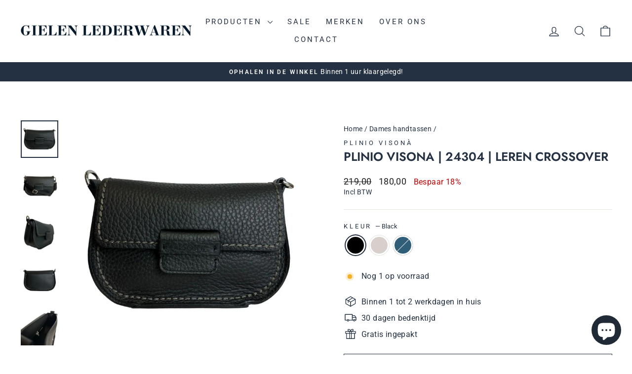

--- FILE ---
content_type: text/html; charset=utf-8
request_url: https://gielenlederwaren.nl/collections/dames-handtassen/products/plinio-visona-24304-leren-handtas
body_size: 69843
content:
<!doctype html>
<html class="no-js" lang="nl" dir="ltr">
<head>
  <!-- Added by AVADA SEO Suite -->
  <script>
  const avadaLightJsExclude = ['cdn.nfcube.com', 'assets/ecom.js', 'variant-title-king', 'linked_options_variants', 'smile-loader.js', 'smart-product-filter-search', 'rivo-loyalty-referrals', 'avada-cookie-consent', 'consentmo-gdpr', 'quinn', 'pandectes'];
  const avadaLightJsInclude = ['https://www.googletagmanager.com/', 'https://connect.facebook.net/', 'https://business-api.tiktok.com/', 'https://static.klaviyo.com/', 'https://cdn.shopify.com/extensions/f6115e18-de03-4460-ba53-5d905c8790fa/selleasy-26/assets/', 'https://cdn.shopify.com/extensions/0dbe771f-afe6-4013-bed7-20e4c8b60ba3/inbox-1151/assets/', 'https://www.google-analytics.com/'];
  window.AVADA_SPEED_BLACKLIST = avadaLightJsInclude.map(item => new RegExp(item, 'i'));
  window.AVADA_SPEED_WHITELIST = avadaLightJsExclude.map(item => new RegExp(item, 'i'));
</script>

<script>
  const isSpeedUpEnable = !1769675483998 || Date.now() < 1769675483998;
  if (isSpeedUpEnable) {
    const avadaSpeedUp=1;
    if(isSpeedUpEnable) {
  function _0x53d9(){const _0x170185=['nodeType','63369lszPLx','iKPvb','HVOeQ','Avada\x20cann','ZrZqm','3863800QrUFjW','kTvxK','2247192hCVzur','getAttribu','fSThr','getOwnProp','disconnect','stener','type','removeEven','prototype','chwwO','tGtjK','D_BLACKLIS','iLLZu','2136ktFTsV','SCRIPT','observe','ptexecute','listener','applicatio','whitelist','beforescri','WTgRI','removeChil','toString','script','e=\x22','tFvnw','script[src','JNnKq','dHASL','warn','splice','NsUJZ','urocl','documentEl','VSqHW','querySelec','D_WHITELIS','wheel','itmxP','hMRjL','qRLVy','tagName','JGbBg','GHjch','YmmvJ','ent','QFogi','anFcU','name','some','options','wWnZL','head','ZAAUA','OOkjo','BKIcp','swzTT','toLowerCas','82652hFIPyX','qFqmP','4060362ANYaFw','WTKUX','ertyDescri','6263585qGddVJ','VnIiw','mayIQ','gQMba','test','FkDlF','parentElem','addEventLi','filter','keydown','AVADA_SPEE','mousemove','text/javas','ad\x20script','map','defineProp','ault','OEUDj','wWCAa','JkVKx','call','ayISI','n/javascri','hjpTX','fnfiT','forEach','touchstart','LQYPD','zFqqZ','xDeJh','push','value','attributes','erties','ement','GavtH','cript','bQbpj','preventDef','blacklist','Guypn','every','czMAC','touchmove','SxZcH','/blocked','KEjiW','tListener','\x5c$&','ptor','geSDJ','7QTFVxh','get','string','170478TNKaMQ','touchend','srwZD','src','blackliste','set','replace','appendChil','OJdKO','jblnV','length','ot\x20lazy\x20lo','HxEaK','setAttribu','torAll','javascript','bind','script[typ','createElem'];_0x53d9=function(){return _0x170185;};return _0x53d9();}function _0x24be(_0x50f909,_0x28e12b){_0x50f909=_0x50f909-(-0x1*-0x1da7+0x25f5+-0x1*0x42a7);const _0x883a1c=_0x53d9();let _0x1a279c=_0x883a1c[_0x50f909];return _0x1a279c;}(function(_0xe92e08,_0x5b766b){const _0x4ffdf8=_0x24be,_0x18a97e=_0xe92e08();while(!![]){try{const _0x3fb055=-parseInt(_0x4ffdf8(0x140))/(-0x19ec+0x2257+0x2*-0x435)+parseInt(_0x4ffdf8(0x17b))/(-0x1*0x15f7+-0xe*-0x1bc+-0x3*0xc5)+-parseInt(_0x4ffdf8(0x105))/(-0xd99+0x1d1f+-0x1*0xf83)+-parseInt(_0x4ffdf8(0x103))/(0x1*-0xc1+-0x278+-0x1*-0x33d)+parseInt(_0x4ffdf8(0x145))/(0x133e+0x1766+-0xe35*0x3)+parseInt(_0x4ffdf8(0x142))/(-0x5e*0x2+-0x228f+0x2351)*(-parseInt(_0x4ffdf8(0x178))/(0x23d8+0x394+0x7e1*-0x5))+-parseInt(_0x4ffdf8(0x112))/(-0x14db+0x164c+-0x169)*(-parseInt(_0x4ffdf8(0xfe))/(-0x4*0x834+0x2*0x7b1+0x1177));if(_0x3fb055===_0x5b766b)break;else _0x18a97e['push'](_0x18a97e['shift']());}catch(_0x34ac6c){_0x18a97e['push'](_0x18a97e['shift']());}}}(_0x53d9,-0x24793*-0x3+-0x9e172+0x1*0xe630f),(function(){const _0xff2fbc=_0x24be,_0x2f57ed={'ZrZqm':function(_0x1dee8a,_0x6ac0f){return _0x1dee8a!==_0x6ac0f;},'chwwO':_0xff2fbc(0x120)+']','SxZcH':function(_0x777c92,_0xa20e53){return _0x777c92<_0xa20e53;},'LQYPD':_0xff2fbc(0x17e),'iLLZu':function(_0xed6c30,_0x187881,_0x3f0a6d){return _0xed6c30(_0x187881,_0x3f0a6d);},'wWnZL':_0xff2fbc(0x151)+_0xff2fbc(0x169),'wWCAa':function(_0x5cfd61,_0x199fab){return _0x5cfd61===_0x199fab;},'bQbpj':_0xff2fbc(0x10b),'tFvnw':_0xff2fbc(0x119)+_0xff2fbc(0x115),'OOkjo':function(_0x3bd611,_0x5a8d7f){return _0x3bd611<_0x5a8d7f;},'FkDlF':_0xff2fbc(0x113),'QFogi':function(_0x34810c,_0x1d034b){return _0x34810c(_0x1d034b);},'OEUDj':_0xff2fbc(0x11d),'WTKUX':function(_0x188f43,_0x4fc1a6){return _0x188f43||_0x4fc1a6;},'itmxP':_0xff2fbc(0x117)+_0xff2fbc(0x15b)+'pt','YmmvJ':function(_0x34088e,_0x2b81b3){return _0x34088e-_0x2b81b3;},'JkVKx':_0xff2fbc(0x17a),'hjpTX':function(_0x1f46e7,_0x45929b){return _0x1f46e7 instanceof _0x45929b;},'ayISI':function(_0x5a1d13,_0x203f93){return _0x5a1d13!==_0x203f93;},'OJdKO':_0xff2fbc(0x175),'srwZD':function(_0x42dee5,_0x364f8a){return _0x42dee5+_0x364f8a;},'dHASL':function(_0x3b599f,_0x281c80){return _0x3b599f instanceof _0x281c80;},'fnfiT':function(_0xc6c60f,_0x106e1f){return _0xc6c60f<_0x106e1f;},'GavtH':function(_0x2f27bb,_0x19300c){return _0x2f27bb+_0x19300c;},'urocl':function(_0x5dd4b6,_0x1e26f1){return _0x5dd4b6+_0x1e26f1;},'GHjch':_0xff2fbc(0xfb)+_0xff2fbc(0x11e),'mayIQ':function(_0x1e2ba3,_0x4d5e4c){return _0x1e2ba3===_0x4d5e4c;},'VSqHW':function(_0x4551a4,_0x2dcf19,_0x3aee60){return _0x4551a4(_0x2dcf19,_0x3aee60);},'xDeJh':function(_0x29445f,_0x289c12,_0x54ba48){return _0x29445f(_0x289c12,_0x54ba48);},'Guypn':function(_0xacc4ca,_0x4e87ca,_0x4d2103){return _0xacc4ca(_0x4e87ca,_0x4d2103);},'JNnKq':_0xff2fbc(0x101)+_0xff2fbc(0xf5)+_0xff2fbc(0x152),'kTvxK':_0xff2fbc(0xf9)+_0xff2fbc(0x172),'zFqqZ':function(_0x3730f5){return _0x3730f5();},'WTgRI':_0xff2fbc(0x14e),'anFcU':_0xff2fbc(0x150),'ZAAUA':_0xff2fbc(0x17c),'qFqmP':_0xff2fbc(0x170),'KEjiW':_0xff2fbc(0x15f),'NsUJZ':_0xff2fbc(0x12b)},_0xb16980=_0x2f57ed[_0xff2fbc(0x104)],_0x47bd2e={'blacklist':window[_0xff2fbc(0x14f)+_0xff2fbc(0x110)+'T'],'whitelist':window[_0xff2fbc(0x14f)+_0xff2fbc(0x12a)+'T']},_0x248772={'blacklisted':[]},_0x178497=(_0x426964,_0x2c7f5b)=>{const _0x5416c4=_0xff2fbc;return _0x426964&&(!_0x2c7f5b||_0x2f57ed[_0x5416c4(0x102)](_0x2c7f5b,_0xb16980))&&(!_0x47bd2e[_0x5416c4(0x16c)]||_0x47bd2e[_0x5416c4(0x16c)][_0x5416c4(0x137)](_0x47721c=>_0x47721c[_0x5416c4(0x149)](_0x426964)))&&(!_0x47bd2e[_0x5416c4(0x118)]||_0x47bd2e[_0x5416c4(0x118)][_0x5416c4(0x16e)](_0x207973=>!_0x207973[_0x5416c4(0x149)](_0x426964)));},_0x40cf91=()=>{const _0x2f793e=_0xff2fbc,_0x1d1d53=document[_0x2f793e(0x129)+_0x2f793e(0xf8)](_0x2f57ed[_0x2f793e(0x10e)]);for(let _0x3fb931=0x1cf*-0x6+-0x1a94+-0x256e*-0x1;_0x2f57ed[_0x2f793e(0x171)](_0x3fb931,_0x1d1d53[_0x2f793e(0x185)]);_0x3fb931++){const _0x38533e=_0x1d1d53[_0x3fb931],_0x800692=_0x38533e[_0x2f793e(0x106)+'te'](_0x2f57ed[_0x2f793e(0x160)]),_0x5b607d=_0x38533e[_0x2f793e(0x10b)];_0x2f57ed[_0x2f793e(0x111)](_0x178497,_0x800692,_0x5b607d)&&(_0x248772[_0x2f793e(0x17f)+'d'][_0x2f793e(0x163)]([_0x38533e,_0x38533e[_0x2f793e(0x10b)]||_0x2f57ed[_0x2f793e(0x139)]]),_0x38533e[_0x2f793e(0x10b)]=_0xb16980,_0x38533e[_0x2f793e(0x14b)+_0x2f793e(0x133)]&&_0x38533e[_0x2f793e(0x14b)+_0x2f793e(0x133)][_0x2f793e(0x11b)+'d'](_0x38533e));}};_0x2f57ed[_0xff2fbc(0x161)](_0x40cf91);const _0xbb5296=function(_0x2bb24e){const _0x3ff688=_0xff2fbc,_0x27e915=_0x2bb24e[_0x3ff688(0x106)+'te'](_0x2f57ed[_0x3ff688(0x160)]);return _0x47bd2e[_0x3ff688(0x16c)]&&_0x47bd2e[_0x3ff688(0x16c)][_0x3ff688(0x16e)](_0x1c2c6c=>!_0x1c2c6c[_0x3ff688(0x149)](_0x27e915))||_0x47bd2e[_0x3ff688(0x118)]&&_0x47bd2e[_0x3ff688(0x118)][_0x3ff688(0x137)](_0x2b6512=>_0x2b6512[_0x3ff688(0x149)](_0x27e915));},_0x33df17=new MutationObserver(_0x413baf=>{const _0x1d0b36=_0xff2fbc,_0x4cfcd5={'gQMba':function(_0xcdde65,_0x5d0754){const _0x156976=_0x24be;return _0x2f57ed[_0x156976(0x157)](_0xcdde65,_0x5d0754);},'BKIcp':_0x2f57ed[_0x1d0b36(0x16a)],'tGtjK':_0x2f57ed[_0x1d0b36(0x11f)]};for(let _0x182781=-0x1abd+-0x212c+0x139*0x31;_0x2f57ed[_0x1d0b36(0x13c)](_0x182781,_0x413baf[_0x1d0b36(0x185)]);_0x182781++){const {addedNodes:_0x44a3be}=_0x413baf[_0x182781];for(let _0x38dacc=-0x3a2*0x1+0x22d4+0xf2*-0x21;_0x2f57ed[_0x1d0b36(0x13c)](_0x38dacc,_0x44a3be[_0x1d0b36(0x185)]);_0x38dacc++){const _0x26f43d=_0x44a3be[_0x38dacc];if(_0x2f57ed[_0x1d0b36(0x157)](_0x26f43d[_0x1d0b36(0xfd)],-0x6*0x1c5+-0x17b9+0x2258)&&_0x2f57ed[_0x1d0b36(0x157)](_0x26f43d[_0x1d0b36(0x12f)],_0x2f57ed[_0x1d0b36(0x14a)])){const _0x2dcdfe=_0x26f43d[_0x1d0b36(0x17e)],_0x58838a=_0x26f43d[_0x1d0b36(0x10b)];if(_0x2f57ed[_0x1d0b36(0x111)](_0x178497,_0x2dcdfe,_0x58838a)){_0x248772[_0x1d0b36(0x17f)+'d'][_0x1d0b36(0x163)]([_0x26f43d,_0x26f43d[_0x1d0b36(0x10b)]]),_0x26f43d[_0x1d0b36(0x10b)]=_0xb16980;const _0x470019=function(_0x2c4fa4){const _0x4244cb=_0x1d0b36;if(_0x4cfcd5[_0x4244cb(0x148)](_0x26f43d[_0x4244cb(0x106)+'te'](_0x4cfcd5[_0x4244cb(0x13d)]),_0xb16980))_0x2c4fa4[_0x4244cb(0x16b)+_0x4244cb(0x155)]();_0x26f43d[_0x4244cb(0x10c)+_0x4244cb(0x174)](_0x4cfcd5[_0x4244cb(0x10f)],_0x470019);};_0x26f43d[_0x1d0b36(0x14c)+_0x1d0b36(0x10a)](_0x2f57ed[_0x1d0b36(0x11f)],_0x470019),_0x26f43d[_0x1d0b36(0x14b)+_0x1d0b36(0x133)]&&_0x26f43d[_0x1d0b36(0x14b)+_0x1d0b36(0x133)][_0x1d0b36(0x11b)+'d'](_0x26f43d);}}}}});_0x33df17[_0xff2fbc(0x114)](document[_0xff2fbc(0x127)+_0xff2fbc(0x167)],{'childList':!![],'subtree':!![]});const _0x45c68d=/[|\\{}()\[\]^$+*?.]/g,_0x3775fa=function(..._0x45d527){const _0x2e307a=_0xff2fbc,_0xac15c3={'JGbBg':function(_0x35e8ca,_0x1ee533){const _0x2deca7=_0x24be;return _0x2f57ed[_0x2deca7(0x157)](_0x35e8ca,_0x1ee533);},'geSDJ':_0x2f57ed[_0x2e307a(0x158)],'VnIiw':function(_0x193aa8,_0x1f0af8){const _0x219e80=_0x2e307a;return _0x2f57ed[_0x219e80(0x15c)](_0x193aa8,_0x1f0af8);},'jblnV':function(_0x3fc5c0,_0x58daa9){const _0x4de5a5=_0x2e307a;return _0x2f57ed[_0x4de5a5(0x15a)](_0x3fc5c0,_0x58daa9);},'HxEaK':_0x2f57ed[_0x2e307a(0x183)],'iKPvb':function(_0x3fb14e,_0x5ca559){const _0xfae469=_0x2e307a;return _0x2f57ed[_0xfae469(0x17d)](_0x3fb14e,_0x5ca559);},'HVOeQ':function(_0x175fb0,_0x5b7d30){const _0x70f3df=_0x2e307a;return _0x2f57ed[_0x70f3df(0x122)](_0x175fb0,_0x5b7d30);}};_0x2f57ed[_0x2e307a(0x15d)](_0x45d527[_0x2e307a(0x185)],0x7*0x1+-0x1d63+0x1*0x1d5d)?(_0x47bd2e[_0x2e307a(0x16c)]=[],_0x47bd2e[_0x2e307a(0x118)]=[]):(_0x47bd2e[_0x2e307a(0x16c)]&&(_0x47bd2e[_0x2e307a(0x16c)]=_0x47bd2e[_0x2e307a(0x16c)][_0x2e307a(0x14d)](_0x1bc596=>_0x45d527[_0x2e307a(0x16e)](_0x3d2932=>{const _0x534123=_0x2e307a;if(_0xac15c3[_0x534123(0x130)](typeof _0x3d2932,_0xac15c3[_0x534123(0x177)]))return!_0x1bc596[_0x534123(0x149)](_0x3d2932);else{if(_0xac15c3[_0x534123(0x146)](_0x3d2932,RegExp))return _0xac15c3[_0x534123(0x184)](_0x1bc596[_0x534123(0x11c)](),_0x3d2932[_0x534123(0x11c)]());}}))),_0x47bd2e[_0x2e307a(0x118)]&&(_0x47bd2e[_0x2e307a(0x118)]=[..._0x47bd2e[_0x2e307a(0x118)],..._0x45d527[_0x2e307a(0x153)](_0x3494ff=>{const _0x4c562e=_0x2e307a;if(_0xac15c3[_0x4c562e(0x130)](typeof _0x3494ff,_0xac15c3[_0x4c562e(0x177)])){const _0x28b4d9=_0x3494ff[_0x4c562e(0x181)](_0x45c68d,_0xac15c3[_0x4c562e(0xf6)]),_0x48ec3d=_0xac15c3[_0x4c562e(0xff)](_0xac15c3[_0x4c562e(0xff)]('.*',_0x28b4d9),'.*');if(_0x47bd2e[_0x4c562e(0x118)][_0x4c562e(0x16e)](_0x1f9deb=>_0x1f9deb[_0x4c562e(0x11c)]()!==_0x48ec3d[_0x4c562e(0x11c)]()))return new RegExp(_0x48ec3d);}else{if(_0xac15c3[_0x4c562e(0x100)](_0x3494ff,RegExp)){if(_0x47bd2e[_0x4c562e(0x118)][_0x4c562e(0x16e)](_0x380cb3=>_0x380cb3[_0x4c562e(0x11c)]()!==_0x3494ff[_0x4c562e(0x11c)]()))return _0x3494ff;}}return null;})[_0x2e307a(0x14d)](Boolean)]));const _0x13bd30=document[_0x2e307a(0x129)+_0x2e307a(0xf8)](_0x2f57ed[_0x2e307a(0x168)](_0x2f57ed[_0x2e307a(0x126)](_0x2f57ed[_0x2e307a(0x131)],_0xb16980),'\x22]'));for(let _0x5d62ab=0xbd*-0x21+0x27c+0x15e1;_0x2f57ed[_0x2e307a(0x171)](_0x5d62ab,_0x13bd30[_0x2e307a(0x185)]);_0x5d62ab++){const _0x4c3f51=_0x13bd30[_0x5d62ab];_0x2f57ed[_0x2e307a(0x134)](_0xbb5296,_0x4c3f51)&&(_0x248772[_0x2e307a(0x17f)+'d'][_0x2e307a(0x163)]([_0x4c3f51,_0x2f57ed[_0x2e307a(0x12c)]]),_0x4c3f51[_0x2e307a(0x14b)+_0x2e307a(0x133)][_0x2e307a(0x11b)+'d'](_0x4c3f51));}let _0x585fea=0x14ba+0x2*0xe02+-0x30be;[..._0x248772[_0x2e307a(0x17f)+'d']][_0x2e307a(0x15e)](([_0x378dab,_0x2e8a49],_0x1a1956)=>{const _0x38dadb=_0x2e307a;if(_0x2f57ed[_0x38dadb(0x134)](_0xbb5296,_0x378dab)){const _0x384dbb=document[_0x38dadb(0xfc)+_0x38dadb(0x133)](_0x2f57ed[_0x38dadb(0x156)]);for(let _0x17bbe9=0x10e1+0x1ef1*-0x1+0xe10;_0x2f57ed[_0x38dadb(0x13c)](_0x17bbe9,_0x378dab[_0x38dadb(0x165)][_0x38dadb(0x185)]);_0x17bbe9++){const _0x116e94=_0x378dab[_0x38dadb(0x165)][_0x17bbe9];_0x2f57ed[_0x38dadb(0x102)](_0x116e94[_0x38dadb(0x136)],_0x2f57ed[_0x38dadb(0x160)])&&_0x2f57ed[_0x38dadb(0x102)](_0x116e94[_0x38dadb(0x136)],_0x2f57ed[_0x38dadb(0x16a)])&&_0x384dbb[_0x38dadb(0xf7)+'te'](_0x116e94[_0x38dadb(0x136)],_0x378dab[_0x38dadb(0x165)][_0x17bbe9][_0x38dadb(0x164)]);}_0x384dbb[_0x38dadb(0xf7)+'te'](_0x2f57ed[_0x38dadb(0x160)],_0x378dab[_0x38dadb(0x17e)]),_0x384dbb[_0x38dadb(0xf7)+'te'](_0x2f57ed[_0x38dadb(0x16a)],_0x2f57ed[_0x38dadb(0x143)](_0x2e8a49,_0x2f57ed[_0x38dadb(0x12c)])),document[_0x38dadb(0x13a)][_0x38dadb(0x182)+'d'](_0x384dbb),_0x248772[_0x38dadb(0x17f)+'d'][_0x38dadb(0x124)](_0x2f57ed[_0x38dadb(0x132)](_0x1a1956,_0x585fea),0xd*0x11c+0x1ca3*-0x1+0xe38),_0x585fea++;}}),_0x47bd2e[_0x2e307a(0x16c)]&&_0x2f57ed[_0x2e307a(0x15d)](_0x47bd2e[_0x2e307a(0x16c)][_0x2e307a(0x185)],-0xa08*-0x2+-0xbe9*-0x1+-0x1ff8)&&_0x33df17[_0x2e307a(0x109)]();},_0x5aa465=document[_0xff2fbc(0xfc)+_0xff2fbc(0x133)],_0x11ab46={'src':Object[_0xff2fbc(0x108)+_0xff2fbc(0x144)+_0xff2fbc(0x176)](HTMLScriptElement[_0xff2fbc(0x10d)],_0x2f57ed[_0xff2fbc(0x160)]),'type':Object[_0xff2fbc(0x108)+_0xff2fbc(0x144)+_0xff2fbc(0x176)](HTMLScriptElement[_0xff2fbc(0x10d)],_0x2f57ed[_0xff2fbc(0x16a)])};document[_0xff2fbc(0xfc)+_0xff2fbc(0x133)]=function(..._0x221205){const _0x3e372e=_0xff2fbc,_0x5bb2de={'czMAC':function(_0x48c7b5,_0x2de221,_0xa6e3f4){const _0x1d3ac0=_0x24be;return _0x2f57ed[_0x1d3ac0(0x16d)](_0x48c7b5,_0x2de221,_0xa6e3f4);},'fSThr':function(_0x203046,_0x32f0d5){const _0x45fb8b=_0x24be;return _0x2f57ed[_0x45fb8b(0x157)](_0x203046,_0x32f0d5);},'swzTT':_0x2f57ed[_0x3e372e(0x16a)],'qRLVy':function(_0x5c57aa,_0x465fbb){const _0x2d32b0=_0x3e372e;return _0x2f57ed[_0x2d32b0(0x147)](_0x5c57aa,_0x465fbb);},'hMRjL':_0x2f57ed[_0x3e372e(0x160)]};if(_0x2f57ed[_0x3e372e(0x102)](_0x221205[0x254*-0x7+0x9f3+0x659][_0x3e372e(0x13f)+'e'](),_0x2f57ed[_0x3e372e(0x156)]))return _0x5aa465[_0x3e372e(0xfa)](document)(..._0x221205);const _0x3e3535=_0x5aa465[_0x3e372e(0xfa)](document)(..._0x221205);try{let _0x333d2e=![],_0x363ac7=![],_0x4ce91b=![];Object[_0x3e372e(0x154)+_0x3e372e(0x166)](_0x3e3535,{'src':{..._0x11ab46[_0x3e372e(0x17e)],'set'(_0x5c91dc){const _0x5c1782=_0x3e372e;if(_0x333d2e)return;_0x333d2e=!![];try{const _0x24bf7f=_0x11ab46[_0x5c1782(0x10b)][_0x5c1782(0x179)][_0x5c1782(0x159)](this);_0x5bb2de[_0x5c1782(0x16f)](_0x178497,_0x5c91dc,_0x24bf7f)&&_0x11ab46[_0x5c1782(0x10b)][_0x5c1782(0x180)][_0x5c1782(0x159)](this,_0xb16980),_0x11ab46[_0x5c1782(0x17e)][_0x5c1782(0x180)][_0x5c1782(0x159)](this,_0x5c91dc);}finally{_0x333d2e=![];}}},'type':{..._0x11ab46[_0x3e372e(0x10b)],'get'(){const _0xd9e806=_0x3e372e,_0x292324=_0x11ab46[_0xd9e806(0x10b)][_0xd9e806(0x179)][_0xd9e806(0x159)](this);if(_0x363ac7)return _0x292324;const _0x1b650b=_0x11ab46[_0xd9e806(0x17e)][_0xd9e806(0x179)][_0xd9e806(0x159)](this);if(_0x2f57ed[_0xd9e806(0x147)](_0x292324,_0xb16980)||_0x2f57ed[_0xd9e806(0x128)](_0x178497,_0x1b650b,_0x292324))return null;return _0x292324;},'set'(_0x530bb5){const _0x19836a=_0x3e372e;if(_0x363ac7)return;_0x363ac7=!![];try{const _0x4fc489=_0x11ab46[_0x19836a(0x17e)][_0x19836a(0x179)][_0x19836a(0x159)](this),_0x2afeec=_0x11ab46[_0x19836a(0x10b)][_0x19836a(0x179)][_0x19836a(0x159)](this),_0x1e28b7=_0x2f57ed[_0x19836a(0x162)](_0x178497,_0x4fc489,_0x2afeec)?_0xb16980:_0x530bb5;_0x11ab46[_0x19836a(0x10b)][_0x19836a(0x180)][_0x19836a(0x159)](this,_0x1e28b7);}finally{_0x363ac7=![];}}}}),_0x3e3535[_0x3e372e(0xf7)+'te']=function(_0x370bc6,_0x179bf1){const _0x340cf9=_0x3e372e;if(_0x4ce91b){HTMLScriptElement[_0x340cf9(0x10d)][_0x340cf9(0xf7)+'te'][_0x340cf9(0x159)](_0x3e3535,_0x370bc6,_0x179bf1);return;}_0x4ce91b=!![];try{_0x5bb2de[_0x340cf9(0x107)](_0x370bc6,_0x5bb2de[_0x340cf9(0x13e)])||_0x5bb2de[_0x340cf9(0x12e)](_0x370bc6,_0x5bb2de[_0x340cf9(0x12d)])?_0x3e3535[_0x370bc6]=_0x179bf1:HTMLScriptElement[_0x340cf9(0x10d)][_0x340cf9(0xf7)+'te'][_0x340cf9(0x159)](_0x3e3535,_0x370bc6,_0x179bf1);}finally{_0x4ce91b=![];}};}catch(_0x23e9ca){console[_0x3e372e(0x123)](_0x2f57ed[_0x3e372e(0x121)],_0x23e9ca);}return _0x3e3535;};const _0x3a8f4d=[_0x2f57ed[_0xff2fbc(0x11a)],_0x2f57ed[_0xff2fbc(0x135)],_0x2f57ed[_0xff2fbc(0x13b)],_0x2f57ed[_0xff2fbc(0x141)],_0x2f57ed[_0xff2fbc(0x173)],_0x2f57ed[_0xff2fbc(0x125)]],_0x5e73de=_0x3a8f4d[_0xff2fbc(0x153)](_0x368d0e=>{return{'type':_0x368d0e,'listener':()=>_0x3775fa(),'options':{'passive':!![]}};});_0x5e73de[_0xff2fbc(0x15e)](_0x389598=>{const _0x51ec90=_0xff2fbc;document[_0x51ec90(0x14c)+_0x51ec90(0x10a)](_0x389598[_0x51ec90(0x10b)],_0x389598[_0x51ec90(0x116)],_0x389598[_0x51ec90(0x138)]);});}()));
}
    class LightJsLoader{constructor(e){this.jQs=[],this.listener=this.handleListener.bind(this,e),this.scripts=["default","defer","async"].reduce(((e,t)=>({...e,[t]:[]})),{});const t=this;e.forEach((e=>window.addEventListener(e,t.listener,{passive:!0})))}handleListener(e){const t=this;return e.forEach((e=>window.removeEventListener(e,t.listener))),"complete"===document.readyState?this.handleDOM():document.addEventListener("readystatechange",(e=>{if("complete"===e.target.readyState)return setTimeout(t.handleDOM.bind(t),1)}))}async handleDOM(){this.suspendEvent(),this.suspendJQuery(),this.findScripts(),this.preloadScripts();for(const e of Object.keys(this.scripts))await this.replaceScripts(this.scripts[e]);for(const e of["DOMContentLoaded","readystatechange"])await this.requestRepaint(),document.dispatchEvent(new Event("lightJS-"+e));document.lightJSonreadystatechange&&document.lightJSonreadystatechange();for(const e of["DOMContentLoaded","load"])await this.requestRepaint(),window.dispatchEvent(new Event("lightJS-"+e));await this.requestRepaint(),window.lightJSonload&&window.lightJSonload(),await this.requestRepaint(),this.jQs.forEach((e=>e(window).trigger("lightJS-jquery-load"))),window.dispatchEvent(new Event("lightJS-pageshow")),await this.requestRepaint(),window.lightJSonpageshow&&window.lightJSonpageshow()}async requestRepaint(){return new Promise((e=>requestAnimationFrame(e)))}findScripts(){document.querySelectorAll("script[type=lightJs]").forEach((e=>{e.hasAttribute("src")?e.hasAttribute("async")&&e.async?this.scripts.async.push(e):e.hasAttribute("defer")&&e.defer?this.scripts.defer.push(e):this.scripts.default.push(e):this.scripts.default.push(e)}))}preloadScripts(){const e=this,t=Object.keys(this.scripts).reduce(((t,n)=>[...t,...e.scripts[n]]),[]),n=document.createDocumentFragment();t.forEach((e=>{const t=e.getAttribute("src");if(!t)return;const s=document.createElement("link");s.href=t,s.rel="preload",s.as="script",n.appendChild(s)})),document.head.appendChild(n)}async replaceScripts(e){let t;for(;t=e.shift();)await this.requestRepaint(),new Promise((e=>{const n=document.createElement("script");[...t.attributes].forEach((e=>{"type"!==e.nodeName&&n.setAttribute(e.nodeName,e.nodeValue)})),t.hasAttribute("src")?(n.addEventListener("load",e),n.addEventListener("error",e)):(n.text=t.text,e()),t.parentNode.replaceChild(n,t)}))}suspendEvent(){const e={};[{obj:document,name:"DOMContentLoaded"},{obj:window,name:"DOMContentLoaded"},{obj:window,name:"load"},{obj:window,name:"pageshow"},{obj:document,name:"readystatechange"}].map((t=>function(t,n){function s(n){return e[t].list.indexOf(n)>=0?"lightJS-"+n:n}e[t]||(e[t]={list:[n],add:t.addEventListener,remove:t.removeEventListener},t.addEventListener=(...n)=>{n[0]=s(n[0]),e[t].add.apply(t,n)},t.removeEventListener=(...n)=>{n[0]=s(n[0]),e[t].remove.apply(t,n)})}(t.obj,t.name))),[{obj:document,name:"onreadystatechange"},{obj:window,name:"onpageshow"}].map((e=>function(e,t){let n=e[t];Object.defineProperty(e,t,{get:()=>n||function(){},set:s=>{e["lightJS"+t]=n=s}})}(e.obj,e.name)))}suspendJQuery(){const e=this;let t=window.jQuery;Object.defineProperty(window,"jQuery",{get:()=>t,set(n){if(!n||!n.fn||!e.jQs.includes(n))return void(t=n);n.fn.ready=n.fn.init.prototype.ready=e=>{e.bind(document)(n)};const s=n.fn.on;n.fn.on=n.fn.init.prototype.on=function(...e){if(window!==this[0])return s.apply(this,e),this;const t=e=>e.split(" ").map((e=>"load"===e||0===e.indexOf("load.")?"lightJS-jquery-load":e)).join(" ");return"string"==typeof e[0]||e[0]instanceof String?(e[0]=t(e[0]),s.apply(this,e),this):("object"==typeof e[0]&&Object.keys(e[0]).forEach((n=>{delete Object.assign(e[0],{[t(n)]:e[0][n]})[n]})),s.apply(this,e),this)},e.jQs.push(n),t=n}})}}
new LightJsLoader(["keydown","mousemove","touchend","touchmove","touchstart","wheel"]);
  }
</script>

  <!-- /Added by AVADA SEO Suite -->
  
  <!-- Google tag (gtag.js) -->
  <script async src="https://www.googletagmanager.com/gtag/js?id=AW-520675746"></script>
  <script>
   window.dataLayer = window.dataLayer || [];
   function gtag(){dataLayer.push(arguments);}
   gtag('js', new Date());
   gtag('config', 'AW-520675746');
  </script>

  


  <meta charset="utf-8">
  <meta http-equiv="X-UA-Compatible" content="IE=edge,chrome=1">
  <meta name="viewport" content="width=device-width,initial-scale=1">
  <meta name="theme-color" content="#243142"><link rel="preconnect" href="https://cdn.shopify.com" crossorigin>
  <link rel="preconnect" href="https://fonts.shopifycdn.com" crossorigin>
  <link rel="dns-prefetch" href="https://productreviews.shopifycdn.com">
  <link rel="dns-prefetch" href="https://ajax.googleapis.com">
  <link rel="dns-prefetch" href="https://maps.googleapis.com">
  <link rel="dns-prefetch" href="https://maps.gstatic.com"><link rel="shortcut icon" href="//gielenlederwaren.nl/cdn/shop/files/Gielen_Lederwaren_Kleine_logo_32x32.jpg?v=1699126480" type="image/png" /><style data-shopify>@font-face {
  font-family: Jost;
  font-weight: 600;
  font-style: normal;
  font-display: swap;
  src: url("//gielenlederwaren.nl/cdn/fonts/jost/jost_n6.ec1178db7a7515114a2d84e3dd680832b7af8b99.woff2") format("woff2"),
       url("//gielenlederwaren.nl/cdn/fonts/jost/jost_n6.b1178bb6bdd3979fef38e103a3816f6980aeaff9.woff") format("woff");
}

  @font-face {
  font-family: Roboto;
  font-weight: 400;
  font-style: normal;
  font-display: swap;
  src: url("//gielenlederwaren.nl/cdn/fonts/roboto/roboto_n4.2019d890f07b1852f56ce63ba45b2db45d852cba.woff2") format("woff2"),
       url("//gielenlederwaren.nl/cdn/fonts/roboto/roboto_n4.238690e0007583582327135619c5f7971652fa9d.woff") format("woff");
}


  @font-face {
  font-family: Roboto;
  font-weight: 600;
  font-style: normal;
  font-display: swap;
  src: url("//gielenlederwaren.nl/cdn/fonts/roboto/roboto_n6.3d305d5382545b48404c304160aadee38c90ef9d.woff2") format("woff2"),
       url("//gielenlederwaren.nl/cdn/fonts/roboto/roboto_n6.bb37be020157f87e181e5489d5e9137ad60c47a2.woff") format("woff");
}

  @font-face {
  font-family: Roboto;
  font-weight: 400;
  font-style: italic;
  font-display: swap;
  src: url("//gielenlederwaren.nl/cdn/fonts/roboto/roboto_i4.57ce898ccda22ee84f49e6b57ae302250655e2d4.woff2") format("woff2"),
       url("//gielenlederwaren.nl/cdn/fonts/roboto/roboto_i4.b21f3bd061cbcb83b824ae8c7671a82587b264bf.woff") format("woff");
}

  @font-face {
  font-family: Roboto;
  font-weight: 600;
  font-style: italic;
  font-display: swap;
  src: url("//gielenlederwaren.nl/cdn/fonts/roboto/roboto_i6.ebd6b6733fb2b030d60cbf61316511a7ffd82fb3.woff2") format("woff2"),
       url("//gielenlederwaren.nl/cdn/fonts/roboto/roboto_i6.1363905a6d5249605bc5e0f859663ffe95ac3bed.woff") format("woff");
}

</style><link href="//gielenlederwaren.nl/cdn/shop/t/54/assets/theme.aio.min.css?v=47610905984561773801761951531" rel="stylesheet" type="text/css" media="all" />
<style data-shopify>:root {
    --typeHeaderPrimary: Jost;
    --typeHeaderFallback: sans-serif;
    --typeHeaderSize: 29px;
    --typeHeaderWeight: 600;
    --typeHeaderLineHeight: 1;
    --typeHeaderSpacing: 0.0em;

    --typeBasePrimary:Roboto;
    --typeBaseFallback:sans-serif;
    --typeBaseSize: 16px;
    --typeBaseWeight: 400;
    --typeBaseSpacing: 0.025em;
    --typeBaseLineHeight: 1.4;
    --typeBaselineHeightMinus01: 1.3;

    --typeCollectionTitle: 20px;

    --iconWeight: 3px;
    --iconLinecaps: round;

    
        --buttonRadius: 0;
    

    --colorGridOverlayOpacity: 0.1;
    }

    .placeholder-content {
    background-image: linear-gradient(100deg, #ffffff 40%, #f7f7f7 63%, #ffffff 79%);
    }</style><script>
    document.documentElement.className = document.documentElement.className.replace('no-js', 'js');
    window.theme = window.theme || {};
    theme.routes = {
      home: "/",
      cart: "/cart.js",
      cartPage: "/cart",
      cartAdd: "/cart/add.js",
      cartChange: "/cart/change.js",
      search: "/search",
      predictiveSearch: "/search/suggest"
    };
    theme.strings = {
      soldOut: "Uitverkocht",
      unavailable: "Iet meer beschikbaar",
      inStockLabel: "Op voorraad",
      oneStockLabel: "Nog [count] op voorraad",
      otherStockLabel: "Nog [count] op voorraad",
      willNotShipUntil: "Verzonden op [date]",
      willBeInStockAfter: "Weer terug op voorraad [date]",
      waitingForStock: "Binnenkort op voorraad!",
      savePrice: "Bespaar [saved_amount]",
      cartEmpty: "Uw winkelwagen is leeg",
      cartTermsConfirmation: "Je moet akkoord gaan met de algemene voorwaarden",
      searchCollections: "Collecties",
      searchPages: "Pagina",
      searchArticles: "Artikel",
      productFrom: "Voor ",
      maxQuantity: ""
    };
    theme.settings = {
      cartType: "drawer",
      isCustomerTemplate: false,
      moneyFormat: "{{amount_with_comma_separator}}",
      saveType: "percent",
      productImageSize: "square",
      productImageCover: false,
      predictiveSearch: true,
      predictiveSearchType: null,
      predictiveSearchVendor: true,
      predictiveSearchPrice: false,
      quickView: true,
      themeName: 'Impulse',
      themeVersion: "7.4.0"
    };
  </script>

  <script>window.performance && window.performance.mark && window.performance.mark('shopify.content_for_header.start');</script><meta name="google-site-verification" content="xFb7reKDKl_tUzy5kFcFLvMGcnPx4VY5AZtq9JKqi_o">
<meta name="google-site-verification" content="wcRmmPs8dzuESQl_-TGT6pBglMDrxurGVkZOZe2bFpQ">
<meta name="google-site-verification" content="gKPTvXvmjou2xkSdvYxbN0wH7mU4N3jyvxR_VAVjq6g">
<meta id="shopify-digital-wallet" name="shopify-digital-wallet" content="/6764920891/digital_wallets/dialog">
<meta name="shopify-checkout-api-token" content="c7e6155d462438d9d8414e63c23809bc">
<meta id="in-context-paypal-metadata" data-shop-id="6764920891" data-venmo-supported="false" data-environment="production" data-locale="nl_NL" data-paypal-v4="true" data-currency="EUR">
<link rel="alternate" type="application/json+oembed" href="https://gielenlederwaren.nl/products/plinio-visona-24304-leren-handtas.oembed">
<script async="async" src="/checkouts/internal/preloads.js?locale=nl-NL"></script>
<script id="apple-pay-shop-capabilities" type="application/json">{"shopId":6764920891,"countryCode":"NL","currencyCode":"EUR","merchantCapabilities":["supports3DS"],"merchantId":"gid:\/\/shopify\/Shop\/6764920891","merchantName":"Gielen Lederwaren","requiredBillingContactFields":["postalAddress","email"],"requiredShippingContactFields":["postalAddress","email"],"shippingType":"shipping","supportedNetworks":["visa","maestro","masterCard","amex"],"total":{"type":"pending","label":"Gielen Lederwaren","amount":"1.00"},"shopifyPaymentsEnabled":true,"supportsSubscriptions":true}</script>
<script id="shopify-features" type="application/json">{"accessToken":"c7e6155d462438d9d8414e63c23809bc","betas":["rich-media-storefront-analytics"],"domain":"gielenlederwaren.nl","predictiveSearch":true,"shopId":6764920891,"locale":"nl"}</script>
<script>var Shopify = Shopify || {};
Shopify.shop = "gielen.myshopify.com";
Shopify.locale = "nl";
Shopify.currency = {"active":"EUR","rate":"1.0"};
Shopify.country = "NL";
Shopify.theme = {"name":"Avada Speed Up","id":170473062734,"schema_name":"Impulse","schema_version":"7.4.0","theme_store_id":null,"role":"main"};
Shopify.theme.handle = "null";
Shopify.theme.style = {"id":null,"handle":null};
Shopify.cdnHost = "gielenlederwaren.nl/cdn";
Shopify.routes = Shopify.routes || {};
Shopify.routes.root = "/";</script>
<script type="module">!function(o){(o.Shopify=o.Shopify||{}).modules=!0}(window);</script>
<script>!function(o){function n(){var o=[];function n(){o.push(Array.prototype.slice.apply(arguments))}return n.q=o,n}var t=o.Shopify=o.Shopify||{};t.loadFeatures=n(),t.autoloadFeatures=n()}(window);</script>
<script id="shop-js-analytics" type="application/json">{"pageType":"product"}</script>
<script defer="defer" async type="module" src="//gielenlederwaren.nl/cdn/shopifycloud/shop-js/modules/v2/client.init-shop-cart-sync_UynczhNm.nl.esm.js"></script>
<script defer="defer" async type="module" src="//gielenlederwaren.nl/cdn/shopifycloud/shop-js/modules/v2/chunk.common_DcaMryZs.esm.js"></script>
<script defer="defer" async type="module" src="//gielenlederwaren.nl/cdn/shopifycloud/shop-js/modules/v2/chunk.modal_BN20bkrG.esm.js"></script>
<script type="module">
  await import("//gielenlederwaren.nl/cdn/shopifycloud/shop-js/modules/v2/client.init-shop-cart-sync_UynczhNm.nl.esm.js");
await import("//gielenlederwaren.nl/cdn/shopifycloud/shop-js/modules/v2/chunk.common_DcaMryZs.esm.js");
await import("//gielenlederwaren.nl/cdn/shopifycloud/shop-js/modules/v2/chunk.modal_BN20bkrG.esm.js");

  window.Shopify.SignInWithShop?.initShopCartSync?.({"fedCMEnabled":true,"windoidEnabled":true});

</script>
<script>(function() {
  var isLoaded = false;
  function asyncLoad() {
    if (isLoaded) return;
    isLoaded = true;
    var urls = ["https:\/\/tabs.stationmade.com\/registered-scripts\/tabs-by-station.js?shop=gielen.myshopify.com","https:\/\/chimpstatic.com\/mcjs-connected\/js\/users\/425c64125395fd52ff592539d\/dbbca7c00d06bdf35872c54e3.js?shop=gielen.myshopify.com","https:\/\/seo.apps.avada.io\/scripttag\/avada-seo-installed.js?shop=gielen.myshopify.com","https:\/\/ecommplugins-scripts.trustpilot.com\/v2.1\/js\/header.min.js?settings=eyJrZXkiOiJWY3NYZmExRmhpbXlsTlRzIiwicyI6IiJ9\u0026shop=gielen.myshopify.com","https:\/\/ecommplugins-trustboxsettings.trustpilot.com\/gielen.myshopify.com.js?settings=1731330832721\u0026shop=gielen.myshopify.com","https:\/\/cdn1.avada.io\/flying-pages\/module.js?shop=gielen.myshopify.com","https:\/\/intg.snapchat.com\/shopify\/shopify-scevent-init.js?id=b9be4f5a-3553-4b85-a389-20574773af57\u0026shop=gielen.myshopify.com","https:\/\/s3.eu-west-1.amazonaws.com\/production-klarna-il-shopify-osm\/e4ed485f4434fc99f5aa3b93cca936c341960f05\/gielen.myshopify.com-1731107168542.js?shop=gielen.myshopify.com","https:\/\/cdn.shopify.com\/s\/files\/1\/0067\/6492\/0891\/t\/54\/assets\/yoast-active-script.js?v=1731068548\u0026shop=gielen.myshopify.com","https:\/\/widget.trustpilot.com\/bootstrap\/v5\/tp.widget.sync.bootstrap.min.js?shop=gielen.myshopify.com"];
    for (var i = 0; i < urls.length; i++) {
      var s = document.createElement('script');
      if ((!1769675483998 || Date.now() < 1769675483998) &&
      (!window.AVADA_SPEED_BLACKLIST || window.AVADA_SPEED_BLACKLIST.some(pattern => pattern.test(s))) &&
      (!window.AVADA_SPEED_WHITELIST || window.AVADA_SPEED_WHITELIST.every(pattern => !pattern.test(s)))) s.type = 'lightJs'; else s.type = 'text/javascript';
      s.async = true;
      s.src = urls[i];
      var x = document.getElementsByTagName('script')[0];
      x.parentNode.insertBefore(s, x);
    }
  };
  if(window.attachEvent) {
    window.attachEvent('onload', asyncLoad);
  } else {
    window.addEventListener('load', asyncLoad, false);
  }
})();</script>
<script id="__st">var __st={"a":6764920891,"offset":3600,"reqid":"9bf9a781-418e-4aaf-8c3d-ec4c5588d447-1769632242","pageurl":"gielenlederwaren.nl\/collections\/dames-handtassen\/products\/plinio-visona-24304-leren-handtas","u":"524af419dfa7","p":"product","rtyp":"product","rid":8732354150734};</script>
<script>window.ShopifyPaypalV4VisibilityTracking = true;</script>
<script id="captcha-bootstrap">!function(){'use strict';const t='contact',e='account',n='new_comment',o=[[t,t],['blogs',n],['comments',n],[t,'customer']],c=[[e,'customer_login'],[e,'guest_login'],[e,'recover_customer_password'],[e,'create_customer']],r=t=>t.map((([t,e])=>`form[action*='/${t}']:not([data-nocaptcha='true']) input[name='form_type'][value='${e}']`)).join(','),a=t=>()=>t?[...document.querySelectorAll(t)].map((t=>t.form)):[];function s(){const t=[...o],e=r(t);return a(e)}const i='password',u='form_key',d=['recaptcha-v3-token','g-recaptcha-response','h-captcha-response',i],f=()=>{try{return window.sessionStorage}catch{return}},m='__shopify_v',_=t=>t.elements[u];function p(t,e,n=!1){try{const o=window.sessionStorage,c=JSON.parse(o.getItem(e)),{data:r}=function(t){const{data:e,action:n}=t;return t[m]||n?{data:e,action:n}:{data:t,action:n}}(c);for(const[e,n]of Object.entries(r))t.elements[e]&&(t.elements[e].value=n);n&&o.removeItem(e)}catch(o){console.error('form repopulation failed',{error:o})}}const l='form_type',E='cptcha';function T(t){t.dataset[E]=!0}const w=window,h=w.document,L='Shopify',v='ce_forms',y='captcha';let A=!1;((t,e)=>{const n=(g='f06e6c50-85a8-45c8-87d0-21a2b65856fe',I='https://cdn.shopify.com/shopifycloud/storefront-forms-hcaptcha/ce_storefront_forms_captcha_hcaptcha.v1.5.2.iife.js',D={infoText:'Beschermd door hCaptcha',privacyText:'Privacy',termsText:'Voorwaarden'},(t,e,n)=>{const o=w[L][v],c=o.bindForm;if(c)return c(t,g,e,D).then(n);var r;o.q.push([[t,g,e,D],n]),r=I,A||(h.body.append(Object.assign(h.createElement('script'),{id:'captcha-provider',async:!0,src:r})),A=!0)});var g,I,D;w[L]=w[L]||{},w[L][v]=w[L][v]||{},w[L][v].q=[],w[L][y]=w[L][y]||{},w[L][y].protect=function(t,e){n(t,void 0,e),T(t)},Object.freeze(w[L][y]),function(t,e,n,w,h,L){const[v,y,A,g]=function(t,e,n){const i=e?o:[],u=t?c:[],d=[...i,...u],f=r(d),m=r(i),_=r(d.filter((([t,e])=>n.includes(e))));return[a(f),a(m),a(_),s()]}(w,h,L),I=t=>{const e=t.target;return e instanceof HTMLFormElement?e:e&&e.form},D=t=>v().includes(t);t.addEventListener('submit',(t=>{const e=I(t);if(!e)return;const n=D(e)&&!e.dataset.hcaptchaBound&&!e.dataset.recaptchaBound,o=_(e),c=g().includes(e)&&(!o||!o.value);(n||c)&&t.preventDefault(),c&&!n&&(function(t){try{if(!f())return;!function(t){const e=f();if(!e)return;const n=_(t);if(!n)return;const o=n.value;o&&e.removeItem(o)}(t);const e=Array.from(Array(32),(()=>Math.random().toString(36)[2])).join('');!function(t,e){_(t)||t.append(Object.assign(document.createElement('input'),{type:'hidden',name:u})),t.elements[u].value=e}(t,e),function(t,e){const n=f();if(!n)return;const o=[...t.querySelectorAll(`input[type='${i}']`)].map((({name:t})=>t)),c=[...d,...o],r={};for(const[a,s]of new FormData(t).entries())c.includes(a)||(r[a]=s);n.setItem(e,JSON.stringify({[m]:1,action:t.action,data:r}))}(t,e)}catch(e){console.error('failed to persist form',e)}}(e),e.submit())}));const S=(t,e)=>{t&&!t.dataset[E]&&(n(t,e.some((e=>e===t))),T(t))};for(const o of['focusin','change'])t.addEventListener(o,(t=>{const e=I(t);D(e)&&S(e,y())}));const B=e.get('form_key'),M=e.get(l),P=B&&M;t.addEventListener('DOMContentLoaded',(()=>{const t=y();if(P)for(const e of t)e.elements[l].value===M&&p(e,B);[...new Set([...A(),...v().filter((t=>'true'===t.dataset.shopifyCaptcha))])].forEach((e=>S(e,t)))}))}(h,new URLSearchParams(w.location.search),n,t,e,['guest_login'])})(!0,!0)}();</script>
<script integrity="sha256-4kQ18oKyAcykRKYeNunJcIwy7WH5gtpwJnB7kiuLZ1E=" data-source-attribution="shopify.loadfeatures" defer="defer" src="//gielenlederwaren.nl/cdn/shopifycloud/storefront/assets/storefront/load_feature-a0a9edcb.js" crossorigin="anonymous"></script>
<script data-source-attribution="shopify.dynamic_checkout.dynamic.init">var Shopify=Shopify||{};Shopify.PaymentButton=Shopify.PaymentButton||{isStorefrontPortableWallets:!0,init:function(){window.Shopify.PaymentButton.init=function(){};var t=document.createElement("script");t.src="https://gielenlederwaren.nl/cdn/shopifycloud/portable-wallets/latest/portable-wallets.nl.js",t.type="module",document.head.appendChild(t)}};
</script>
<script data-source-attribution="shopify.dynamic_checkout.buyer_consent">
  function portableWalletsHideBuyerConsent(e){var t=document.getElementById("shopify-buyer-consent"),n=document.getElementById("shopify-subscription-policy-button");t&&n&&(t.classList.add("hidden"),t.setAttribute("aria-hidden","true"),n.removeEventListener("click",e))}function portableWalletsShowBuyerConsent(e){var t=document.getElementById("shopify-buyer-consent"),n=document.getElementById("shopify-subscription-policy-button");t&&n&&(t.classList.remove("hidden"),t.removeAttribute("aria-hidden"),n.addEventListener("click",e))}window.Shopify?.PaymentButton&&(window.Shopify.PaymentButton.hideBuyerConsent=portableWalletsHideBuyerConsent,window.Shopify.PaymentButton.showBuyerConsent=portableWalletsShowBuyerConsent);
</script>
<script>
  function portableWalletsCleanup(e){e&&e.src&&console.error("Failed to load portable wallets script "+e.src);var t=document.querySelectorAll("shopify-accelerated-checkout .shopify-payment-button__skeleton, shopify-accelerated-checkout-cart .wallet-cart-button__skeleton"),e=document.getElementById("shopify-buyer-consent");for(let e=0;e<t.length;e++)t[e].remove();e&&e.remove()}function portableWalletsNotLoadedAsModule(e){e instanceof ErrorEvent&&"string"==typeof e.message&&e.message.includes("import.meta")&&"string"==typeof e.filename&&e.filename.includes("portable-wallets")&&(window.removeEventListener("error",portableWalletsNotLoadedAsModule),window.Shopify.PaymentButton.failedToLoad=e,"loading"===document.readyState?document.addEventListener("DOMContentLoaded",window.Shopify.PaymentButton.init):window.Shopify.PaymentButton.init())}window.addEventListener("error",portableWalletsNotLoadedAsModule);
</script>

<script type="module" src="https://gielenlederwaren.nl/cdn/shopifycloud/portable-wallets/latest/portable-wallets.nl.js" onError="portableWalletsCleanup(this)" crossorigin="anonymous"></script>
<script nomodule>
  document.addEventListener("DOMContentLoaded", portableWalletsCleanup);
</script>

<script id='scb4127' type='text/javascript' async='' src='https://gielenlederwaren.nl/cdn/shopifycloud/privacy-banner/storefront-banner.js'></script><link id="shopify-accelerated-checkout-styles" rel="stylesheet" media="screen" href="https://gielenlederwaren.nl/cdn/shopifycloud/portable-wallets/latest/accelerated-checkout-backwards-compat.css" crossorigin="anonymous">
<style id="shopify-accelerated-checkout-cart">
        #shopify-buyer-consent {
  margin-top: 1em;
  display: inline-block;
  width: 100%;
}

#shopify-buyer-consent.hidden {
  display: none;
}

#shopify-subscription-policy-button {
  background: none;
  border: none;
  padding: 0;
  text-decoration: underline;
  font-size: inherit;
  cursor: pointer;
}

#shopify-subscription-policy-button::before {
  box-shadow: none;
}

      </style>

<script>window.performance && window.performance.mark && window.performance.mark('shopify.content_for_header.end');</script>

  <script src="//gielenlederwaren.nl/cdn/shop/t/54/assets/vendor-scripts-v11.aio.min.js" defer="defer"></script><link rel="stylesheet" href="//gielenlederwaren.nl/cdn/shop/t/54/assets/country-flags.aio.min.css"><script src="//gielenlederwaren.nl/cdn/shop/t/54/assets/theme.aio.min.js?v=80693108537451041891761951531" defer="defer"></script>
  


  <!-- Added by AVADA SEO Suite -->
  
  <!-- /Added by AVADA SEO Suite -->

  <style>
    .image-element,
    .slideshow__slide .hero__image-wrapper, [data-aos=hero__animation] .hero__image-wrapper {
      opacity: 1 !important;
    }
    /* === NIEUW: titels nooit midden-in-woorden of met streepjes afbreken === */
.grid-product__title,
.grid-product__title a,
.product-card__title,
.product-card__title a,
.product-item__title,
.product-item__title a,
.card__heading,
.card__heading a,
.card-information__text {
  hyphens: none !important;
  -webkit-hyphens: none !important;
  -ms-hyphens: none !important;
  word-break: normal !important;
  overflow-wrap: break-word !important;
  /* probeert de regelverdeling netter te balanceren in moderne browsers */
  text-wrap: balance;
}
/* === Kaarten overal even hoog laten 'voelen' === */

/* Kaart = kolom die opgedeeld is in: [meta] ... [compare + swatches] */
.grid__item .grid-product__content,
.grid__item .grid-product,
.grid__item .product-card,
.grid__item .card--product {
  display: flex;
  flex-direction: column;
  height: 100%;
}

/* 1) META-BLOK KRIJGT EEN VASTE MINIMALE HOOGTE */
:root{
  /* desktop default */
  --gl-title-lines: 3;
  --gl-title-lh: 1.25;
  /* kies een nette minimale hoogte voor (titel + vendor + prijs) */
  --gl-meta-min: 148px;
}
@media (max-width: 1199px){ :root{ --gl-meta-min: 138px; } }
@media (max-width: 989px){  :root{ --gl-meta-min: 128px; } }
@media (max-width: 749px){  :root{ --gl-meta-min: 118px; } }

.grid__item .grid-product__meta,
.grid__item .product-card__meta,
.grid__item .card__content{
  display: flex;
  flex-direction: column;
  flex-grow: 1;
  min-height: var(--gl-meta-min);  /* <<< zorgt dat alle kaarten dezelfde “kop” krijgen */
}

/* 2) TITEL OP MAX. 3 REGELS (woorden netjes afbreken) */
.grid__item .grid-product__title a,
.grid__item .product-card__title a{
  display: -webkit-box;
  -webkit-line-clamp: var(--gl-title-lines);
  -webkit-box-orient: vertical;
  overflow: hidden;
  line-height: var(--gl-title-lh);
  word-break: normal;
  hyphens: auto;
}

/* 3) VERGELIJK + KLEURBOLLEN ALTIJD ONDERAAN */
.grid__item .grid-product__compare,
.grid__item label.gl-compare-toggle{
  margin-top: auto !important;
  order: 98;
}

/* vaste hoogte zodat rijen niet ‘springen’ */
.grid__item .grid-product__compare{
  min-height: 28px;             /* checkbox + label hoogte */
  display: flex;
  align-items: center;
}

.grid__item .grid-product__colors,
.grid__item .product-colors,
.grid__item .color-swatch-list{
  order: 99;
  margin-top: 8px;
  min-height: 28px;             /* rij met swatches op vaste hoogte */
  display: flex;
  align-items: center;
}

/* optioneel: prijs en vendor compacte marges voor consistentie */
.grid__item .grid-product__price, .grid__item .price{ margin-top: .25rem; }
.grid__item .grid-product__vendor{ margin-top: .15rem; }
  </style>

  <link href="//gielenlederwaren.nl/cdn/shop/t/54/assets/compare.aio.min.css?v=22838313132359711181761951531" rel="stylesheet" type="text/css" media="all" />
<!-- BEGIN app block: shopify://apps/avada-seo-suite/blocks/avada-seo/15507c6e-1aa3-45d3-b698-7e175e033440 --><script>
  window.AVADA_SEO_ENABLED = true;
</script><!-- BEGIN app snippet: avada-broken-link-manager --><!-- END app snippet --><!-- BEGIN app snippet: avada-seo-site --><meta name="google-site-verification" content="wcRmmPs8dzuESQl_-TGT6pBglMDrxurGVkZOZe2bFpQ" /><meta name="" content="" /><meta name="" content="" /><meta name="" content="" /><meta name="" content="" /><!-- END app snippet --><!-- BEGIN app snippet: avada-robot-onpage --><!-- Avada SEO Robot Onpage -->












<!-- END app snippet --><!-- BEGIN app snippet: avada-frequently-asked-questions -->







<!-- END app snippet --><!-- BEGIN app snippet: avada-custom-css --> <!-- BEGIN Avada SEO custom CSS END -->


<!-- END Avada SEO custom CSS END -->
<!-- END app snippet --><!-- BEGIN app snippet: avada-blog-posts-and-article --><!-- END app snippet --><!-- BEGIN app snippet: avada-homepage --><!-- END app snippet --><!-- BEGIN app snippet: avada-local-business -->




  

  

<!-- END app snippet --><!-- BEGIN app snippet: avada-product-and-collection --><script>
    console.log('productAndCollection', {"handlingTimeMin":0,"priceValidUntil":"2030-01-01","handlingTimeMax":1,"priceValidUntilEnable":true,"selected":[],"status":true,"showShippingDetails":false,"transitTimeMin":0,"transitTimeMax":1,"price":0,"currency":"EUR","applicableCountry":"US","returnShippingFeesAmount":0,"returnPolicyCategory":"https:\/\/schema.org\/MerchantReturnFiniteReturnWindow","returnMethod":"https:\/\/schema.org\/ReturnByMail","returnFees":"https:\/\/schema.org\/FreeReturn","country":"BR","returnDay":60,"handlingTimeUnit":"DAY","transitTimeUnit":"DAY","showStockStatus":true,"showReturnPolicy":false});
  </script><script type="application/ld+json">
  {
    "@context": "https://schema.org",
    "@type": "ProductGroup",
    "@id": "https://gielenlederwaren.nl/products/plinio-visona-24304-leren-handtas",
    "name": "Plinio Visona | 24304 | Leren crossover",
    "description": "linio Visona 24304 – Leren handtas\nDesign en stijlMaak kennis met de Plinio Visona 24304, een elegante leren handtas vervaardigd uit hoogwaardig nappaleer. Volledig handgemaakt en ontworpen in Italië, straalt deze tas vakmanschap en tijdloze klasse uit. Het iconische Plinio Visona-DNA komt duidelijk naar voren in de verfijnde stiksels aan zowel de voor- als achterzijde.\nFunctionaliteit en opbergmogelijkhedenHet ruime hoofdvak sluit veilig met een magnetische sluiting en biedt volop plaats voor uw dagelijkse essentials. Binnenin bevindt zich een extra afsluitbaar binnenvak voor het veilig opbergen van kleinere waardevolle spullen.\nInterieur en indelingDe tas is overzichtelijk van opzet, met voldoende ruimte voor alledaagse benodigdheden. De praktische indeling zorgt ervoor dat u alles snel terugvindt en netjes kunt ordenen.\nDraagcomfortDe 24304 wordt geleverd met een afneembare en verstelbare leren schouderriem. Hierdoor kunt u de tas zowel stijlvol in de hand dragen als comfortabel over de schouder of crossover.\nItaliaanse kwaliteitBij dit model is oog voor detail overal zichtbaar, van de materiaalkeuze tot de afwerking. Zelfs de onderzijde is voorzien van een prachtig gestanst logo, terwijl de stevige constructie ervoor zorgt dat de tas perfect uit zichzelf blijft staan.\n\n\n\n\n\n\n\n\n\n\n\n\nVoordelen volgens onze expert\n\n\n\n\n\n\n\n\n\n\n\n\n\n\n\n✓ Rustig design✓ Comfortabele schouderband die tevens ook verstelbaar is✓ Gemaakt van hoogwaardig nappa leer\nProductinformatie\n\n\nAfmetingen: H 17 x B 21 x D 6 cm\n\n\nInhoud: 6 Ltr\n\nGewicht: 0,5kg\n\nMateriaal: Hoogwaardig Nappa leer\n\nPrint: Effen\n\nFunctionaliteiten\n\n\nSluiting: Magnetisch sluiting\n\nDraagopties: Crossover en schouder\n\nWaterafstotend: Ja (Kan tegen een lichte regenbui)\n\nOpbergopties\n\n\nBinnenvak: Ja\n\n\nBuitenvakken: Nee\n\nExtra producteigenschappen\n\n\nRFID-bescherming: Nee\n\nPasjeshouder: Nee\n\nWaterfleshouder: Nee\n\nGeschikt voor kofferhandvat: Nee\n\nReflecterende details: Nee\n\nOpvouwbaar: Nee\n\nDuurzaam: Ja\n\nAlgemene productinformatie\n\n\nMerk: Plinio Visona\n\nProductlijn: Classic\n\n\nGarantieperiode: 2 Jaar\n\n\n\n"
,"productGroupID": "8732354150734","brand": {
        "@type": "Brand",
        "name": "Plinio Visona"
      },"hasVariant": [{
          "@type": "Product","productGroupID": "8732354150734","sku": "","gtin13": "8053611048192","image": "https://gielenlederwaren.nl/cdn/shop/files/Plinio-Visona-leren-schoudertas-24304-Black.jpg?v=1761424750"
          ,"name": "Black Plinio Visona | 24304 | Leren crossover"
          ,"description": "linio Visona 24304 – Leren handtas\nDesign en stijlMaak kennis met de Plinio Visona 24304, een elegante leren handtas vervaardigd uit hoogwaardig nappaleer. Volledig handgemaakt en ontworpen in Italië, straalt deze tas vakmanschap en tijdloze klasse uit. Het iconische Plinio Visona-DNA komt duidelijk naar voren in de verfijnde stiksels aan zowel de voor- als achterzijde.\nFunctionaliteit en opbergmogelijkhedenHet ruime hoofdvak sluit veilig met een magnetische sluiting en biedt volop plaats voor uw dagelijkse essentials. Binnenin bevindt zich een extra afsluitbaar binnenvak voor het veilig opbergen van kleinere waardevolle spullen.\nInterieur en indelingDe tas is overzichtelijk van opzet, met voldoende ruimte voor alledaagse benodigdheden. De praktische indeling zorgt ervoor dat u alles snel terugvindt en netjes kunt ordenen.\nDraagcomfortDe 24304 wordt geleverd met een afneembare en verstelbare leren schouderriem. Hierdoor kunt u de tas zowel stijlvol in de hand dragen als comfortabel over de schouder of crossover.\nItaliaanse kwaliteitBij dit model is oog voor detail overal zichtbaar, van de materiaalkeuze tot de afwerking. Zelfs de onderzijde is voorzien van een prachtig gestanst logo, terwijl de stevige constructie ervoor zorgt dat de tas perfect uit zichzelf blijft staan.\n\n\n\n\n\n\n\n\n\n\n\n\nVoordelen volgens onze expert\n\n\n\n\n\n\n\n\n\n\n\n\n\n\n\n✓ Rustig design✓ Comfortabele schouderband die tevens ook verstelbaar is✓ Gemaakt van hoogwaardig nappa leer\nProductinformatie\n\n\nAfmetingen: H 17 x B 21 x D 6 cm\n\n\nInhoud: 6 Ltr\n\nGewicht: 0,5kg\n\nMateriaal: Hoogwaardig Nappa leer\n\nPrint: Effen\n\nFunctionaliteiten\n\n\nSluiting: Magnetisch sluiting\n\nDraagopties: Crossover en schouder\n\nWaterafstotend: Ja (Kan tegen een lichte regenbui)\n\nOpbergopties\n\n\nBinnenvak: Ja\n\n\nBuitenvakken: Nee\n\nExtra producteigenschappen\n\n\nRFID-bescherming: Nee\n\nPasjeshouder: Nee\n\nWaterfleshouder: Nee\n\nGeschikt voor kofferhandvat: Nee\n\nReflecterende details: Nee\n\nOpvouwbaar: Nee\n\nDuurzaam: Ja\n\nAlgemene productinformatie\n\n\nMerk: Plinio Visona\n\nProductlijn: Classic\n\n\nGarantieperiode: 2 Jaar\n\n\n\n"
          
,"offers": {
            "@type": "Offer",
            "price": 180.0,
            "priceCurrency": "EUR",
            "itemCondition": "https://schema.org/NewCondition","availability": "https://schema.org/InStock","priceValidUntil": "2030-01-01","url": "https://gielenlederwaren.nl/products/plinio-visona-24304-leren-handtas?variant=47640088969550"}
        },{
          "@type": "Product","productGroupID": "8732354150734","sku": "","gtin13": "8053611048154","image": "https://gielenlederwaren.nl/cdn/shop/files/Plinio-Visona-leren-schoudertas-24304-Off-white_6.jpg?v=1761424792"
          ,"name": "Off-White Plinio Visona | 24304 | Leren crossover"
          ,"description": "linio Visona 24304 – Leren handtas\nDesign en stijlMaak kennis met de Plinio Visona 24304, een elegante leren handtas vervaardigd uit hoogwaardig nappaleer. Volledig handgemaakt en ontworpen in Italië, straalt deze tas vakmanschap en tijdloze klasse uit. Het iconische Plinio Visona-DNA komt duidelijk naar voren in de verfijnde stiksels aan zowel de voor- als achterzijde.\nFunctionaliteit en opbergmogelijkhedenHet ruime hoofdvak sluit veilig met een magnetische sluiting en biedt volop plaats voor uw dagelijkse essentials. Binnenin bevindt zich een extra afsluitbaar binnenvak voor het veilig opbergen van kleinere waardevolle spullen.\nInterieur en indelingDe tas is overzichtelijk van opzet, met voldoende ruimte voor alledaagse benodigdheden. De praktische indeling zorgt ervoor dat u alles snel terugvindt en netjes kunt ordenen.\nDraagcomfortDe 24304 wordt geleverd met een afneembare en verstelbare leren schouderriem. Hierdoor kunt u de tas zowel stijlvol in de hand dragen als comfortabel over de schouder of crossover.\nItaliaanse kwaliteitBij dit model is oog voor detail overal zichtbaar, van de materiaalkeuze tot de afwerking. Zelfs de onderzijde is voorzien van een prachtig gestanst logo, terwijl de stevige constructie ervoor zorgt dat de tas perfect uit zichzelf blijft staan.\n\n\n\n\n\n\n\n\n\n\n\n\nVoordelen volgens onze expert\n\n\n\n\n\n\n\n\n\n\n\n\n\n\n\n✓ Rustig design✓ Comfortabele schouderband die tevens ook verstelbaar is✓ Gemaakt van hoogwaardig nappa leer\nProductinformatie\n\n\nAfmetingen: H 17 x B 21 x D 6 cm\n\n\nInhoud: 6 Ltr\n\nGewicht: 0,5kg\n\nMateriaal: Hoogwaardig Nappa leer\n\nPrint: Effen\n\nFunctionaliteiten\n\n\nSluiting: Magnetisch sluiting\n\nDraagopties: Crossover en schouder\n\nWaterafstotend: Ja (Kan tegen een lichte regenbui)\n\nOpbergopties\n\n\nBinnenvak: Ja\n\n\nBuitenvakken: Nee\n\nExtra producteigenschappen\n\n\nRFID-bescherming: Nee\n\nPasjeshouder: Nee\n\nWaterfleshouder: Nee\n\nGeschikt voor kofferhandvat: Nee\n\nReflecterende details: Nee\n\nOpvouwbaar: Nee\n\nDuurzaam: Ja\n\nAlgemene productinformatie\n\n\nMerk: Plinio Visona\n\nProductlijn: Classic\n\n\nGarantieperiode: 2 Jaar\n\n\n\n"
          
,"offers": {
            "@type": "Offer",
            "price": 180.0,
            "priceCurrency": "EUR",
            "itemCondition": "https://schema.org/NewCondition","availability": "https://schema.org/InStock","priceValidUntil": "2030-01-01","url": "https://gielenlederwaren.nl/products/plinio-visona-24304-leren-handtas?variant=47640088936782"}
        },{
          "@type": "Product","productGroupID": "8732354150734","sku": "","gtin13": "8053611048208","image": "https://gielenlederwaren.nl/cdn/shop/files/Plinio-Visona-leren-schoudertas-24304-Navy.jpg?v=1761424772"
          ,"name": "Navy Plinio Visona | 24304 | Leren crossover"
          ,"description": "linio Visona 24304 – Leren handtas\nDesign en stijlMaak kennis met de Plinio Visona 24304, een elegante leren handtas vervaardigd uit hoogwaardig nappaleer. Volledig handgemaakt en ontworpen in Italië, straalt deze tas vakmanschap en tijdloze klasse uit. Het iconische Plinio Visona-DNA komt duidelijk naar voren in de verfijnde stiksels aan zowel de voor- als achterzijde.\nFunctionaliteit en opbergmogelijkhedenHet ruime hoofdvak sluit veilig met een magnetische sluiting en biedt volop plaats voor uw dagelijkse essentials. Binnenin bevindt zich een extra afsluitbaar binnenvak voor het veilig opbergen van kleinere waardevolle spullen.\nInterieur en indelingDe tas is overzichtelijk van opzet, met voldoende ruimte voor alledaagse benodigdheden. De praktische indeling zorgt ervoor dat u alles snel terugvindt en netjes kunt ordenen.\nDraagcomfortDe 24304 wordt geleverd met een afneembare en verstelbare leren schouderriem. Hierdoor kunt u de tas zowel stijlvol in de hand dragen als comfortabel over de schouder of crossover.\nItaliaanse kwaliteitBij dit model is oog voor detail overal zichtbaar, van de materiaalkeuze tot de afwerking. Zelfs de onderzijde is voorzien van een prachtig gestanst logo, terwijl de stevige constructie ervoor zorgt dat de tas perfect uit zichzelf blijft staan.\n\n\n\n\n\n\n\n\n\n\n\n\nVoordelen volgens onze expert\n\n\n\n\n\n\n\n\n\n\n\n\n\n\n\n✓ Rustig design✓ Comfortabele schouderband die tevens ook verstelbaar is✓ Gemaakt van hoogwaardig nappa leer\nProductinformatie\n\n\nAfmetingen: H 17 x B 21 x D 6 cm\n\n\nInhoud: 6 Ltr\n\nGewicht: 0,5kg\n\nMateriaal: Hoogwaardig Nappa leer\n\nPrint: Effen\n\nFunctionaliteiten\n\n\nSluiting: Magnetisch sluiting\n\nDraagopties: Crossover en schouder\n\nWaterafstotend: Ja (Kan tegen een lichte regenbui)\n\nOpbergopties\n\n\nBinnenvak: Ja\n\n\nBuitenvakken: Nee\n\nExtra producteigenschappen\n\n\nRFID-bescherming: Nee\n\nPasjeshouder: Nee\n\nWaterfleshouder: Nee\n\nGeschikt voor kofferhandvat: Nee\n\nReflecterende details: Nee\n\nOpvouwbaar: Nee\n\nDuurzaam: Ja\n\nAlgemene productinformatie\n\n\nMerk: Plinio Visona\n\nProductlijn: Classic\n\n\nGarantieperiode: 2 Jaar\n\n\n\n"
          
,"offers": {
            "@type": "Offer",
            "price": 219.0,
            "priceCurrency": "EUR",
            "itemCondition": "https://schema.org/NewCondition","availability": "https://schema.org/OutOfStock","priceValidUntil": "2030-01-01","url": "https://gielenlederwaren.nl/products/plinio-visona-24304-leren-handtas?variant=47640089002318"}
        }],"offers": {"@type": "Offer","price": "180.0","priceCurrency": "EUR",
      "itemCondition": "https://schema.org/NewCondition","availability": "https://schema.org/InStock","priceValidUntil": "2030-01-01","url": "https://gielenlederwaren.nl/products/plinio-visona-24304-leren-handtas"
    },
    "image": ["https://gielenlederwaren.nl/cdn/shop/files/Plinio-Visona-leren-schoudertas-24304-Black.jpg?v=1761424750","https://gielenlederwaren.nl/cdn/shop/files/Plinio-Visona-leren-schoudertas-24304-Black_1.jpg?v=1761424753","https://gielenlederwaren.nl/cdn/shop/files/Plinio-Visona-leren-schoudertas-24304-Black_2.jpg?v=1761424756","https://gielenlederwaren.nl/cdn/shop/files/Plinio-Visona-leren-schoudertas-24304-Black_4.jpg?v=1761424758","https://gielenlederwaren.nl/cdn/shop/files/Plinio-Visona-leren-schoudertas-24304-Black_6.jpg?v=1761424760","https://gielenlederwaren.nl/cdn/shop/files/Plinio-Visona-leren-schoudertas-24304-Black_3.jpg?v=1761424763","https://gielenlederwaren.nl/cdn/shop/files/Plinio-Visona-leren-schoudertas-24304-Black_5.jpg?v=1761424767","https://gielenlederwaren.nl/cdn/shop/files/Plinio-Visona-leren-schoudertas-24304-Black_7.jpg?v=1761424768","https://gielenlederwaren.nl/cdn/shop/files/Plinio-Visona-leren-schoudertas-24304-Navy.jpg?v=1761424772","https://gielenlederwaren.nl/cdn/shop/files/Plinio-Visona-leren-schoudertas-24304-Navy_1.jpg?v=1761424773","https://gielenlederwaren.nl/cdn/shop/files/Plinio-Visona-leren-schoudertas-24304-Navy_2.jpg?v=1761424777","https://gielenlederwaren.nl/cdn/shop/files/Plinio-Visona-leren-schoudertas-24304-Navy_3.jpg?v=1761424779","https://gielenlederwaren.nl/cdn/shop/files/Plinio-Visona-leren-schoudertas-24304-Navy_4.jpg?v=1761424782","https://gielenlederwaren.nl/cdn/shop/files/Plinio-Visona-leren-schoudertas-24304-Navy_7.jpg?v=1761424785","https://gielenlederwaren.nl/cdn/shop/files/Plinio-Visona-leren-schoudertas-24304-Navy_5.jpg?v=1761424786","https://gielenlederwaren.nl/cdn/shop/files/Plinio-Visona-leren-schoudertas-24304-Navy_6.jpg?v=1761424789","https://gielenlederwaren.nl/cdn/shop/files/Plinio-Visona-leren-schoudertas-24304-Off-white_6.jpg?v=1761424792","https://gielenlederwaren.nl/cdn/shop/files/Plinio-Visona-leren-schoudertas-24304-Off-White_3.jpg?v=1761424795","https://gielenlederwaren.nl/cdn/shop/files/Plinio-Visona-leren-schoudertas-24304-Off-White_2.jpg?v=1761424798","https://gielenlederwaren.nl/cdn/shop/files/Plinio-Visona-leren-schoudertas-24304-Off-White_4.jpg?v=1761424800","https://gielenlederwaren.nl/cdn/shop/files/Plinio-Visona-leren-schoudertas-24304-Off-White_1.jpg?v=1761424802","https://gielenlederwaren.nl/cdn/shop/files/Plinio-Visona-leren-schoudertas-24304-Off-White_5.jpg?v=1761424804","https://gielenlederwaren.nl/cdn/shop/files/Plinio-Visona-leren-schoudertas-24304-Off-White.jpg?v=1761424808"],"sku": "","gtin": "8053611048192","releaseDate": "2024-02-12 23:37:37 +0100"
  }
  </script><!-- END app snippet --><!-- BEGIN app snippet: avada-seo-preload --><script>
  const ignore = ["\/cart","\/account"];
  window.FPConfig = {
      delay: 0,
      ignoreKeywords: ignore || ['/cart', '/account/login', '/account/logout', '/account'],
      maxRPS: 3,
      hoverDelay: 50
  };
</script>


  <script type="lightJs" src="https://cdn.shopify.com/extensions/019c03a5-fbd0-7c0b-8eec-cf456f8ab875/avada-seo-suite-224/assets/flying-pages.js" defer="defer"></script>

<!-- END app snippet --><!-- BEGIN app snippet: avada-seo-social -->
<meta property="og:site_name" content="Gielen Lederwaren">
  <meta property="og:url" content="https://gielenlederwaren.nl/products/plinio-visona-24304-leren-handtas">
  <meta property="og:type" content="product"><meta property="og:title" content="Plinio Visona | 24304 | Leren crossover"><meta property="og:description" content="linio Visona 24304 – Leren handtas Design en stijlMaak kennis met de Plinio Visona 24304, een elegante leren handtas vervaardigd uit hoogwaardig nappaleer. Volledig handgemaakt en ontworpen in Italië, straalt deze tas vakmanschap en tijdloze klasse uit. Het iconische Plinio Visona-DNA komt duidelijk naar voren in de ve"><meta property="product:availability" content="instock">
    <meta property="product:price:amount"
          content="180.0">
    <meta property="product:price:currency" content="EUR"><meta property="og:image" content="http://gielenlederwaren.nl/cdn/shop/files/Plinio-Visona-leren-schoudertas-24304-Black.jpg?v=1761424750&width=600">
        <meta property="og:image:secure_url" content="https://gielenlederwaren.nl/cdn/shop/files/Plinio-Visona-leren-schoudertas-24304-Black.jpg?v=1761424750&width=600">
        <meta property="og:image:width" content="1200">
        <meta property="og:image:height" content="1200">
        <meta property="og:image:alt" content="Voorkant Plinio Visona leren schoudertas black #kleur_black">
      
<meta name="twitter:site" content="@Gielen Lederwaren"><meta name="twitter:card" content="summary_large_image">
<meta name="twitter:title" content="Plinio Visona | 24304 | Leren crossover">
<meta name="twitter:description" content="linio Visona 24304 – Leren handtas Design en stijlMaak kennis met de Plinio Visona 24304, een elegante leren handtas vervaardigd uit hoog...">
<meta name="twitter:image" content="http://gielenlederwaren.nl/cdn/shop/files/Plinio-Visona-leren-schoudertas-24304-Black.jpg?v=1761424750">
      

<!-- END app snippet --><!-- BEGIN app snippet: avada-breadcrumb --><script type='application/ld+json'>
  {
    "@context": "https://schema.org",
    "@type": "BreadcrumbList",
    "itemListElement": [
      {
        "@type": "ListItem",
        "position": 1,
        "name": "Home",
        "item": "https://gielenlederwaren.nl"
    },{
      "@type": "ListItem",
      "position": 2,
      "name": "Dames handtassen",
      "item": "https://gielenlederwaren.nl/collections/dames-handtassen"
    },
    {
      "@type": "ListItem",
      "position": 3,
      "name": "Plinio Visona | 24304 | Leren crossover",
      "item": "https://gielenlederwaren.nl/products/plinio-visona-24304-leren-handtas"
    }]
}
</script><!-- END app snippet --><!-- BEGIN app snippet: avada-loading --><style>
  @keyframes avada-rotate {
    0% { transform: rotate(0); }
    100% { transform: rotate(360deg); }
  }

  @keyframes avada-fade-out {
    0% { opacity: 1; visibility: visible; }
    100% { opacity: 0; visibility: hidden; }
  }

  .Avada-LoadingScreen {
    display: none;
    width: 100%;
    height: 100vh;
    top: 0;
    position: fixed;
    z-index: 9999;
    display: flex;
    align-items: center;
    justify-content: center;
  
    background-color: #F2F2F2;
  
  }

  .Avada-LoadingScreen svg {
    animation: avada-rotate 1s linear infinite;
    width: 75px;
    height: 75px;
  }
</style>
<script>
  const themeId = Shopify.theme.id;
  const loadingSettingsValue = {"enabled":false,"loadingColor":"#333333","bgColor":"#F2F2F2","waitTime":0,"durationTime":2,"loadingType":"circle","bgType":"color","sizeLoading":"75","displayShow":"first","bgImage":"","currentLogoId":"","themeIds":[170473062734],"loadingImageUrl":"","customLogoThemeIds":{}};
  const loadingType = loadingSettingsValue?.loadingType;
  function renderLoading() {
    new MutationObserver((mutations, observer) => {
      if (document.body) {
        observer.disconnect();
        const loadingDiv = document.createElement('div');
        loadingDiv.className = 'Avada-LoadingScreen';
        if(loadingType === 'custom_logo' || loadingType === 'favicon_logo') {
          const srcLoadingImage = loadingSettingsValue?.customLogoThemeIds[themeId] || '';
          if(srcLoadingImage) {
            loadingDiv.innerHTML = `
            <img alt="Avada logo"  height="600px" loading="eager" fetchpriority="high"
              src="${srcLoadingImage}&width=600"
              width="600px" />
              `
          }
        }
        if(loadingType === 'circle') {
          loadingDiv.innerHTML = `
        <svg viewBox="0 0 40 40" fill="none" xmlns="http://www.w3.org/2000/svg">
          <path d="M20 3.75C11.0254 3.75 3.75 11.0254 3.75 20C3.75 21.0355 2.91053 21.875 1.875 21.875C0.839475 21.875 0 21.0355 0 20C0 8.9543 8.9543 0 20 0C31.0457 0 40 8.9543 40 20C40 31.0457 31.0457 40 20 40C18.9645 40 18.125 39.1605 18.125 38.125C18.125 37.0895 18.9645 36.25 20 36.25C28.9748 36.25 36.25 28.9748 36.25 20C36.25 11.0254 28.9748 3.75 20 3.75Z" fill="#333333"/>
        </svg>
      `;
        }

        document.body.insertBefore(loadingDiv, document.body.firstChild || null);
        const e = '2';
        const t = 'first';
        const o = 'first' === t;
        const a = sessionStorage.getItem('isShowLoadingAvada');
        const n = document.querySelector('.Avada-LoadingScreen');
        if (a && o) return (n.style.display = 'none');
        n.style.display = 'flex';
        const i = document.body;
        i.style.overflow = 'hidden';
        const l = () => {
          i.style.overflow = 'auto';
          n.style.animation = 'avada-fade-out 1s ease-out forwards';
          setTimeout(() => {
            n.style.display = 'none';
          }, 1000);
        };
        if ((o && !a && sessionStorage.setItem('isShowLoadingAvada', true), 'duration_auto' === e)) {
          window.onload = function() {
            l();
          };
          return;
        }
        setTimeout(() => {
          l();
        }, 1000 * e);
      }
    }).observe(document.documentElement, { childList: true, subtree: true });
  };
  function isNullish(value) {
    return value === null || value === undefined;
  }
  const themeIds = '170473062734';
  const themeIdsArray = themeIds ? themeIds.split(',') : [];

  if(!isNullish(themeIds) && themeIdsArray.includes(themeId.toString()) && loadingSettingsValue?.enabled) {
    renderLoading();
  }

  if(isNullish(loadingSettingsValue?.themeIds) && loadingSettingsValue?.enabled) {
    renderLoading();
  }
</script>
<!-- END app snippet --><!-- BEGIN app snippet: avada-seo-social-post --><!-- END app snippet -->
<!-- END app block --><!-- BEGIN app block: shopify://apps/avada-seo-suite/blocks/avada-site-verification/15507c6e-1aa3-45d3-b698-7e175e033440 -->





<script>
  window.AVADA_SITE_VERTIFICATION_ENABLED = true;
</script>


<!-- END app block --><!-- BEGIN app block: shopify://apps/instant-section-page-builder/blocks/instant_core/927e19d9-4e68-41db-99c7-d8debdc1f80d -->
<script>
window.Instant = {
  initialized: true,
  initializedAppEmbed: true,
  initializedVersion: 'latest',
  swiperScriptUrl: 'https://cdn.shopify.com/extensions/019c050b-de9b-750e-97bd-d36be0a565ba/instant-shopify-67/assets/swiper-bundle.min.js'
};
</script>

<!-- END app block --><!-- BEGIN app block: shopify://apps/yoast-seo/blocks/metatags/7c777011-bc88-4743-a24e-64336e1e5b46 -->
<!-- This site is optimized with Yoast SEO for Shopify -->
<title>Plinio Visona | 24304 leren handtas Navy, Black, Off-White | Gielen Lederwaren</title>
<meta name="description" content="linio Visona 24304 – Leren handtas Design en stijlMaak kennis met de Plinio Visona 24304, een elegante leren handtas vervaardigd uit hoogwaardig nappaleer. Volledig handgemaakt en ontworpen in Italië, straalt deze tas vakmanschap en tijdloze klasse uit. Het iconische Plinio Visona-DNA komt duidelijk naar voren in de ve" />
<link rel="canonical" href="https://gielenlederwaren.nl/products/plinio-visona-24304-leren-handtas" />
<meta name="robots" content="index, follow, max-image-preview:large, max-snippet:-1, max-video-preview:-1" />
<meta property="og:site_name" content="Gielen Lederwaren" />
<meta property="og:url" content="https://gielenlederwaren.nl/products/plinio-visona-24304-leren-handtas" />
<meta property="og:locale" content="nl_NL" />
<meta property="og:type" content="product" />
<meta property="og:title" content="Plinio Visona | 24304 leren handtas Navy, Black, Off-White | Gielen Lederwaren" />
<meta property="og:description" content="linio Visona 24304 – Leren handtas Design en stijlMaak kennis met de Plinio Visona 24304, een elegante leren handtas vervaardigd uit hoogwaardig nappaleer. Volledig handgemaakt en ontworpen in Italië, straalt deze tas vakmanschap en tijdloze klasse uit. Het iconische Plinio Visona-DNA komt duidelijk naar voren in de ve" />
<meta property="og:image" content="https://gielenlederwaren.nl/cdn/shop/files/Plinio-Visona-leren-schoudertas-24304-Black.jpg?v=1761424750" />
<meta property="og:image:height" content="1200" />
<meta property="og:image:width" content="1200" />
<meta property="og:availability" content="instock" />
<meta property="product:availability" content="instock" />
<meta property="product:condition" content="new" />
<meta property="product:price:amount" content="180.0" />
<meta property="product:price:currency" content="EUR" />
<meta property="og:price:standard_amount" content="219.0" />
<meta name="twitter:card" content="summary_large_image" />
<script type="application/ld+json" id="yoast-schema-graph">
{
  "@context": "https://schema.org",
  "@graph": [
    {
      "@type": "WebSite",
      "@id": "https://gielenlederwaren.nl/#/schema/website/1",
      "url": "https://gielenlederwaren.nl",
      "name": "Gielen Lederwaren",
      "potentialAction": {
        "@type": "SearchAction",
        "target": "https://gielenlederwaren.nl/search?q={search_term_string}",
        "query-input": "required name=search_term_string"
      },
      "inLanguage": "nl"
    },
    {
      "@type": "ItemPage",
      "@id": "https:\/\/gielenlederwaren.nl\/products\/plinio-visona-24304-leren-handtas",
      "name": "Plinio Visona | 24304 leren handtas Navy, Black, Off-White | Gielen Lederwaren",
      "description": "linio Visona 24304 – Leren handtas Design en stijlMaak kennis met de Plinio Visona 24304, een elegante leren handtas vervaardigd uit hoogwaardig nappaleer. Volledig handgemaakt en ontworpen in Italië, straalt deze tas vakmanschap en tijdloze klasse uit. Het iconische Plinio Visona-DNA komt duidelijk naar voren in de ve",
      "datePublished": "2024-02-12T23:37:37+01:00",
      "breadcrumb": {
        "@id": "https:\/\/gielenlederwaren.nl\/products\/plinio-visona-24304-leren-handtas\/#\/schema\/breadcrumb"
      },
      "primaryImageOfPage": {
        "@id": "https://gielenlederwaren.nl/#/schema/ImageObject/46555099496782"
      },
      "image": [{
        "@id": "https://gielenlederwaren.nl/#/schema/ImageObject/46555099496782"
      }],
      "isPartOf": {
        "@id": "https://gielenlederwaren.nl/#/schema/website/1"
      },
      "url": "https:\/\/gielenlederwaren.nl\/products\/plinio-visona-24304-leren-handtas"
    },
    {
      "@type": "ImageObject",
      "@id": "https://gielenlederwaren.nl/#/schema/ImageObject/46555099496782",
      "caption": "Voorkant Plinio Visona leren schoudertas black #kleur_black",
      "inLanguage": "nl",
      "width": 1200,
      "height": 1200,
      "url": "https:\/\/gielenlederwaren.nl\/cdn\/shop\/files\/Plinio-Visona-leren-schoudertas-24304-Black.jpg?v=1761424750",
      "contentUrl": "https:\/\/gielenlederwaren.nl\/cdn\/shop\/files\/Plinio-Visona-leren-schoudertas-24304-Black.jpg?v=1761424750"
    },
    {
      "@type": "ProductGroup",
      "@id": "https:\/\/gielenlederwaren.nl\/products\/plinio-visona-24304-leren-handtas\/#\/schema\/Product",
      "brand": [{
        "@type": "Brand",
        "name": "Plinio Visona"
      }],
      "mainEntityOfPage": {
        "@id": "https:\/\/gielenlederwaren.nl\/products\/plinio-visona-24304-leren-handtas"
      },
      "name": "Plinio Visona | 24304 | Leren crossover",
      "description": "linio Visona 24304 – Leren handtas Design en stijlMaak kennis met de Plinio Visona 24304, een elegante leren handtas vervaardigd uit hoogwaardig nappaleer. Volledig handgemaakt en ontworpen in Italië, straalt deze tas vakmanschap en tijdloze klasse uit. Het iconische Plinio Visona-DNA komt duidelijk naar voren in de ve",
      "image": [{
        "@id": "https://gielenlederwaren.nl/#/schema/ImageObject/46555099496782"
      }],
      "subjectOf": [{
        "@type": "3DModel",
        "encoding": {
          "@type": "MediaObject",
          "contentUrl": "https://gielenlederwaren.nl/cdn/shop/3d/models/o/5be71d45002af5cf/3D-modelpliniovisona24304.glb"
        }
      }],
      "productGroupID": "8732354150734",
      "hasVariant": [
        {
          "@type": "Product",
          "@id": "https://gielenlederwaren.nl/#/schema/Product/47640089002318",
          "name": "Plinio Visona | 24304 | Leren crossover - Navy",
          "gtin": "8053611048208",
          "image": [{
            "@id": "https://gielenlederwaren.nl/#/schema/ImageObject/46555099824462"
          }],
          "offers": {
            "@type": "Offer",
            "@id": "https://gielenlederwaren.nl/#/schema/Offer/47640089002318",
            "availability": "https://schema.org/OutOfStock",
            "category": "Niet gecategoriseerd",
            "priceSpecification": {
              "@type": "UnitPriceSpecification",
              "valueAddedTaxIncluded": true,
              "price": 219.0,
              "priceCurrency": "EUR"
            },
            "url": "https:\/\/gielenlederwaren.nl\/products\/plinio-visona-24304-leren-handtas?variant=47640089002318",
            "checkoutPageURLTemplate": "https:\/\/gielenlederwaren.nl\/cart\/add?id=47640089002318\u0026quantity=1"
          }
        },
        {
          "@type": "Product",
          "@id": "https://gielenlederwaren.nl/#/schema/Product/47640088936782",
          "name": "Plinio Visona | 24304 | Leren crossover - Off-White",
          "gtin": "8053611048154",
          "image": [{
            "@id": "https://gielenlederwaren.nl/#/schema/ImageObject/46555172962638"
          }],
          "offers": {
            "@type": "Offer",
            "@id": "https://gielenlederwaren.nl/#/schema/Offer/47640088936782",
            "availability": "https://schema.org/InStock",
            "category": "Niet gecategoriseerd",
            "priceSpecification": {
              "@type": "UnitPriceSpecification",
              "valueAddedTaxIncluded": true,
              "price": 180.0,
              "priceCurrency": "EUR"
            },
            "url": "https:\/\/gielenlederwaren.nl\/products\/plinio-visona-24304-leren-handtas?variant=47640088936782",
            "checkoutPageURLTemplate": "https:\/\/gielenlederwaren.nl\/cart\/add?id=47640088936782\u0026quantity=1"
          }
        },
        {
          "@type": "Product",
          "@id": "https://gielenlederwaren.nl/#/schema/Product/47640088969550",
          "name": "Plinio Visona | 24304 | Leren crossover - Black",
          "gtin": "8053611048192",
          "image": [{
            "@id": "https://gielenlederwaren.nl/#/schema/ImageObject/46555099496782"
          }],
          "offers": {
            "@type": "Offer",
            "@id": "https://gielenlederwaren.nl/#/schema/Offer/47640088969550",
            "availability": "https://schema.org/InStock",
            "category": "Niet gecategoriseerd",
            "priceSpecification": {
              "@type": "UnitPriceSpecification",
              "valueAddedTaxIncluded": true,
              "price": 180.0,
              "priceCurrency": "EUR"
            },
            "url": "https:\/\/gielenlederwaren.nl\/products\/plinio-visona-24304-leren-handtas?variant=47640088969550",
            "checkoutPageURLTemplate": "https:\/\/gielenlederwaren.nl\/cart\/add?id=47640088969550\u0026quantity=1"
          }
        }
      ],
      "url": "https:\/\/gielenlederwaren.nl\/products\/plinio-visona-24304-leren-handtas"
    },
    {
      "@type": "ImageObject",
      "@id": "https://gielenlederwaren.nl/#/schema/ImageObject/46555172962638",
      "caption": "Voorkant Plinio Visona leren schoudertas off-white #kleur_off-white",
      "inLanguage": "nl",
      "width": 1200,
      "height": 1200,
      "url": "https:\/\/gielenlederwaren.nl\/cdn\/shop\/files\/Plinio-Visona-leren-schoudertas-24304-Off-white_6.jpg?v=1761424792",
      "contentUrl": "https:\/\/gielenlederwaren.nl\/cdn\/shop\/files\/Plinio-Visona-leren-schoudertas-24304-Off-white_6.jpg?v=1761424792"
    },
    {
      "@type": "ImageObject",
      "@id": "https://gielenlederwaren.nl/#/schema/ImageObject/46555099824462",
      "caption": "Voorkant Plinio Visona leren schoudertas navy #kleur_navy",
      "inLanguage": "nl",
      "width": 1200,
      "height": 1200,
      "url": "https:\/\/gielenlederwaren.nl\/cdn\/shop\/files\/Plinio-Visona-leren-schoudertas-24304-Navy.jpg?v=1761424772",
      "contentUrl": "https:\/\/gielenlederwaren.nl\/cdn\/shop\/files\/Plinio-Visona-leren-schoudertas-24304-Navy.jpg?v=1761424772"
    },
    {
      "@type": "BreadcrumbList",
      "@id": "https:\/\/gielenlederwaren.nl\/products\/plinio-visona-24304-leren-handtas\/#\/schema\/breadcrumb",
      "itemListElement": [
        {
          "@type": "ListItem",
          "name": "Gielen Lederwaren",
          "item": "https:\/\/gielenlederwaren.nl",
          "position": 1
        },
        {
          "@type": "ListItem",
          "name": "Plinio Visona | 24304 | Leren crossover",
          "position": 2
        }
      ]
    }

  ]}
</script>
<!--/ Yoast SEO -->
<!-- END app block --><script src="https://cdn.shopify.com/extensions/019c05b9-7d8d-720b-bf58-a57e0398e302/lb-upsell-229/assets/lb-selleasy.js" type="text/javascript" defer="defer"></script>
<script src="https://cdn.shopify.com/extensions/e8878072-2f6b-4e89-8082-94b04320908d/inbox-1254/assets/inbox-chat-loader.js" type="text/javascript" defer="defer"></script>
<script src="https://cdn.shopify.com/extensions/019ab6e9-5f19-7fd9-b7cd-4b9160b381fa/smp-44/assets/back_in_stock.js" type="text/javascript" defer="defer"></script>
<script src="https://cdn.shopify.com/extensions/019c050b-de9b-750e-97bd-d36be0a565ba/instant-shopify-67/assets/instant-core.min.js" type="text/javascript" defer="defer"></script>
<script src="https://cdn.shopify.com/extensions/6da6ffdd-cf2b-4a18-80e5-578ff81399ca/klarna-on-site-messaging-33/assets/index.js" type="text/javascript" defer="defer"></script>
<link href="https://monorail-edge.shopifysvc.com" rel="dns-prefetch">
<script>(function(){if ("sendBeacon" in navigator && "performance" in window) {try {var session_token_from_headers = performance.getEntriesByType('navigation')[0].serverTiming.find(x => x.name == '_s').description;} catch {var session_token_from_headers = undefined;}var session_cookie_matches = document.cookie.match(/_shopify_s=([^;]*)/);var session_token_from_cookie = session_cookie_matches && session_cookie_matches.length === 2 ? session_cookie_matches[1] : "";var session_token = session_token_from_headers || session_token_from_cookie || "";function handle_abandonment_event(e) {var entries = performance.getEntries().filter(function(entry) {return /monorail-edge.shopifysvc.com/.test(entry.name);});if (!window.abandonment_tracked && entries.length === 0) {window.abandonment_tracked = true;var currentMs = Date.now();var navigation_start = performance.timing.navigationStart;var payload = {shop_id: 6764920891,url: window.location.href,navigation_start,duration: currentMs - navigation_start,session_token,page_type: "product"};window.navigator.sendBeacon("https://monorail-edge.shopifysvc.com/v1/produce", JSON.stringify({schema_id: "online_store_buyer_site_abandonment/1.1",payload: payload,metadata: {event_created_at_ms: currentMs,event_sent_at_ms: currentMs}}));}}window.addEventListener('pagehide', handle_abandonment_event);}}());</script>
<script id="web-pixels-manager-setup">(function e(e,d,r,n,o){if(void 0===o&&(o={}),!Boolean(null===(a=null===(i=window.Shopify)||void 0===i?void 0:i.analytics)||void 0===a?void 0:a.replayQueue)){var i,a;window.Shopify=window.Shopify||{};var t=window.Shopify;t.analytics=t.analytics||{};var s=t.analytics;s.replayQueue=[],s.publish=function(e,d,r){return s.replayQueue.push([e,d,r]),!0};try{self.performance.mark("wpm:start")}catch(e){}var l=function(){var e={modern:/Edge?\/(1{2}[4-9]|1[2-9]\d|[2-9]\d{2}|\d{4,})\.\d+(\.\d+|)|Firefox\/(1{2}[4-9]|1[2-9]\d|[2-9]\d{2}|\d{4,})\.\d+(\.\d+|)|Chrom(ium|e)\/(9{2}|\d{3,})\.\d+(\.\d+|)|(Maci|X1{2}).+ Version\/(15\.\d+|(1[6-9]|[2-9]\d|\d{3,})\.\d+)([,.]\d+|)( \(\w+\)|)( Mobile\/\w+|) Safari\/|Chrome.+OPR\/(9{2}|\d{3,})\.\d+\.\d+|(CPU[ +]OS|iPhone[ +]OS|CPU[ +]iPhone|CPU IPhone OS|CPU iPad OS)[ +]+(15[._]\d+|(1[6-9]|[2-9]\d|\d{3,})[._]\d+)([._]\d+|)|Android:?[ /-](13[3-9]|1[4-9]\d|[2-9]\d{2}|\d{4,})(\.\d+|)(\.\d+|)|Android.+Firefox\/(13[5-9]|1[4-9]\d|[2-9]\d{2}|\d{4,})\.\d+(\.\d+|)|Android.+Chrom(ium|e)\/(13[3-9]|1[4-9]\d|[2-9]\d{2}|\d{4,})\.\d+(\.\d+|)|SamsungBrowser\/([2-9]\d|\d{3,})\.\d+/,legacy:/Edge?\/(1[6-9]|[2-9]\d|\d{3,})\.\d+(\.\d+|)|Firefox\/(5[4-9]|[6-9]\d|\d{3,})\.\d+(\.\d+|)|Chrom(ium|e)\/(5[1-9]|[6-9]\d|\d{3,})\.\d+(\.\d+|)([\d.]+$|.*Safari\/(?![\d.]+ Edge\/[\d.]+$))|(Maci|X1{2}).+ Version\/(10\.\d+|(1[1-9]|[2-9]\d|\d{3,})\.\d+)([,.]\d+|)( \(\w+\)|)( Mobile\/\w+|) Safari\/|Chrome.+OPR\/(3[89]|[4-9]\d|\d{3,})\.\d+\.\d+|(CPU[ +]OS|iPhone[ +]OS|CPU[ +]iPhone|CPU IPhone OS|CPU iPad OS)[ +]+(10[._]\d+|(1[1-9]|[2-9]\d|\d{3,})[._]\d+)([._]\d+|)|Android:?[ /-](13[3-9]|1[4-9]\d|[2-9]\d{2}|\d{4,})(\.\d+|)(\.\d+|)|Mobile Safari.+OPR\/([89]\d|\d{3,})\.\d+\.\d+|Android.+Firefox\/(13[5-9]|1[4-9]\d|[2-9]\d{2}|\d{4,})\.\d+(\.\d+|)|Android.+Chrom(ium|e)\/(13[3-9]|1[4-9]\d|[2-9]\d{2}|\d{4,})\.\d+(\.\d+|)|Android.+(UC? ?Browser|UCWEB|U3)[ /]?(15\.([5-9]|\d{2,})|(1[6-9]|[2-9]\d|\d{3,})\.\d+)\.\d+|SamsungBrowser\/(5\.\d+|([6-9]|\d{2,})\.\d+)|Android.+MQ{2}Browser\/(14(\.(9|\d{2,})|)|(1[5-9]|[2-9]\d|\d{3,})(\.\d+|))(\.\d+|)|K[Aa][Ii]OS\/(3\.\d+|([4-9]|\d{2,})\.\d+)(\.\d+|)/},d=e.modern,r=e.legacy,n=navigator.userAgent;return n.match(d)?"modern":n.match(r)?"legacy":"unknown"}(),u="modern"===l?"modern":"legacy",c=(null!=n?n:{modern:"",legacy:""})[u],f=function(e){return[e.baseUrl,"/wpm","/b",e.hashVersion,"modern"===e.buildTarget?"m":"l",".js"].join("")}({baseUrl:d,hashVersion:r,buildTarget:u}),m=function(e){var d=e.version,r=e.bundleTarget,n=e.surface,o=e.pageUrl,i=e.monorailEndpoint;return{emit:function(e){var a=e.status,t=e.errorMsg,s=(new Date).getTime(),l=JSON.stringify({metadata:{event_sent_at_ms:s},events:[{schema_id:"web_pixels_manager_load/3.1",payload:{version:d,bundle_target:r,page_url:o,status:a,surface:n,error_msg:t},metadata:{event_created_at_ms:s}}]});if(!i)return console&&console.warn&&console.warn("[Web Pixels Manager] No Monorail endpoint provided, skipping logging."),!1;try{return self.navigator.sendBeacon.bind(self.navigator)(i,l)}catch(e){}var u=new XMLHttpRequest;try{return u.open("POST",i,!0),u.setRequestHeader("Content-Type","text/plain"),u.send(l),!0}catch(e){return console&&console.warn&&console.warn("[Web Pixels Manager] Got an unhandled error while logging to Monorail."),!1}}}}({version:r,bundleTarget:l,surface:e.surface,pageUrl:self.location.href,monorailEndpoint:e.monorailEndpoint});try{o.browserTarget=l,function(e){var d=e.src,r=e.async,n=void 0===r||r,o=e.onload,i=e.onerror,a=e.sri,t=e.scriptDataAttributes,s=void 0===t?{}:t,l=document.createElement("script"),u=document.querySelector("head"),c=document.querySelector("body");if(l.async=n,l.src=d,a&&(l.integrity=a,l.crossOrigin="anonymous"),s)for(var f in s)if(Object.prototype.hasOwnProperty.call(s,f))try{l.dataset[f]=s[f]}catch(e){}if(o&&l.addEventListener("load",o),i&&l.addEventListener("error",i),u)u.appendChild(l);else{if(!c)throw new Error("Did not find a head or body element to append the script");c.appendChild(l)}}({src:f,async:!0,onload:function(){if(!function(){var e,d;return Boolean(null===(d=null===(e=window.Shopify)||void 0===e?void 0:e.analytics)||void 0===d?void 0:d.initialized)}()){var d=window.webPixelsManager.init(e)||void 0;if(d){var r=window.Shopify.analytics;r.replayQueue.forEach((function(e){var r=e[0],n=e[1],o=e[2];d.publishCustomEvent(r,n,o)})),r.replayQueue=[],r.publish=d.publishCustomEvent,r.visitor=d.visitor,r.initialized=!0}}},onerror:function(){return m.emit({status:"failed",errorMsg:"".concat(f," has failed to load")})},sri:function(e){var d=/^sha384-[A-Za-z0-9+/=]+$/;return"string"==typeof e&&d.test(e)}(c)?c:"",scriptDataAttributes:o}),m.emit({status:"loading"})}catch(e){m.emit({status:"failed",errorMsg:(null==e?void 0:e.message)||"Unknown error"})}}})({shopId: 6764920891,storefrontBaseUrl: "https://gielenlederwaren.nl",extensionsBaseUrl: "https://extensions.shopifycdn.com/cdn/shopifycloud/web-pixels-manager",monorailEndpoint: "https://monorail-edge.shopifysvc.com/unstable/produce_batch",surface: "storefront-renderer",enabledBetaFlags: ["2dca8a86"],webPixelsConfigList: [{"id":"879231310","configuration":"{\"config\":\"{\\\"google_tag_ids\\\":[\\\"G-ZLCZFK2FJJ\\\",\\\"AW-520675746\\\",\\\"GT-T9H48NJ\\\"],\\\"target_country\\\":\\\"NL\\\",\\\"gtag_events\\\":[{\\\"type\\\":\\\"begin_checkout\\\",\\\"action_label\\\":[\\\"G-ZLCZFK2FJJ\\\",\\\"AW-520675746\\\/MfrKCJKFyuMBEKLDo_gB\\\"]},{\\\"type\\\":\\\"search\\\",\\\"action_label\\\":[\\\"G-ZLCZFK2FJJ\\\",\\\"AW-520675746\\\/dXjyCJWFyuMBEKLDo_gB\\\"]},{\\\"type\\\":\\\"view_item\\\",\\\"action_label\\\":[\\\"G-ZLCZFK2FJJ\\\",\\\"AW-520675746\\\/ilRYCIyFyuMBEKLDo_gB\\\",\\\"MC-1737HF8NDE\\\"]},{\\\"type\\\":\\\"purchase\\\",\\\"action_label\\\":[\\\"G-ZLCZFK2FJJ\\\",\\\"AW-520675746\\\/wPV7CImFyuMBEKLDo_gB\\\",\\\"MC-1737HF8NDE\\\"]},{\\\"type\\\":\\\"page_view\\\",\\\"action_label\\\":[\\\"G-ZLCZFK2FJJ\\\",\\\"AW-520675746\\\/TqkDCIaFyuMBEKLDo_gB\\\",\\\"MC-1737HF8NDE\\\"]},{\\\"type\\\":\\\"add_payment_info\\\",\\\"action_label\\\":[\\\"G-ZLCZFK2FJJ\\\",\\\"AW-520675746\\\/p5cvCJiFyuMBEKLDo_gB\\\"]},{\\\"type\\\":\\\"add_to_cart\\\",\\\"action_label\\\":[\\\"G-ZLCZFK2FJJ\\\",\\\"AW-520675746\\\/G72sCI-FyuMBEKLDo_gB\\\"]}],\\\"enable_monitoring_mode\\\":false}\"}","eventPayloadVersion":"v1","runtimeContext":"OPEN","scriptVersion":"b2a88bafab3e21179ed38636efcd8a93","type":"APP","apiClientId":1780363,"privacyPurposes":[],"dataSharingAdjustments":{"protectedCustomerApprovalScopes":["read_customer_address","read_customer_email","read_customer_name","read_customer_personal_data","read_customer_phone"]}},{"id":"829456718","configuration":"{\"pixelCode\":\"CNQ76IBC77UFJJJ9CUF0\"}","eventPayloadVersion":"v1","runtimeContext":"STRICT","scriptVersion":"22e92c2ad45662f435e4801458fb78cc","type":"APP","apiClientId":4383523,"privacyPurposes":["ANALYTICS","MARKETING","SALE_OF_DATA"],"dataSharingAdjustments":{"protectedCustomerApprovalScopes":["read_customer_address","read_customer_email","read_customer_name","read_customer_personal_data","read_customer_phone"]}},{"id":"750551374","configuration":"{\"accountID\":\"selleasy-metrics-track\"}","eventPayloadVersion":"v1","runtimeContext":"STRICT","scriptVersion":"5aac1f99a8ca74af74cea751ede503d2","type":"APP","apiClientId":5519923,"privacyPurposes":[],"dataSharingAdjustments":{"protectedCustomerApprovalScopes":["read_customer_email","read_customer_name","read_customer_personal_data"]}},{"id":"546832718","configuration":"{\"shopId\":\"gielen.myshopify.com\"}","eventPayloadVersion":"v1","runtimeContext":"STRICT","scriptVersion":"674c31de9c131805829c42a983792da6","type":"APP","apiClientId":2753413,"privacyPurposes":["ANALYTICS","MARKETING","SALE_OF_DATA"],"dataSharingAdjustments":{"protectedCustomerApprovalScopes":["read_customer_address","read_customer_email","read_customer_name","read_customer_personal_data","read_customer_phone"]}},{"id":"485425486","configuration":"{\"pixelId\":\"b9be4f5a-3553-4b85-a389-20574773af57\"}","eventPayloadVersion":"v1","runtimeContext":"STRICT","scriptVersion":"c119f01612c13b62ab52809eb08154bb","type":"APP","apiClientId":2556259,"privacyPurposes":["ANALYTICS","MARKETING","SALE_OF_DATA"],"dataSharingAdjustments":{"protectedCustomerApprovalScopes":["read_customer_address","read_customer_email","read_customer_name","read_customer_personal_data","read_customer_phone"]}},{"id":"357794126","configuration":"{\"pixel_id\":\"3656740344410315\",\"pixel_type\":\"facebook_pixel\",\"metaapp_system_user_token\":\"-\"}","eventPayloadVersion":"v1","runtimeContext":"OPEN","scriptVersion":"ca16bc87fe92b6042fbaa3acc2fbdaa6","type":"APP","apiClientId":2329312,"privacyPurposes":["ANALYTICS","MARKETING","SALE_OF_DATA"],"dataSharingAdjustments":{"protectedCustomerApprovalScopes":["read_customer_address","read_customer_email","read_customer_name","read_customer_personal_data","read_customer_phone"]}},{"id":"shopify-app-pixel","configuration":"{}","eventPayloadVersion":"v1","runtimeContext":"STRICT","scriptVersion":"0450","apiClientId":"shopify-pixel","type":"APP","privacyPurposes":["ANALYTICS","MARKETING"]},{"id":"shopify-custom-pixel","eventPayloadVersion":"v1","runtimeContext":"LAX","scriptVersion":"0450","apiClientId":"shopify-pixel","type":"CUSTOM","privacyPurposes":["ANALYTICS","MARKETING"]}],isMerchantRequest: false,initData: {"shop":{"name":"Gielen Lederwaren","paymentSettings":{"currencyCode":"EUR"},"myshopifyDomain":"gielen.myshopify.com","countryCode":"NL","storefrontUrl":"https:\/\/gielenlederwaren.nl"},"customer":null,"cart":null,"checkout":null,"productVariants":[{"price":{"amount":180.0,"currencyCode":"EUR"},"product":{"title":"Plinio Visona | 24304 | Leren crossover","vendor":"Plinio Visona","id":"8732354150734","untranslatedTitle":"Plinio Visona | 24304 | Leren crossover","url":"\/products\/plinio-visona-24304-leren-handtas","type":"Handtas"},"id":"47640088969550","image":{"src":"\/\/gielenlederwaren.nl\/cdn\/shop\/files\/Plinio-Visona-leren-schoudertas-24304-Black.jpg?v=1761424750"},"sku":"","title":"Black","untranslatedTitle":"Black"},{"price":{"amount":180.0,"currencyCode":"EUR"},"product":{"title":"Plinio Visona | 24304 | Leren crossover","vendor":"Plinio Visona","id":"8732354150734","untranslatedTitle":"Plinio Visona | 24304 | Leren crossover","url":"\/products\/plinio-visona-24304-leren-handtas","type":"Handtas"},"id":"47640088936782","image":{"src":"\/\/gielenlederwaren.nl\/cdn\/shop\/files\/Plinio-Visona-leren-schoudertas-24304-Off-white_6.jpg?v=1761424792"},"sku":"","title":"Off-White","untranslatedTitle":"Off-White"},{"price":{"amount":219.0,"currencyCode":"EUR"},"product":{"title":"Plinio Visona | 24304 | Leren crossover","vendor":"Plinio Visona","id":"8732354150734","untranslatedTitle":"Plinio Visona | 24304 | Leren crossover","url":"\/products\/plinio-visona-24304-leren-handtas","type":"Handtas"},"id":"47640089002318","image":{"src":"\/\/gielenlederwaren.nl\/cdn\/shop\/files\/Plinio-Visona-leren-schoudertas-24304-Navy.jpg?v=1761424772"},"sku":"","title":"Navy","untranslatedTitle":"Navy"}],"purchasingCompany":null},},"https://gielenlederwaren.nl/cdn","fcfee988w5aeb613cpc8e4bc33m6693e112",{"modern":"","legacy":""},{"shopId":"6764920891","storefrontBaseUrl":"https:\/\/gielenlederwaren.nl","extensionBaseUrl":"https:\/\/extensions.shopifycdn.com\/cdn\/shopifycloud\/web-pixels-manager","surface":"storefront-renderer","enabledBetaFlags":"[\"2dca8a86\"]","isMerchantRequest":"false","hashVersion":"fcfee988w5aeb613cpc8e4bc33m6693e112","publish":"custom","events":"[[\"page_viewed\",{}],[\"product_viewed\",{\"productVariant\":{\"price\":{\"amount\":180.0,\"currencyCode\":\"EUR\"},\"product\":{\"title\":\"Plinio Visona | 24304 | Leren crossover\",\"vendor\":\"Plinio Visona\",\"id\":\"8732354150734\",\"untranslatedTitle\":\"Plinio Visona | 24304 | Leren crossover\",\"url\":\"\/products\/plinio-visona-24304-leren-handtas\",\"type\":\"Handtas\"},\"id\":\"47640088969550\",\"image\":{\"src\":\"\/\/gielenlederwaren.nl\/cdn\/shop\/files\/Plinio-Visona-leren-schoudertas-24304-Black.jpg?v=1761424750\"},\"sku\":\"\",\"title\":\"Black\",\"untranslatedTitle\":\"Black\"}}]]"});</script><script>
  window.ShopifyAnalytics = window.ShopifyAnalytics || {};
  window.ShopifyAnalytics.meta = window.ShopifyAnalytics.meta || {};
  window.ShopifyAnalytics.meta.currency = 'EUR';
  var meta = {"product":{"id":8732354150734,"gid":"gid:\/\/shopify\/Product\/8732354150734","vendor":"Plinio Visona","type":"Handtas","handle":"plinio-visona-24304-leren-handtas","variants":[{"id":47640088969550,"price":18000,"name":"Plinio Visona | 24304 | Leren crossover - Black","public_title":"Black","sku":""},{"id":47640088936782,"price":18000,"name":"Plinio Visona | 24304 | Leren crossover - Off-White","public_title":"Off-White","sku":""},{"id":47640089002318,"price":21900,"name":"Plinio Visona | 24304 | Leren crossover - Navy","public_title":"Navy","sku":""}],"remote":false},"page":{"pageType":"product","resourceType":"product","resourceId":8732354150734,"requestId":"9bf9a781-418e-4aaf-8c3d-ec4c5588d447-1769632242"}};
  for (var attr in meta) {
    window.ShopifyAnalytics.meta[attr] = meta[attr];
  }
</script>
<script class="analytics">
  (function () {
    var customDocumentWrite = function(content) {
      var jquery = null;

      if (window.jQuery) {
        jquery = window.jQuery;
      } else if (window.Checkout && window.Checkout.$) {
        jquery = window.Checkout.$;
      }

      if (jquery) {
        jquery('body').append(content);
      }
    };

    var hasLoggedConversion = function(token) {
      if (token) {
        return document.cookie.indexOf('loggedConversion=' + token) !== -1;
      }
      return false;
    }

    var setCookieIfConversion = function(token) {
      if (token) {
        var twoMonthsFromNow = new Date(Date.now());
        twoMonthsFromNow.setMonth(twoMonthsFromNow.getMonth() + 2);

        document.cookie = 'loggedConversion=' + token + '; expires=' + twoMonthsFromNow;
      }
    }

    var trekkie = window.ShopifyAnalytics.lib = window.trekkie = window.trekkie || [];
    if (trekkie.integrations) {
      return;
    }
    trekkie.methods = [
      'identify',
      'page',
      'ready',
      'track',
      'trackForm',
      'trackLink'
    ];
    trekkie.factory = function(method) {
      return function() {
        var args = Array.prototype.slice.call(arguments);
        args.unshift(method);
        trekkie.push(args);
        return trekkie;
      };
    };
    for (var i = 0; i < trekkie.methods.length; i++) {
      var key = trekkie.methods[i];
      trekkie[key] = trekkie.factory(key);
    }
    trekkie.load = function(config) {
      trekkie.config = config || {};
      trekkie.config.initialDocumentCookie = document.cookie;
      var first = document.getElementsByTagName('script')[0];
      var script = document.createElement('script');
      script.type = 'text/javascript';
      script.onerror = function(e) {
        var scriptFallback = document.createElement('script');
        scriptFallback.type = 'text/javascript';
        scriptFallback.onerror = function(error) {
                var Monorail = {
      produce: function produce(monorailDomain, schemaId, payload) {
        var currentMs = new Date().getTime();
        var event = {
          schema_id: schemaId,
          payload: payload,
          metadata: {
            event_created_at_ms: currentMs,
            event_sent_at_ms: currentMs
          }
        };
        return Monorail.sendRequest("https://" + monorailDomain + "/v1/produce", JSON.stringify(event));
      },
      sendRequest: function sendRequest(endpointUrl, payload) {
        // Try the sendBeacon API
        if (window && window.navigator && typeof window.navigator.sendBeacon === 'function' && typeof window.Blob === 'function' && !Monorail.isIos12()) {
          var blobData = new window.Blob([payload], {
            type: 'text/plain'
          });

          if (window.navigator.sendBeacon(endpointUrl, blobData)) {
            return true;
          } // sendBeacon was not successful

        } // XHR beacon

        var xhr = new XMLHttpRequest();

        try {
          xhr.open('POST', endpointUrl);
          xhr.setRequestHeader('Content-Type', 'text/plain');
          xhr.send(payload);
        } catch (e) {
          console.log(e);
        }

        return false;
      },
      isIos12: function isIos12() {
        return window.navigator.userAgent.lastIndexOf('iPhone; CPU iPhone OS 12_') !== -1 || window.navigator.userAgent.lastIndexOf('iPad; CPU OS 12_') !== -1;
      }
    };
    Monorail.produce('monorail-edge.shopifysvc.com',
      'trekkie_storefront_load_errors/1.1',
      {shop_id: 6764920891,
      theme_id: 170473062734,
      app_name: "storefront",
      context_url: window.location.href,
      source_url: "//gielenlederwaren.nl/cdn/s/trekkie.storefront.a804e9514e4efded663580eddd6991fcc12b5451.min.js"});

        };
        scriptFallback.async = true;
        scriptFallback.src = '//gielenlederwaren.nl/cdn/s/trekkie.storefront.a804e9514e4efded663580eddd6991fcc12b5451.min.js';
        first.parentNode.insertBefore(scriptFallback, first);
      };
      script.async = true;
      script.src = '//gielenlederwaren.nl/cdn/s/trekkie.storefront.a804e9514e4efded663580eddd6991fcc12b5451.min.js';
      first.parentNode.insertBefore(script, first);
    };
    trekkie.load(
      {"Trekkie":{"appName":"storefront","development":false,"defaultAttributes":{"shopId":6764920891,"isMerchantRequest":null,"themeId":170473062734,"themeCityHash":"7765330845961694782","contentLanguage":"nl","currency":"EUR","eventMetadataId":"9fe9871e-445f-4bea-b58e-4c2cec82f8be"},"isServerSideCookieWritingEnabled":true,"monorailRegion":"shop_domain","enabledBetaFlags":["65f19447","b5387b81"]},"Session Attribution":{},"S2S":{"facebookCapiEnabled":true,"source":"trekkie-storefront-renderer","apiClientId":580111}}
    );

    var loaded = false;
    trekkie.ready(function() {
      if (loaded) return;
      loaded = true;

      window.ShopifyAnalytics.lib = window.trekkie;

      var originalDocumentWrite = document.write;
      document.write = customDocumentWrite;
      try { window.ShopifyAnalytics.merchantGoogleAnalytics.call(this); } catch(error) {};
      document.write = originalDocumentWrite;

      window.ShopifyAnalytics.lib.page(null,{"pageType":"product","resourceType":"product","resourceId":8732354150734,"requestId":"9bf9a781-418e-4aaf-8c3d-ec4c5588d447-1769632242","shopifyEmitted":true});

      var match = window.location.pathname.match(/checkouts\/(.+)\/(thank_you|post_purchase)/)
      var token = match? match[1]: undefined;
      if (!hasLoggedConversion(token)) {
        setCookieIfConversion(token);
        window.ShopifyAnalytics.lib.track("Viewed Product",{"currency":"EUR","variantId":47640088969550,"productId":8732354150734,"productGid":"gid:\/\/shopify\/Product\/8732354150734","name":"Plinio Visona | 24304 | Leren crossover - Black","price":"180.00","sku":"","brand":"Plinio Visona","variant":"Black","category":"Handtas","nonInteraction":true,"remote":false},undefined,undefined,{"shopifyEmitted":true});
      window.ShopifyAnalytics.lib.track("monorail:\/\/trekkie_storefront_viewed_product\/1.1",{"currency":"EUR","variantId":47640088969550,"productId":8732354150734,"productGid":"gid:\/\/shopify\/Product\/8732354150734","name":"Plinio Visona | 24304 | Leren crossover - Black","price":"180.00","sku":"","brand":"Plinio Visona","variant":"Black","category":"Handtas","nonInteraction":true,"remote":false,"referer":"https:\/\/gielenlederwaren.nl\/collections\/dames-handtassen\/products\/plinio-visona-24304-leren-handtas"});
      }
    });


        var eventsListenerScript = document.createElement('script');
        eventsListenerScript.async = true;
        eventsListenerScript.src = "//gielenlederwaren.nl/cdn/shopifycloud/storefront/assets/shop_events_listener-3da45d37.js";
        document.getElementsByTagName('head')[0].appendChild(eventsListenerScript);

})();</script>
  <script>
  if (!window.ga || (window.ga && typeof window.ga !== 'function')) {
    window.ga = function ga() {
      (window.ga.q = window.ga.q || []).push(arguments);
      if (window.Shopify && window.Shopify.analytics && typeof window.Shopify.analytics.publish === 'function') {
        window.Shopify.analytics.publish("ga_stub_called", {}, {sendTo: "google_osp_migration"});
      }
      console.error("Shopify's Google Analytics stub called with:", Array.from(arguments), "\nSee https://help.shopify.com/manual/promoting-marketing/pixels/pixel-migration#google for more information.");
    };
    if (window.Shopify && window.Shopify.analytics && typeof window.Shopify.analytics.publish === 'function') {
      window.Shopify.analytics.publish("ga_stub_initialized", {}, {sendTo: "google_osp_migration"});
    }
  }
</script>
<script
  defer
  src="https://gielenlederwaren.nl/cdn/shopifycloud/perf-kit/shopify-perf-kit-3.1.0.min.js"
  data-application="storefront-renderer"
  data-shop-id="6764920891"
  data-render-region="gcp-us-east1"
  data-page-type="product"
  data-theme-instance-id="170473062734"
  data-theme-name="Impulse"
  data-theme-version="7.4.0"
  data-monorail-region="shop_domain"
  data-resource-timing-sampling-rate="10"
  data-shs="true"
  data-shs-beacon="true"
  data-shs-export-with-fetch="true"
  data-shs-logs-sample-rate="1"
  data-shs-beacon-endpoint="https://gielenlederwaren.nl/api/collect"
></script>
</head>

<body class="template-product" data-center-text="true" data-button_style="square" data-type_header_capitalize="true" data-type_headers_align_text="true" data-type_product_capitalize="true" data-swatch_style="round" >

  <a class="in-page-link visually-hidden skip-link" href="#MainContent">Ga naar artikel</a>

  <div id="PageContainer" class="page-container">
    <div class="transition-body"><!-- BEGIN sections: header-group -->
<div id="shopify-section-sections--23061150105934__header" class="shopify-section shopify-section-group-header-group">

<div id="NavDrawer" class="drawer drawer--right">
  <div class="drawer__contents">
    <div class="drawer__fixed-header">
      <div class="drawer__header appear-animation appear-delay-1">
        <div class="h2 drawer__title"></div>
        <div class="drawer__close">
          <button type="button" class="drawer__close-button js-drawer-close">
            <svg aria-hidden="true" focusable="false" role="presentation" class="icon icon-close" viewBox="0 0 64 64"><title>icon-X</title><path d="m19 17.61 27.12 27.13m0-27.12L19 44.74"/></svg>
            <span class="icon__fallback-text">Menu sluiten</span>
          </button>
        </div>
      </div>
    </div>
    <div class="drawer__scrollable">
      <ul class="mobile-nav" role="navigation" aria-label="Primary"><li class="mobile-nav__item appear-animation appear-delay-2"><div class="mobile-nav__has-sublist"><button type="button"
                    aria-controls="Linklist-1" aria-open="true"
                    class="mobile-nav__link--button mobile-nav__link--top-level collapsible-trigger collapsible--auto-height is-open">
                    <span class="mobile-nav__faux-link">
                      Producten
                    </span>
                    <div class="mobile-nav__toggle">
                      <span class="faux-button"><span class="collapsible-trigger__icon collapsible-trigger__icon--open" role="presentation">
  <svg aria-hidden="true" focusable="false" role="presentation" class="icon icon--wide icon-chevron-down" viewBox="0 0 28 16"><path d="m1.57 1.59 12.76 12.77L27.1 1.59" stroke-width="2" stroke="#000" fill="none"/></svg>
</span>
</span>
                    </div>
                  </button></div><div id="Linklist-1"
                class="mobile-nav__sublist collapsible-content collapsible-content--all is-open"
                style="height: auto;">
                <div class="collapsible-content__inner">
                  <ul class="mobile-nav__sublist"><li class="mobile-nav__item">
                        <div class="mobile-nav__child-item"><a href="/collections/koffers"
                              class="mobile-nav__link"
                              id="Sublabel-collections-koffers1"
                              >
                              Koffers en reistassen
                            </a><button type="button"
                              aria-controls="Sublinklist-1-collections-koffers1"
                              aria-labelledby="Sublabel-collections-koffers1"
                              class="collapsible-trigger"><span class="collapsible-trigger__icon collapsible-trigger__icon--circle collapsible-trigger__icon--open" role="presentation">
  <svg aria-hidden="true" focusable="false" role="presentation" class="icon icon--wide icon-chevron-down" viewBox="0 0 28 16"><path d="m1.57 1.59 12.76 12.77L27.1 1.59" stroke-width="2" stroke="#000" fill="none"/></svg>
</span>
</button></div><div
                            id="Sublinklist-1-collections-koffers1"
                            aria-labelledby="Sublabel-collections-koffers1"
                            class="mobile-nav__sublist collapsible-content collapsible-content--all"
                            >
                            <div class="collapsible-content__inner">
                              <ul class="mobile-nav__grandchildlist"><li class="mobile-nav__item">
                                    <a href="/collections/koffers" class="mobile-nav__link">
                                      Alle Koffers 
                                    </a>
                                  </li><li class="mobile-nav__item">
                                    <a href="/collections/reistassen" class="mobile-nav__link">
                                      Alle Reistassen
                                    </a>
                                  </li><li class="mobile-nav__item">
                                    <a href="/collections/weekendtassen" class="mobile-nav__link">
                                      Alle Weekendtassen
                                    </a>
                                  </li><li class="mobile-nav__item">
                                    <a href="/collections/underseat-koffer" class="mobile-nav__link">
                                      Underseaters
                                    </a>
                                  </li><li class="mobile-nav__item">
                                    <a href="/collections/handbagage" class="mobile-nav__link">
                                      Handbagage
                                    </a>
                                  </li><li class="mobile-nav__item">
                                    <a href="/collections/koffers-harde-koffers" class="mobile-nav__link">
                                      Harde koffers
                                    </a>
                                  </li><li class="mobile-nav__item">
                                    <a href="/collections/koffers-zachte-koffers" class="mobile-nav__link">
                                      Zachte Koffers
                                    </a>
                                  </li><li class="mobile-nav__item">
                                    <a href="/collections/lichtgewicht-koffers" class="mobile-nav__link">
                                      Lichtgewicht Koffers
                                    </a>
                                  </li></ul>
                            </div>
                          </div></li><li class="mobile-nav__item">
                        <div class="mobile-nav__child-item"><a href="/collections/damestassen"
                              class="mobile-nav__link"
                              id="Sublabel-collections-damestassen2"
                              >
                              Damestassen
                            </a><button type="button"
                              aria-controls="Sublinklist-1-collections-damestassen2"
                              aria-labelledby="Sublabel-collections-damestassen2"
                              class="collapsible-trigger is-open"><span class="collapsible-trigger__icon collapsible-trigger__icon--circle collapsible-trigger__icon--open" role="presentation">
  <svg aria-hidden="true" focusable="false" role="presentation" class="icon icon--wide icon-chevron-down" viewBox="0 0 28 16"><path d="m1.57 1.59 12.76 12.77L27.1 1.59" stroke-width="2" stroke="#000" fill="none"/></svg>
</span>
</button></div><div
                            id="Sublinklist-1-collections-damestassen2"
                            aria-labelledby="Sublabel-collections-damestassen2"
                            class="mobile-nav__sublist collapsible-content collapsible-content--all is-open"
                            style="height: auto;">
                            <div class="collapsible-content__inner">
                              <ul class="mobile-nav__grandchildlist"><li class="mobile-nav__item">
                                    <a href="/collections/dames-crossbodytassen" class="mobile-nav__link">
                                      Dames Crossbody tassen
                                    </a>
                                  </li><li class="mobile-nav__item">
                                    <a href="/collections/dames-schoudertassen" class="mobile-nav__link">
                                      Dames schoudertassen
                                    </a>
                                  </li><li class="mobile-nav__item">
                                    <a href="/collections/dames-handtassen" class="mobile-nav__link" data-active="true">
                                      Dames handtassen
                                    </a>
                                  </li><li class="mobile-nav__item">
                                    <a href="/collections/dames-shoppers" class="mobile-nav__link">
                                      Dames shoppers
                                    </a>
                                  </li></ul>
                            </div>
                          </div></li><li class="mobile-nav__item">
                        <div class="mobile-nav__child-item"><a href="/collections/rugzakken"
                              class="mobile-nav__link"
                              id="Sublabel-collections-rugzakken3"
                              >
                              Rugzakken
                            </a><button type="button"
                              aria-controls="Sublinklist-1-collections-rugzakken3"
                              aria-labelledby="Sublabel-collections-rugzakken3"
                              class="collapsible-trigger"><span class="collapsible-trigger__icon collapsible-trigger__icon--circle collapsible-trigger__icon--open" role="presentation">
  <svg aria-hidden="true" focusable="false" role="presentation" class="icon icon--wide icon-chevron-down" viewBox="0 0 28 16"><path d="m1.57 1.59 12.76 12.77L27.1 1.59" stroke-width="2" stroke="#000" fill="none"/></svg>
</span>
</button></div><div
                            id="Sublinklist-1-collections-rugzakken3"
                            aria-labelledby="Sublabel-collections-rugzakken3"
                            class="mobile-nav__sublist collapsible-content collapsible-content--all"
                            >
                            <div class="collapsible-content__inner">
                              <ul class="mobile-nav__grandchildlist"><li class="mobile-nav__item">
                                    <a href="/collections/rugzakken" class="mobile-nav__link">
                                      Alle rugzakken
                                    </a>
                                  </li><li class="mobile-nav__item">
                                    <a href="/collections/rugzakken-laptop-rugzakken" class="mobile-nav__link">
                                      Laptop rugzakken
                                    </a>
                                  </li><li class="mobile-nav__item">
                                    <a href="/collections/rugzakken-schoolrugzakken" class="mobile-nav__link">
                                      Schoolrugzakken
                                    </a>
                                  </li><li class="mobile-nav__item">
                                    <a href="/collections/werk-rugzakken" class="mobile-nav__link">
                                      Werk Rugzakken
                                    </a>
                                  </li></ul>
                            </div>
                          </div></li><li class="mobile-nav__item">
                        <div class="mobile-nav__child-item"><a href="/collections/werktassen"
                              class="mobile-nav__link"
                              id="Sublabel-collections-werktassen4"
                              >
                              Werktassen
                            </a><button type="button"
                              aria-controls="Sublinklist-1-collections-werktassen4"
                              aria-labelledby="Sublabel-collections-werktassen4"
                              class="collapsible-trigger"><span class="collapsible-trigger__icon collapsible-trigger__icon--circle collapsible-trigger__icon--open" role="presentation">
  <svg aria-hidden="true" focusable="false" role="presentation" class="icon icon--wide icon-chevron-down" viewBox="0 0 28 16"><path d="m1.57 1.59 12.76 12.77L27.1 1.59" stroke-width="2" stroke="#000" fill="none"/></svg>
</span>
</button></div><div
                            id="Sublinklist-1-collections-werktassen4"
                            aria-labelledby="Sublabel-collections-werktassen4"
                            class="mobile-nav__sublist collapsible-content collapsible-content--all"
                            >
                            <div class="collapsible-content__inner">
                              <ul class="mobile-nav__grandchildlist"><li class="mobile-nav__item">
                                    <a href="/collections/werktassen" class="mobile-nav__link">
                                      Alle werktassen
                                    </a>
                                  </li><li class="mobile-nav__item">
                                    <a href="/collections/heren-werktassen" class="mobile-nav__link">
                                      Heren werktassen
                                    </a>
                                  </li><li class="mobile-nav__item">
                                    <a href="/collections/dames-werktassen" class="mobile-nav__link">
                                      Dames werktassen
                                    </a>
                                  </li><li class="mobile-nav__item">
                                    <a href="/collections/werktassen-leren-werktassen" class="mobile-nav__link">
                                      Leren werktassen
                                    </a>
                                  </li></ul>
                            </div>
                          </div></li><li class="mobile-nav__item">
                        <div class="mobile-nav__child-item"><a href="/collections/accessoires"
                              class="mobile-nav__link"
                              id="Sublabel-collections-accessoires5"
                              >
                              Accessoires
                            </a><button type="button"
                              aria-controls="Sublinklist-1-collections-accessoires5"
                              aria-labelledby="Sublabel-collections-accessoires5"
                              class="collapsible-trigger"><span class="collapsible-trigger__icon collapsible-trigger__icon--circle collapsible-trigger__icon--open" role="presentation">
  <svg aria-hidden="true" focusable="false" role="presentation" class="icon icon--wide icon-chevron-down" viewBox="0 0 28 16"><path d="m1.57 1.59 12.76 12.77L27.1 1.59" stroke-width="2" stroke="#000" fill="none"/></svg>
</span>
</button></div><div
                            id="Sublinklist-1-collections-accessoires5"
                            aria-labelledby="Sublabel-collections-accessoires5"
                            class="mobile-nav__sublist collapsible-content collapsible-content--all"
                            >
                            <div class="collapsible-content__inner">
                              <ul class="mobile-nav__grandchildlist"><li class="mobile-nav__item">
                                    <a href="/collections/accessoires-portemonnees" class="mobile-nav__link">
                                      Portemonnees
                                    </a>
                                  </li><li class="mobile-nav__item">
                                    <a href="/collections/paraplu-s" class="mobile-nav__link">
                                      Paraplu's
                                    </a>
                                  </li><li class="mobile-nav__item">
                                    <a href="/collections/handschoenen" class="mobile-nav__link">
                                      Handschoenen
                                    </a>
                                  </li><li class="mobile-nav__item">
                                    <a href="/collections/accessoires-beautycases" class="mobile-nav__link">
                                      Beautycases
                                    </a>
                                  </li></ul>
                            </div>
                          </div></li></ul>
                </div>
              </div></li><li class="mobile-nav__item appear-animation appear-delay-3"><a href="/collections/sale" class="mobile-nav__link mobile-nav__link--top-level">Sale</a></li><li class="mobile-nav__item appear-animation appear-delay-4"><a href="/pages/merken" class="mobile-nav__link mobile-nav__link--top-level">Merken</a></li><li class="mobile-nav__item appear-animation appear-delay-5"><a href="/pages/over-ons" class="mobile-nav__link mobile-nav__link--top-level">Over ons</a></li><li class="mobile-nav__item appear-animation appear-delay-6"><a href="/pages/contact" class="mobile-nav__link mobile-nav__link--top-level">Contact</a></li><li class="mobile-nav__item mobile-nav__item--secondary">
            <div class="grid"><div class="grid__item one-half appear-animation appear-delay-7">
                  <a href="/account" class="mobile-nav__link">Inloggen
</a>
                </div></div>
          </li></ul><ul class="mobile-nav__social appear-animation appear-delay-8"><li class="mobile-nav__social-item">
            <a target="_blank" rel="noopener" href="https://www.instagram.com/gielen_lederwaren/" title="Gielen Lederwaren op Instagram">
              <svg aria-hidden="true" focusable="false" role="presentation" class="icon icon-instagram" viewBox="0 0 32 32"><title>instagram</title><path fill="#444" d="M16 3.094c4.206 0 4.7.019 6.363.094 1.538.069 2.369.325 2.925.544.738.287 1.262.625 1.813 1.175s.894 1.075 1.175 1.813c.212.556.475 1.387.544 2.925.075 1.662.094 2.156.094 6.363s-.019 4.7-.094 6.363c-.069 1.538-.325 2.369-.544 2.925-.288.738-.625 1.262-1.175 1.813s-1.075.894-1.813 1.175c-.556.212-1.387.475-2.925.544-1.663.075-2.156.094-6.363.094s-4.7-.019-6.363-.094c-1.537-.069-2.369-.325-2.925-.544-.737-.288-1.263-.625-1.813-1.175s-.894-1.075-1.175-1.813c-.212-.556-.475-1.387-.544-2.925-.075-1.663-.094-2.156-.094-6.363s.019-4.7.094-6.363c.069-1.537.325-2.369.544-2.925.287-.737.625-1.263 1.175-1.813s1.075-.894 1.813-1.175c.556-.212 1.388-.475 2.925-.544 1.662-.081 2.156-.094 6.363-.094zm0-2.838c-4.275 0-4.813.019-6.494.094-1.675.075-2.819.344-3.819.731-1.037.4-1.913.944-2.788 1.819S1.486 4.656 1.08 5.688c-.387 1-.656 2.144-.731 3.825-.075 1.675-.094 2.213-.094 6.488s.019 4.813.094 6.494c.075 1.675.344 2.819.731 3.825.4 1.038.944 1.913 1.819 2.788s1.756 1.413 2.788 1.819c1 .387 2.144.656 3.825.731s2.213.094 6.494.094 4.813-.019 6.494-.094c1.675-.075 2.819-.344 3.825-.731 1.038-.4 1.913-.944 2.788-1.819s1.413-1.756 1.819-2.788c.387-1 .656-2.144.731-3.825s.094-2.212.094-6.494-.019-4.813-.094-6.494c-.075-1.675-.344-2.819-.731-3.825-.4-1.038-.944-1.913-1.819-2.788s-1.756-1.413-2.788-1.819c-1-.387-2.144-.656-3.825-.731C20.812.275 20.275.256 16 .256z"/><path fill="#444" d="M16 7.912a8.088 8.088 0 0 0 0 16.175c4.463 0 8.087-3.625 8.087-8.088s-3.625-8.088-8.088-8.088zm0 13.338a5.25 5.25 0 1 1 0-10.5 5.25 5.25 0 1 1 0 10.5zM26.294 7.594a1.887 1.887 0 1 1-3.774.002 1.887 1.887 0 0 1 3.774-.003z"/></svg>
              <span class="icon__fallback-text">Instagram</span>
            </a>
          </li><li class="mobile-nav__social-item">
            <a target="_blank" rel="noopener" href="https://www.facebook.com/OfficialGielenLederwaren" title="Gielen Lederwaren op Facebook">
              <svg aria-hidden="true" focusable="false" role="presentation" class="icon icon-facebook" viewBox="0 0 14222 14222"><path d="M14222 7112c0 3549.352-2600.418 6491.344-6000 7024.72V9168h1657l315-2056H8222V5778c0-562 275-1111 1159-1111h897V2917s-814-139-1592-139c-1624 0-2686 984-2686 2767v1567H4194v2056h1806v4968.72C2600.418 13603.344 0 10661.352 0 7112 0 3184.703 3183.703 1 7111 1s7111 3183.703 7111 7111Zm-8222 7025c362 57 733 86 1111 86-377.945 0-749.003-29.485-1111-86.28Zm2222 0v-.28a7107.458 7107.458 0 0 1-167.717 24.267A7407.158 7407.158 0 0 0 8222 14137Zm-167.717 23.987C7745.664 14201.89 7430.797 14223 7111 14223c319.843 0 634.675-21.479 943.283-62.013Z"/></svg>
              <span class="icon__fallback-text">Facebook</span>
            </a>
          </li><li class="mobile-nav__social-item">
            <a target="_blank" rel="noopener" href="https://www.pinterest.com/gielenlederwaren" title="Gielen Lederwaren op Pinterest">
              <svg aria-hidden="true" focusable="false" role="presentation" class="icon icon-pinterest" viewBox="0 0 256 256"><path d="M0 128.002c0 52.414 31.518 97.442 76.619 117.239-.36-8.938-.064-19.668 2.228-29.393 2.461-10.391 16.47-69.748 16.47-69.748s-4.089-8.173-4.089-20.252c0-18.969 10.994-33.136 24.686-33.136 11.643 0 17.268 8.745 17.268 19.217 0 11.704-7.465 29.211-11.304 45.426-3.207 13.578 6.808 24.653 20.203 24.653 24.252 0 40.586-31.149 40.586-68.055 0-28.054-18.895-49.052-53.262-49.052-38.828 0-63.017 28.956-63.017 61.3 0 11.152 3.288 19.016 8.438 25.106 2.368 2.797 2.697 3.922 1.84 7.134-.614 2.355-2.024 8.025-2.608 10.272-.852 3.242-3.479 4.401-6.409 3.204-17.884-7.301-26.213-26.886-26.213-48.902 0-36.361 30.666-79.961 91.482-79.961 48.87 0 81.035 35.364 81.035 73.325 0 50.213-27.916 87.726-69.066 87.726-13.819 0-26.818-7.47-31.271-15.955 0 0-7.431 29.492-9.005 35.187-2.714 9.869-8.026 19.733-12.883 27.421a127.897 127.897 0 0 0 36.277 5.249c70.684 0 127.996-57.309 127.996-128.005C256.001 57.309 198.689 0 128.005 0 57.314 0 0 57.309 0 128.002Z"/></svg>
              <span class="icon__fallback-text">Pinterest</span>
            </a>
          </li></ul>
    </div>
  </div>
</div>
<div id="CartDrawer" class="drawer drawer--right">
    <form id="CartDrawerForm" action="/cart" method="post" novalidate class="drawer__contents" data-location="cart-drawer">
      <div class="drawer__fixed-header">
        <div class="drawer__header appear-animation appear-delay-1">
          <div class="h2 drawer__title">Winkelwagen</div>
          <div class="drawer__close">
            <button type="button" class="drawer__close-button js-drawer-close">
              <svg aria-hidden="true" focusable="false" role="presentation" class="icon icon-close" viewBox="0 0 64 64"><title>icon-X</title><path d="m19 17.61 27.12 27.13m0-27.12L19 44.74"/></svg>
              <span class="icon__fallback-text">Winkelwagen sluiten</span>
            </button>
          </div>
        </div>
      </div>

      <div class="drawer__inner">
        <div class="drawer__scrollable">
          <div data-products class="appear-animation appear-delay-2"></div>

          
            <div class="appear-animation appear-delay-3">
              <label for="CartNoteDrawer">Opmerking (Geef hier aan als het een cadeau is)</label>
              <textarea name="note" class="input-full cart-notes" id="CartNoteDrawer"></textarea>
            </div>
          
        </div>

        <div class="drawer__footer appear-animation appear-delay-4">
          <div data-discounts>
            
          </div>

          <div class="cart__item-sub cart__item-row">
            <div class="ajaxcart__subtotal"></div>
            <div data-subtotal>0,00</div>
          </div>

          <div class="cart__item-row text-center">
            <small>
              Verzendkosten, belastingen en kortingscodes berekend bij het afrekenen.<br />
            </small>
          </div>

          

          <div class="cart__checkout-wrapper">
            <button type="submit" name="checkout" data-terms-required="false" class="btn cart__checkout">
              afrekenen
            </button>

            
          </div>
        </div>
      </div>

      <div class="drawer__cart-empty appear-animation appear-delay-2">
        <div class="drawer__scrollable">
          Uw winkelwagen is leeg
        </div>
      </div>
    </form>
  </div><style>
  .site-nav__link,
  .site-nav__dropdown-link:not(.site-nav__dropdown-link--top-level) {
    font-size: 15px;
  }
  
    .site-nav__link, .mobile-nav__link--top-level {
      text-transform: uppercase;
      letter-spacing: 0.2em;
    }
    .mobile-nav__link--top-level {
      font-size: 1.1em;
    }
  

  

  
.site-header {
      box-shadow: 0 0 1px rgba(0,0,0,0.2);
    }

    .toolbar + .header-sticky-wrapper .site-header {
      border-top: 0;
    }.header {
  background: transparent;
}
  .header .site-nav__link {
  background: rgba(255, 255, 255, 0.3); /* Adjust for desired transparency */
  color: #000; /* Text color */
  padding: 10px 20px; /* Adjust for desired spacing */
  border-radius: 5px; /* Rounded corners for the buttons */
  border: 1px solid rgba(255, 255, 255, 0.6); /* Shiny border */
  box-shadow: inset 0 1px 1px rgba(255, 255, 255, 0.6), 0 1px 1px rgba(0, 0, 0, 0.1);
  text-decoration: none; /* Remove underline from links */
  transition: background 0.3s ease; /* Smooth transition for hover effect */
}

.header .site-nav__link:hover {
  background: rgba(255, 255, 255, 0.5); /* Slightly more opaque on hover */
}

</style>

<div data-section-id="sections--23061150105934__header" data-section-type="header"><div class="header-sticky-wrapper">
    <div id="HeaderWrapper" class="header-wrapper"><header
        id="SiteHeader"
        class="site-header"
        data-sticky="true"
        data-overlay="false">
        <div class="page-width">
          <div
            class="header-layout header-layout--left-center"
            data-logo-align="left"><div class="header-item header-item--logo"><style data-shopify>.header-item--logo,
    .header-layout--left-center .header-item--logo,
    .header-layout--left-center .header-item--icons {
      -webkit-box-flex: 0 1 200px;
      -ms-flex: 0 1 200px;
      flex: 0 1 200px;
    }

    @media only screen and (min-width: 769px) {
      .header-item--logo,
      .header-layout--left-center .header-item--logo,
      .header-layout--left-center .header-item--icons {
        -webkit-box-flex: 0 0 350px;
        -ms-flex: 0 0 350px;
        flex: 0 0 350px;
      }
    }

    .site-header__logo a {
      width: 200px;
    }
    .is-light .site-header__logo .logo--inverted {
      width: 200px;
    }
    @media only screen and (min-width: 769px) {
      .site-header__logo a {
        width: 350px;
      }

      .is-light .site-header__logo .logo--inverted {
        width: 350px;
      }
    }</style><div class="h1 site-header__logo"   >
      <a
        href="/"
        
        class="site-header__logo-link logo--has-inverted"
        style="padding-top: 18.75%">

        





<image-element data-aos="image-fade-in" data-aos-offset="150">


  
    
    <img src="//gielenlederwaren.nl/cdn/shop/files/GIELEN_LEDERWAREN_-_Logo_-_voor_-_website.png?v=1721330554&amp;width=700" alt="Gielen Lederwaren logo" srcset="//gielenlederwaren.nl/cdn/shop/files/GIELEN_LEDERWAREN_-_Logo_-_voor_-_website.png?v=1721330554&amp;width=350 350w, //gielenlederwaren.nl/cdn/shop/files/GIELEN_LEDERWAREN_-_Logo_-_voor_-_website.png?v=1721330554&amp;width=700 700w" width="350" height="65.625" loading="eager" class="small--hide image-element" sizes="350px" itemprop="logo" style="max-height: 65.625px;max-width: 350px;">
  


</image-element>






<image-element data-aos="image-fade-in" data-aos-offset="150">


  
    
    <img src="//gielenlederwaren.nl/cdn/shop/files/GIELEN_LEDERWAREN_-_Logo_-_voor_-_website.png?v=1721330554&amp;width=400" alt="Gielen Lederwaren logo" srcset="//gielenlederwaren.nl/cdn/shop/files/GIELEN_LEDERWAREN_-_Logo_-_voor_-_website.png?v=1721330554&amp;width=200 200w, //gielenlederwaren.nl/cdn/shop/files/GIELEN_LEDERWAREN_-_Logo_-_voor_-_website.png?v=1721330554&amp;width=400 400w" width="200" height="37.5" loading="eager" class="medium-up--hide image-element" sizes="200px" style="max-height: 37.5px;max-width: 200px;">
  


</image-element>


</a><a
          href="/"
          
          class="site-header__logo-link logo--inverted"
          style="padding-top: 18.43971631205674%">

          





<image-element data-aos="image-fade-in" data-aos-offset="150">


  
    
    <img src="//gielenlederwaren.nl/cdn/shop/files/Logofatfacesindsstreepje.png?v=1614295585&amp;width=700" alt="Gielen Lederwaren Logo" srcset="//gielenlederwaren.nl/cdn/shop/files/Logofatfacesindsstreepje.png?v=1614295585&amp;width=350 350w, //gielenlederwaren.nl/cdn/shop/files/Logofatfacesindsstreepje.png?v=1614295585&amp;width=700 700w" width="350" height="64.53900709219859" loading="eager" class="small--hide image-element" sizes="350px" itemprop="logo" style="max-height: 64.53900709219859px;max-width: 350px;">
  


</image-element>






<image-element data-aos="image-fade-in" data-aos-offset="150">


  
    
    <img src="//gielenlederwaren.nl/cdn/shop/files/Logofatfacesindsstreepje.png?v=1614295585&amp;width=400" alt="Gielen Lederwaren Logo" srcset="//gielenlederwaren.nl/cdn/shop/files/Logofatfacesindsstreepje.png?v=1614295585&amp;width=200 200w, //gielenlederwaren.nl/cdn/shop/files/Logofatfacesindsstreepje.png?v=1614295585&amp;width=400 400w" width="200" height="36.87943262411348" loading="eager" class="medium-up--hide image-element" sizes="200px" style="max-height: 36.87943262411348px;max-width: 200px;">
  


</image-element>


</a></div></div><div class="header-item header-item--navigation text-center" role="navigation" aria-label="Primary"><ul
  class="site-nav site-navigation small--hide"
><li class="site-nav__item site-nav__expanded-item site-nav--has-dropdown site-nav--is-megamenu">
      
        <details
          data-hover="true"
          id="site-nav-item--1"
          class="site-nav__details"
        >
          <summary
            data-link="#"
            aria-expanded="false"
            aria-controls="site-nav-item--1"
            class="site-nav__link site-nav__link--underline site-nav__link--has-dropdown"
          >
            Producten <svg aria-hidden="true" focusable="false" role="presentation" class="icon icon--wide icon-chevron-down" viewBox="0 0 28 16"><path d="m1.57 1.59 12.76 12.77L27.1 1.59" stroke-width="2" stroke="#000" fill="none"/></svg>
          </summary>
      
<div class="site-nav__dropdown megamenu text-left">
            <div class="page-width">
              <div class="grid grid--center">
                <div class="grid__item medium-up--one-fifth appear-animation appear-delay-1"><a href="/collections/koffers">
                          <div class="svg-mask svg-mask--landscape">



<image-element data-aos="image-fade-in" data-aos-offset="150">


  
    
    <img src="//gielenlederwaren.nl/cdn/shop/collections/koffers-gielen-lederwaren_cf398b9f-71ae-456d-a706-b90f6a842169.png?v=1711552654&amp;width=3840" alt="Koffers" srcset="//gielenlederwaren.nl/cdn/shop/collections/koffers-gielen-lederwaren_cf398b9f-71ae-456d-a706-b90f6a842169.png?v=1711552654&amp;width=352 352w, //gielenlederwaren.nl/cdn/shop/collections/koffers-gielen-lederwaren_cf398b9f-71ae-456d-a706-b90f6a842169.png?v=1711552654&amp;width=832 832w, //gielenlederwaren.nl/cdn/shop/collections/koffers-gielen-lederwaren_cf398b9f-71ae-456d-a706-b90f6a842169.png?v=1711552654&amp;width=1200 1200w, //gielenlederwaren.nl/cdn/shop/collections/koffers-gielen-lederwaren_cf398b9f-71ae-456d-a706-b90f6a842169.png?v=1711552654&amp;width=1920 1920w" loading="lazy" class="megamenu__collection-image image-element" sizes="(min-width: 769px) 20vw, 100vw">
  


</image-element>


</div>
                        </a><div class="h5">
                      <a href="/collections/koffers" class="site-nav__dropdown-link site-nav__dropdown-link--top-level">Koffers en reistassen</a>
                    </div><div>
                        <a href="/collections/koffers" class="site-nav__dropdown-link">
                          Alle Koffers 
                        </a>
                      </div><div>
                        <a href="/collections/reistassen" class="site-nav__dropdown-link">
                          Alle Reistassen
                        </a>
                      </div><div>
                        <a href="/collections/weekendtassen" class="site-nav__dropdown-link">
                          Alle Weekendtassen
                        </a>
                      </div><div>
                        <a href="/collections/underseat-koffer" class="site-nav__dropdown-link">
                          Underseaters
                        </a>
                      </div><div>
                        <a href="/collections/handbagage" class="site-nav__dropdown-link">
                          Handbagage
                        </a>
                      </div><div>
                        <a href="/collections/koffers-harde-koffers" class="site-nav__dropdown-link">
                          Harde koffers
                        </a>
                      </div><div>
                        <a href="/collections/koffers-zachte-koffers" class="site-nav__dropdown-link">
                          Zachte Koffers
                        </a>
                      </div><div>
                        <a href="/collections/lichtgewicht-koffers" class="site-nav__dropdown-link">
                          Lichtgewicht Koffers
                        </a>
                      </div></div><div class="grid__item medium-up--one-fifth appear-animation appear-delay-2"><a href="/collections/damestassen">
                          <div class="svg-mask svg-mask--landscape">



<image-element data-aos="image-fade-in" data-aos-offset="150">


  
    
    <img src="//gielenlederwaren.nl/cdn/shop/collections/damestassen-gielen-lederwaren_3c16ea62-1623-439e-8964-445bf6afff04.png?v=1711554866&amp;width=3840" alt="Damestassen" srcset="//gielenlederwaren.nl/cdn/shop/collections/damestassen-gielen-lederwaren_3c16ea62-1623-439e-8964-445bf6afff04.png?v=1711554866&amp;width=352 352w, //gielenlederwaren.nl/cdn/shop/collections/damestassen-gielen-lederwaren_3c16ea62-1623-439e-8964-445bf6afff04.png?v=1711554866&amp;width=832 832w, //gielenlederwaren.nl/cdn/shop/collections/damestassen-gielen-lederwaren_3c16ea62-1623-439e-8964-445bf6afff04.png?v=1711554866&amp;width=1200 1200w, //gielenlederwaren.nl/cdn/shop/collections/damestassen-gielen-lederwaren_3c16ea62-1623-439e-8964-445bf6afff04.png?v=1711554866&amp;width=1920 1920w" loading="lazy" class="megamenu__collection-image image-element" sizes="(min-width: 769px) 20vw, 100vw">
  


</image-element>


</div>
                        </a><div class="h5">
                      <a href="/collections/damestassen" class="site-nav__dropdown-link site-nav__dropdown-link--top-level">Damestassen</a>
                    </div><div>
                        <a href="/collections/dames-crossbodytassen" class="site-nav__dropdown-link">
                          Dames Crossbody tassen
                        </a>
                      </div><div>
                        <a href="/collections/dames-schoudertassen" class="site-nav__dropdown-link">
                          Dames schoudertassen
                        </a>
                      </div><div>
                        <a href="/collections/dames-handtassen" class="site-nav__dropdown-link">
                          Dames handtassen
                        </a>
                      </div><div>
                        <a href="/collections/dames-shoppers" class="site-nav__dropdown-link">
                          Dames shoppers
                        </a>
                      </div></div><div class="grid__item medium-up--one-fifth appear-animation appear-delay-3"><a href="/collections/rugzakken">
                          <div class="svg-mask svg-mask--landscape">



<image-element data-aos="image-fade-in" data-aos-offset="150">


  
    
    <img src="//gielenlederwaren.nl/cdn/shop/collections/rugzakken-gielen-lederwaren_82cb708c-cf57-41c4-bc46-c74a2484d6ba.jpg?v=1711555058&amp;width=3840" alt="Rugzakken" srcset="//gielenlederwaren.nl/cdn/shop/collections/rugzakken-gielen-lederwaren_82cb708c-cf57-41c4-bc46-c74a2484d6ba.jpg?v=1711555058&amp;width=352 352w, //gielenlederwaren.nl/cdn/shop/collections/rugzakken-gielen-lederwaren_82cb708c-cf57-41c4-bc46-c74a2484d6ba.jpg?v=1711555058&amp;width=832 832w, //gielenlederwaren.nl/cdn/shop/collections/rugzakken-gielen-lederwaren_82cb708c-cf57-41c4-bc46-c74a2484d6ba.jpg?v=1711555058&amp;width=1200 1200w, //gielenlederwaren.nl/cdn/shop/collections/rugzakken-gielen-lederwaren_82cb708c-cf57-41c4-bc46-c74a2484d6ba.jpg?v=1711555058&amp;width=1920 1920w" loading="lazy" class="megamenu__collection-image image-element" sizes="(min-width: 769px) 20vw, 100vw">
  


</image-element>


</div>
                        </a><div class="h5">
                      <a href="/collections/rugzakken" class="site-nav__dropdown-link site-nav__dropdown-link--top-level">Rugzakken</a>
                    </div><div>
                        <a href="/collections/rugzakken" class="site-nav__dropdown-link">
                          Alle rugzakken
                        </a>
                      </div><div>
                        <a href="/collections/rugzakken-laptop-rugzakken" class="site-nav__dropdown-link">
                          Laptop rugzakken
                        </a>
                      </div><div>
                        <a href="/collections/rugzakken-schoolrugzakken" class="site-nav__dropdown-link">
                          Schoolrugzakken
                        </a>
                      </div><div>
                        <a href="/collections/werk-rugzakken" class="site-nav__dropdown-link">
                          Werk Rugzakken
                        </a>
                      </div></div><div class="grid__item medium-up--one-fifth appear-animation appear-delay-4"><a href="/collections/werktassen">
                          <div class="svg-mask svg-mask--landscape">



<image-element data-aos="image-fade-in" data-aos-offset="150">


  
    
    <img src="//gielenlederwaren.nl/cdn/shop/collections/werktassen-gielen-lederwaren_586d6d50-4d8e-4b2f-beed-cafd1fb83d36.jpg?v=1711553448&amp;width=3840" alt="Werktassen" srcset="//gielenlederwaren.nl/cdn/shop/collections/werktassen-gielen-lederwaren_586d6d50-4d8e-4b2f-beed-cafd1fb83d36.jpg?v=1711553448&amp;width=352 352w, //gielenlederwaren.nl/cdn/shop/collections/werktassen-gielen-lederwaren_586d6d50-4d8e-4b2f-beed-cafd1fb83d36.jpg?v=1711553448&amp;width=832 832w, //gielenlederwaren.nl/cdn/shop/collections/werktassen-gielen-lederwaren_586d6d50-4d8e-4b2f-beed-cafd1fb83d36.jpg?v=1711553448&amp;width=1200 1200w, //gielenlederwaren.nl/cdn/shop/collections/werktassen-gielen-lederwaren_586d6d50-4d8e-4b2f-beed-cafd1fb83d36.jpg?v=1711553448&amp;width=1920 1920w" loading="lazy" class="megamenu__collection-image image-element" sizes="(min-width: 769px) 20vw, 100vw">
  


</image-element>


</div>
                        </a><div class="h5">
                      <a href="/collections/werktassen" class="site-nav__dropdown-link site-nav__dropdown-link--top-level">Werktassen</a>
                    </div><div>
                        <a href="/collections/werktassen" class="site-nav__dropdown-link">
                          Alle werktassen
                        </a>
                      </div><div>
                        <a href="/collections/heren-werktassen" class="site-nav__dropdown-link">
                          Heren werktassen
                        </a>
                      </div><div>
                        <a href="/collections/dames-werktassen" class="site-nav__dropdown-link">
                          Dames werktassen
                        </a>
                      </div><div>
                        <a href="/collections/werktassen-leren-werktassen" class="site-nav__dropdown-link">
                          Leren werktassen
                        </a>
                      </div></div><div class="grid__item medium-up--one-fifth appear-animation appear-delay-5"><a href="/collections/accessoires">
                          <div class="svg-mask svg-mask--landscape">



<image-element data-aos="image-fade-in" data-aos-offset="150">


  
    
    <img src="//gielenlederwaren.nl/cdn/shop/collections/accessoires-gielen-lederwaren_06fc9c49-6044-4472-9709-9c4336153ab3.png?v=1711554206&amp;width=3840" alt="Accessoires" srcset="//gielenlederwaren.nl/cdn/shop/collections/accessoires-gielen-lederwaren_06fc9c49-6044-4472-9709-9c4336153ab3.png?v=1711554206&amp;width=352 352w, //gielenlederwaren.nl/cdn/shop/collections/accessoires-gielen-lederwaren_06fc9c49-6044-4472-9709-9c4336153ab3.png?v=1711554206&amp;width=832 832w, //gielenlederwaren.nl/cdn/shop/collections/accessoires-gielen-lederwaren_06fc9c49-6044-4472-9709-9c4336153ab3.png?v=1711554206&amp;width=1200 1200w, //gielenlederwaren.nl/cdn/shop/collections/accessoires-gielen-lederwaren_06fc9c49-6044-4472-9709-9c4336153ab3.png?v=1711554206&amp;width=1920 1920w" loading="lazy" class="megamenu__collection-image image-element" sizes="(min-width: 769px) 20vw, 100vw">
  


</image-element>


</div>
                        </a><div class="h5">
                      <a href="/collections/accessoires" class="site-nav__dropdown-link site-nav__dropdown-link--top-level">Accessoires</a>
                    </div><div>
                        <a href="/collections/accessoires-portemonnees" class="site-nav__dropdown-link">
                          Portemonnees
                        </a>
                      </div><div>
                        <a href="/collections/paraplu-s" class="site-nav__dropdown-link">
                          Paraplu's
                        </a>
                      </div><div>
                        <a href="/collections/handschoenen" class="site-nav__dropdown-link">
                          Handschoenen
                        </a>
                      </div><div>
                        <a href="/collections/accessoires-beautycases" class="site-nav__dropdown-link">
                          Beautycases
                        </a>
                      </div></div>
              </div>
            </div>
          </div>
        </details>
      
    </li><li class="site-nav__item site-nav__expanded-item">
      
        <a
          href="/collections/sale"
          class="site-nav__link site-nav__link--underline"
        >
          Sale
        </a>
      

    </li><li class="site-nav__item site-nav__expanded-item">
      
        <a
          href="/pages/merken"
          class="site-nav__link site-nav__link--underline"
        >
          Merken
        </a>
      

    </li><li class="site-nav__item site-nav__expanded-item">
      
        <a
          href="/pages/over-ons"
          class="site-nav__link site-nav__link--underline"
        >
          Over ons
        </a>
      

    </li><li class="site-nav__item site-nav__expanded-item">
      
        <a
          href="/pages/contact"
          class="site-nav__link site-nav__link--underline"
        >
          Contact
        </a>
      

    </li></ul>
</div><div class="header-item header-item--icons"><div class="site-nav">
  <div class="site-nav__icons"><a class="site-nav__link site-nav__link--icon small--hide" href="/account">
        <svg aria-hidden="true" focusable="false" role="presentation" class="icon icon-user" viewBox="0 0 64 64"><title>account</title><path d="M35 39.84v-2.53c3.3-1.91 6-6.66 6-11.41 0-7.63 0-13.82-9-13.82s-9 6.19-9 13.82c0 4.75 2.7 9.51 6 11.41v2.53c-10.18.85-18 6-18 12.16h42c0-6.19-7.82-11.31-18-12.16Z"/></svg>
        <span class="icon__fallback-text">Inloggen
</span>
      </a><a href="/search" class="site-nav__link site-nav__link--icon js-search-header">
        <svg aria-hidden="true" focusable="false" role="presentation" class="icon icon-search" viewBox="0 0 64 64"><title>icon-search</title><path d="M47.16 28.58A18.58 18.58 0 1 1 28.58 10a18.58 18.58 0 0 1 18.58 18.58ZM54 54 41.94 42"/></svg>
        <span class="icon__fallback-text">Zoeken</span>
      </a><button
        type="button"
        class="site-nav__link site-nav__link--icon js-drawer-open-nav medium-up--hide"
        aria-controls="NavDrawer">
        <svg aria-hidden="true" focusable="false" role="presentation" class="icon icon-hamburger" viewBox="0 0 64 64"><title>icon-hamburger</title><path d="M7 15h51M7 32h43M7 49h51"/></svg>
        <span class="icon__fallback-text"></span>
      </button><a href="/cart" class="site-nav__link site-nav__link--icon js-drawer-open-cart" aria-controls="CartDrawer" data-icon="bag-minimal">
      <span class="cart-link"><svg aria-hidden="true" focusable="false" role="presentation" class="icon icon-bag-minimal" viewBox="0 0 64 64"><title>icon-bag-minimal</title><path stroke="null" fill-opacity="null" stroke-opacity="null" fill="null" d="M11.375 17.863h41.25v36.75h-41.25z"/><path stroke="null" d="M22.25 18c0-7.105 4.35-9 9.75-9s9.75 1.895 9.75 9"/></svg><span class="icon__fallback-text">Winkelwagen</span>
        <span class="cart-link__bubble"></span>
      </span>
    </a>
  </div>
</div>
</div>
          </div></div>
        <div class="site-header__search-container">
          <div class="site-header__search">
            <div class="page-width">
              <predictive-search data-context="header" data-enabled="true" data-dark="false">
  <div class="predictive__screen" data-screen></div>
  <form action="/search" method="get" role="search">
    <label for="Search" class="hidden-label">Search</label>
    <div class="search__input-wrap">
      <input
        class="search__input"
        id="Search"
        type="search"
        name="q"
        value=""
        role="combobox"
        aria-expanded="false"
        aria-owns="predictive-search-results"
        aria-controls="predictive-search-results"
        aria-haspopup="listbox"
        aria-autocomplete="list"
        autocorrect="off"
        autocomplete="off"
        autocapitalize="off"
        spellcheck="false"
        placeholder="Zoeken"
        tabindex="0"
      >
      <input name="options[prefix]" type="hidden" value="last">
      <button class="btn--search" type="submit">
        <svg aria-hidden="true" focusable="false" role="presentation" class="icon icon-search" viewBox="0 0 64 64"><defs><style>.cls-1{fill:none;stroke:#000;stroke-miterlimit:10;stroke-width:2px}</style></defs><path class="cls-1" d="M47.16 28.58A18.58 18.58 0 1 1 28.58 10a18.58 18.58 0 0 1 18.58 18.58zM54 54L41.94 42"/></svg>
        <span class="icon__fallback-text">Zoek</span>
      </button>
    </div>

    <button class="btn--close-search">
      <svg aria-hidden="true" focusable="false" role="presentation" class="icon icon-close" viewBox="0 0 64 64"><defs><style>.cls-1{fill:none;stroke:#000;stroke-miterlimit:10;stroke-width:2px}</style></defs><path class="cls-1" d="M19 17.61l27.12 27.13m0-27.13L19 44.74"/></svg>
    </button>
    <div id="predictive-search" class="search__results" tabindex="-1"></div>
  </form>
</predictive-search>

            </div>
          </div>
        </div>
      </header>
    </div>
  </div>
</div>


</div><div id="shopify-section-sections--23061150105934__announcement" class="shopify-section shopify-section-group-header-group"><style></style>
  <div class="announcement-bar">
    <div class="page-width">
      <div class="slideshow-wrapper">
        <button type="button" class="visually-hidden slideshow__pause" data-id="sections--23061150105934__announcement" aria-live="polite">
          <span class="slideshow__pause-stop">
            <svg aria-hidden="true" focusable="false" role="presentation" class="icon icon-pause" viewBox="0 0 10 13"><path d="M0 0h3v13H0zm7 0h3v13H7z" fill-rule="evenodd"/></svg>
            <span class="icon__fallback-text">Video pauzeren </span>
          </span>
          <span class="slideshow__pause-play">
            <svg aria-hidden="true" focusable="false" role="presentation" class="icon icon-play" viewBox="18.24 17.35 24.52 28.3"><path fill="#323232" d="M22.1 19.151v25.5l20.4-13.489-20.4-12.011z"/></svg>
            <span class="icon__fallback-text">Video afspelen</span>
          </span>
        </button>

        <div
          id="AnnouncementSlider"
          class="announcement-slider"
          data-compact="true"
          data-block-count="3"><div
                id="AnnouncementSlide-announcement-0"
                class="announcement-slider__slide"
                data-index="0"
                
              ><span class="announcement-text">Razendsnelle lokale bezorging</span><span class="announcement-link-text">Voor 17:00 besteld? Vandaag in huis!</span></div><div
                id="AnnouncementSlide-announcement-1"
                class="announcement-slider__slide"
                data-index="1"
                
              ><span class="announcement-text">Ophalen in de winkel</span><span class="announcement-link-text">Binnen 1 uur klaargelegd!</span></div><div
                id="AnnouncementSlide-001f56f4-73dc-4e39-9b5c-0317067e38a4"
                class="announcement-slider__slide"
                data-index="2"
                
              ><a class="announcement-link" href="/pages/retourneren"><span class="announcement-text">30 dagen bedenktijd</span></a></div></div>
      </div>
    </div>
  </div>




</div>
<!-- END sections: header-group --><!-- BEGIN sections: popup-group -->

<!-- END sections: popup-group --><main class="main-content" id="MainContent">
        <div id="shopify-section-template--23061160329550__main" class="shopify-section"> 
<div
  id="ProductSection-template--23061160329550__main-8732354150734"
  class="product-section"
  data-section-id="template--23061160329550__main"
  data-product-id="8732354150734"
  data-section-type="product"
  data-product-handle="plinio-visona-24304-leren-handtas"
  data-product-title="Plinio Visona | 24304 | Leren crossover"
  data-product-url="/collections/dames-handtassen/products/plinio-visona-24304-leren-handtas"
  data-aspect-ratio="100.0"
  data-img-url="//gielenlederwaren.nl/cdn/shop/files/Plinio-Visona-leren-schoudertas-24304-Black_{width}x.jpg?v=1761424750"
   data-history="true" 
  data-modal="false"
><div class="page-content page-content--product">
    <div class="page-width">
      <div class="grid"><div class="grid__item medium-up--one-half product-single__sticky">
<div
    data-product-images
    data-zoom="true"
    data-has-slideshow="true">
    <div class="product__photos product__photos-template--23061160329550__main product__photos--beside">

      <div class="product__main-photos" data-aos data-product-single-media-group>
        <div
          data-product-photos
          data-zoom="true"
          class="product-slideshow"
          id="ProductPhotos-template--23061160329550__main"
        >
<div
  class="product-main-slide starting-slide"
  data-index="0"
  
    data-set-name="kleur"
    data-group="kleur_black"
  >

  <div data-product-image-main class="product-image-main"><div class="image-wrap" style="height: 0; padding-bottom: 100.0%;">



<image-element data-aos="image-fade-in" data-aos-offset="150">


  

  <img src="//gielenlederwaren.nl/cdn/shop/files/Plinio-Visona-leren-schoudertas-24304-Black.jpg?v=1761424750&width=1080"
    width
    height
    class="photoswipe__image
 image-element"
    loading="lazy"
    alt="Voorkant Plinio Visona leren schoudertas black #kleur_black"
    srcset="
      //gielenlederwaren.nl/cdn/shop/files/Plinio-Visona-leren-schoudertas-24304-Black.jpg?v=1761424750&width=360 360w,
    
      //gielenlederwaren.nl/cdn/shop/files/Plinio-Visona-leren-schoudertas-24304-Black.jpg?v=1761424750&width=540  540w,
    
      //gielenlederwaren.nl/cdn/shop/files/Plinio-Visona-leren-schoudertas-24304-Black.jpg?v=1761424750&width=720  720w,
    
      //gielenlederwaren.nl/cdn/shop/files/Plinio-Visona-leren-schoudertas-24304-Black.jpg?v=1761424750&width=900  900w,
    
      //gielenlederwaren.nl/cdn/shop/files/Plinio-Visona-leren-schoudertas-24304-Black.jpg?v=1761424750&width=1080  1080w,
    
"
    data-photoswipe-src="//gielenlederwaren.nl/cdn/shop/files/Plinio-Visona-leren-schoudertas-24304-Black.jpg?v=1761424750&width=1800"
    data-photoswipe-width="1200"
    data-photoswipe-height="1200"
    data-index="1"
    sizes="(min-width: 769px) 50vw, 100vw"
  >


</image-element>


<button type="button" class="btn btn--body btn--circle js-photoswipe__zoom product__photo-zoom">
            <svg aria-hidden="true" focusable="false" role="presentation" class="icon icon-search" viewBox="0 0 64 64"><title>icon-search</title><path d="M47.16 28.58A18.58 18.58 0 1 1 28.58 10a18.58 18.58 0 0 1 18.58 18.58ZM54 54 41.94 42"/></svg>
            <span class="icon__fallback-text">Sluiten</span>
          </button></div></div>

</div>

<div
  class="product-main-slide secondary-slide"
  data-index="1"
  
    data-set-name="kleur"
    data-group="kleur_black"
  >

  <div data-product-image-main class="product-image-main"><div class="image-wrap" style="height: 0; padding-bottom: 100.0%;">



<image-element data-aos="image-fade-in" data-aos-offset="150">


  

  <img src="//gielenlederwaren.nl/cdn/shop/files/Plinio-Visona-leren-schoudertas-24304-Black_1.jpg?v=1761424753&width=1080"
    width
    height
    class="photoswipe__image
 image-element"
    loading="lazy"
    alt="Voorkant met schoudertas #kleur_black"
    srcset="
      //gielenlederwaren.nl/cdn/shop/files/Plinio-Visona-leren-schoudertas-24304-Black_1.jpg?v=1761424753&width=360 360w,
    
      //gielenlederwaren.nl/cdn/shop/files/Plinio-Visona-leren-schoudertas-24304-Black_1.jpg?v=1761424753&width=540  540w,
    
      //gielenlederwaren.nl/cdn/shop/files/Plinio-Visona-leren-schoudertas-24304-Black_1.jpg?v=1761424753&width=720  720w,
    
      //gielenlederwaren.nl/cdn/shop/files/Plinio-Visona-leren-schoudertas-24304-Black_1.jpg?v=1761424753&width=900  900w,
    
      //gielenlederwaren.nl/cdn/shop/files/Plinio-Visona-leren-schoudertas-24304-Black_1.jpg?v=1761424753&width=1080  1080w,
    
"
    data-photoswipe-src="//gielenlederwaren.nl/cdn/shop/files/Plinio-Visona-leren-schoudertas-24304-Black_1.jpg?v=1761424753&width=1800"
    data-photoswipe-width="1200"
    data-photoswipe-height="1200"
    data-index="2"
    sizes="(min-width: 769px) 50vw, 100vw"
  >


</image-element>


<button type="button" class="btn btn--body btn--circle js-photoswipe__zoom product__photo-zoom">
            <svg aria-hidden="true" focusable="false" role="presentation" class="icon icon-search" viewBox="0 0 64 64"><title>icon-search</title><path d="M47.16 28.58A18.58 18.58 0 1 1 28.58 10a18.58 18.58 0 0 1 18.58 18.58ZM54 54 41.94 42"/></svg>
            <span class="icon__fallback-text">Sluiten</span>
          </button></div></div>

</div>

<div
  class="product-main-slide secondary-slide"
  data-index="2"
  
    data-set-name="kleur"
    data-group="kleur_black"
  >

  <div data-product-image-main class="product-image-main"><div class="image-wrap" style="height: 0; padding-bottom: 100.0%;">



<image-element data-aos="image-fade-in" data-aos-offset="150">


  

  <img src="//gielenlederwaren.nl/cdn/shop/files/Plinio-Visona-leren-schoudertas-24304-Black_2.jpg?v=1761424756&width=1080"
    width
    height
    class="photoswipe__image
 image-element"
    loading="lazy"
    alt="Zijkant Plinio Visona leren schoudertas black #kleur_black"
    srcset="
      //gielenlederwaren.nl/cdn/shop/files/Plinio-Visona-leren-schoudertas-24304-Black_2.jpg?v=1761424756&width=360 360w,
    
      //gielenlederwaren.nl/cdn/shop/files/Plinio-Visona-leren-schoudertas-24304-Black_2.jpg?v=1761424756&width=540  540w,
    
      //gielenlederwaren.nl/cdn/shop/files/Plinio-Visona-leren-schoudertas-24304-Black_2.jpg?v=1761424756&width=720  720w,
    
      //gielenlederwaren.nl/cdn/shop/files/Plinio-Visona-leren-schoudertas-24304-Black_2.jpg?v=1761424756&width=900  900w,
    
      //gielenlederwaren.nl/cdn/shop/files/Plinio-Visona-leren-schoudertas-24304-Black_2.jpg?v=1761424756&width=1080  1080w,
    
"
    data-photoswipe-src="//gielenlederwaren.nl/cdn/shop/files/Plinio-Visona-leren-schoudertas-24304-Black_2.jpg?v=1761424756&width=1800"
    data-photoswipe-width="1200"
    data-photoswipe-height="1200"
    data-index="3"
    sizes="(min-width: 769px) 50vw, 100vw"
  >


</image-element>


<button type="button" class="btn btn--body btn--circle js-photoswipe__zoom product__photo-zoom">
            <svg aria-hidden="true" focusable="false" role="presentation" class="icon icon-search" viewBox="0 0 64 64"><title>icon-search</title><path d="M47.16 28.58A18.58 18.58 0 1 1 28.58 10a18.58 18.58 0 0 1 18.58 18.58ZM54 54 41.94 42"/></svg>
            <span class="icon__fallback-text">Sluiten</span>
          </button></div></div>

</div>

<div
  class="product-main-slide secondary-slide"
  data-index="3"
  
    data-set-name="kleur"
    data-group="kleur_black"
  >

  <div data-product-image-main class="product-image-main"><div class="image-wrap" style="height: 0; padding-bottom: 100.0%;">



<image-element data-aos="image-fade-in" data-aos-offset="150">


  

  <img src="//gielenlederwaren.nl/cdn/shop/files/Plinio-Visona-leren-schoudertas-24304-Black_4.jpg?v=1761424758&width=1080"
    width
    height
    class="photoswipe__image
 image-element"
    loading="lazy"
    alt="Achterkant Plinio Visona leren schoudertas black #kleur_black"
    srcset="
      //gielenlederwaren.nl/cdn/shop/files/Plinio-Visona-leren-schoudertas-24304-Black_4.jpg?v=1761424758&width=360 360w,
    
      //gielenlederwaren.nl/cdn/shop/files/Plinio-Visona-leren-schoudertas-24304-Black_4.jpg?v=1761424758&width=540  540w,
    
      //gielenlederwaren.nl/cdn/shop/files/Plinio-Visona-leren-schoudertas-24304-Black_4.jpg?v=1761424758&width=720  720w,
    
      //gielenlederwaren.nl/cdn/shop/files/Plinio-Visona-leren-schoudertas-24304-Black_4.jpg?v=1761424758&width=900  900w,
    
      //gielenlederwaren.nl/cdn/shop/files/Plinio-Visona-leren-schoudertas-24304-Black_4.jpg?v=1761424758&width=1080  1080w,
    
"
    data-photoswipe-src="//gielenlederwaren.nl/cdn/shop/files/Plinio-Visona-leren-schoudertas-24304-Black_4.jpg?v=1761424758&width=1800"
    data-photoswipe-width="1200"
    data-photoswipe-height="1200"
    data-index="4"
    sizes="(min-width: 769px) 50vw, 100vw"
  >


</image-element>


<button type="button" class="btn btn--body btn--circle js-photoswipe__zoom product__photo-zoom">
            <svg aria-hidden="true" focusable="false" role="presentation" class="icon icon-search" viewBox="0 0 64 64"><title>icon-search</title><path d="M47.16 28.58A18.58 18.58 0 1 1 28.58 10a18.58 18.58 0 0 1 18.58 18.58ZM54 54 41.94 42"/></svg>
            <span class="icon__fallback-text">Sluiten</span>
          </button></div></div>

</div>

<div
  class="product-main-slide secondary-slide"
  data-index="4"
  
    data-set-name="kleur"
    data-group="kleur_black"
  >

  <div data-product-image-main class="product-image-main"><div class="image-wrap" style="height: 0; padding-bottom: 100.0%;">



<image-element data-aos="image-fade-in" data-aos-offset="150">


  

  <img src="//gielenlederwaren.nl/cdn/shop/files/Plinio-Visona-leren-schoudertas-24304-Black_6.jpg?v=1761424760&width=1080"
    width
    height
    class="photoswipe__image
 image-element"
    loading="lazy"
    alt="Binnenkant Plinio Visona leren schoudertas black #kleur_black"
    srcset="
      //gielenlederwaren.nl/cdn/shop/files/Plinio-Visona-leren-schoudertas-24304-Black_6.jpg?v=1761424760&width=360 360w,
    
      //gielenlederwaren.nl/cdn/shop/files/Plinio-Visona-leren-schoudertas-24304-Black_6.jpg?v=1761424760&width=540  540w,
    
      //gielenlederwaren.nl/cdn/shop/files/Plinio-Visona-leren-schoudertas-24304-Black_6.jpg?v=1761424760&width=720  720w,
    
      //gielenlederwaren.nl/cdn/shop/files/Plinio-Visona-leren-schoudertas-24304-Black_6.jpg?v=1761424760&width=900  900w,
    
      //gielenlederwaren.nl/cdn/shop/files/Plinio-Visona-leren-schoudertas-24304-Black_6.jpg?v=1761424760&width=1080  1080w,
    
"
    data-photoswipe-src="//gielenlederwaren.nl/cdn/shop/files/Plinio-Visona-leren-schoudertas-24304-Black_6.jpg?v=1761424760&width=1800"
    data-photoswipe-width="1200"
    data-photoswipe-height="1200"
    data-index="5"
    sizes="(min-width: 769px) 50vw, 100vw"
  >


</image-element>


<button type="button" class="btn btn--body btn--circle js-photoswipe__zoom product__photo-zoom">
            <svg aria-hidden="true" focusable="false" role="presentation" class="icon icon-search" viewBox="0 0 64 64"><title>icon-search</title><path d="M47.16 28.58A18.58 18.58 0 1 1 28.58 10a18.58 18.58 0 0 1 18.58 18.58ZM54 54 41.94 42"/></svg>
            <span class="icon__fallback-text">Sluiten</span>
          </button></div></div>

</div>

<div
  class="product-main-slide secondary-slide"
  data-index="5"
  
    data-set-name="kleur"
    data-group="kleur_black"
  >

  <div data-product-image-main class="product-image-main"><div class="image-wrap" style="height: 0; padding-bottom: 100.0%;">



<image-element data-aos="image-fade-in" data-aos-offset="150">


  

  <img src="//gielenlederwaren.nl/cdn/shop/files/Plinio-Visona-leren-schoudertas-24304-Black_3.jpg?v=1761424763&width=1080"
    width
    height
    class="photoswipe__image
 image-element"
    loading="lazy"
    alt="Zijkant Plinio Visona leren schoudertas black #kleur_black"
    srcset="
      //gielenlederwaren.nl/cdn/shop/files/Plinio-Visona-leren-schoudertas-24304-Black_3.jpg?v=1761424763&width=360 360w,
    
      //gielenlederwaren.nl/cdn/shop/files/Plinio-Visona-leren-schoudertas-24304-Black_3.jpg?v=1761424763&width=540  540w,
    
      //gielenlederwaren.nl/cdn/shop/files/Plinio-Visona-leren-schoudertas-24304-Black_3.jpg?v=1761424763&width=720  720w,
    
      //gielenlederwaren.nl/cdn/shop/files/Plinio-Visona-leren-schoudertas-24304-Black_3.jpg?v=1761424763&width=900  900w,
    
      //gielenlederwaren.nl/cdn/shop/files/Plinio-Visona-leren-schoudertas-24304-Black_3.jpg?v=1761424763&width=1080  1080w,
    
"
    data-photoswipe-src="//gielenlederwaren.nl/cdn/shop/files/Plinio-Visona-leren-schoudertas-24304-Black_3.jpg?v=1761424763&width=1800"
    data-photoswipe-width="1200"
    data-photoswipe-height="1200"
    data-index="6"
    sizes="(min-width: 769px) 50vw, 100vw"
  >


</image-element>


<button type="button" class="btn btn--body btn--circle js-photoswipe__zoom product__photo-zoom">
            <svg aria-hidden="true" focusable="false" role="presentation" class="icon icon-search" viewBox="0 0 64 64"><title>icon-search</title><path d="M47.16 28.58A18.58 18.58 0 1 1 28.58 10a18.58 18.58 0 0 1 18.58 18.58ZM54 54 41.94 42"/></svg>
            <span class="icon__fallback-text">Sluiten</span>
          </button></div></div>

</div>

<div
  class="product-main-slide secondary-slide"
  data-index="6"
  
    data-set-name="kleur"
    data-group="kleur_black"
  >

  <div data-product-image-main class="product-image-main"><div class="image-wrap" style="height: 0; padding-bottom: 100.0%;">



<image-element data-aos="image-fade-in" data-aos-offset="150">


  

  <img src="//gielenlederwaren.nl/cdn/shop/files/Plinio-Visona-leren-schoudertas-24304-Black_5.jpg?v=1761424767&width=1080"
    width
    height
    class="photoswipe__image
 image-element"
    loading="lazy"
    alt="Details van het leer #kleur_black"
    srcset="
      //gielenlederwaren.nl/cdn/shop/files/Plinio-Visona-leren-schoudertas-24304-Black_5.jpg?v=1761424767&width=360 360w,
    
      //gielenlederwaren.nl/cdn/shop/files/Plinio-Visona-leren-schoudertas-24304-Black_5.jpg?v=1761424767&width=540  540w,
    
      //gielenlederwaren.nl/cdn/shop/files/Plinio-Visona-leren-schoudertas-24304-Black_5.jpg?v=1761424767&width=720  720w,
    
      //gielenlederwaren.nl/cdn/shop/files/Plinio-Visona-leren-schoudertas-24304-Black_5.jpg?v=1761424767&width=900  900w,
    
      //gielenlederwaren.nl/cdn/shop/files/Plinio-Visona-leren-schoudertas-24304-Black_5.jpg?v=1761424767&width=1080  1080w,
    
"
    data-photoswipe-src="//gielenlederwaren.nl/cdn/shop/files/Plinio-Visona-leren-schoudertas-24304-Black_5.jpg?v=1761424767&width=1800"
    data-photoswipe-width="1200"
    data-photoswipe-height="1200"
    data-index="7"
    sizes="(min-width: 769px) 50vw, 100vw"
  >


</image-element>


<button type="button" class="btn btn--body btn--circle js-photoswipe__zoom product__photo-zoom">
            <svg aria-hidden="true" focusable="false" role="presentation" class="icon icon-search" viewBox="0 0 64 64"><title>icon-search</title><path d="M47.16 28.58A18.58 18.58 0 1 1 28.58 10a18.58 18.58 0 0 1 18.58 18.58ZM54 54 41.94 42"/></svg>
            <span class="icon__fallback-text">Sluiten</span>
          </button></div></div>

</div>

<div
  class="product-main-slide secondary-slide"
  data-index="7"
  
    data-set-name="kleur"
    data-group="kleur_black"
  >

  <div data-product-image-main class="product-image-main"><div class="image-wrap" style="height: 0; padding-bottom: 100.0%;">



<image-element data-aos="image-fade-in" data-aos-offset="150">


  

  <img src="//gielenlederwaren.nl/cdn/shop/files/Plinio-Visona-leren-schoudertas-24304-Black_7.jpg?v=1761424768&width=1080"
    width
    height
    class="photoswipe__image
 image-element"
    loading="lazy"
    alt="Onderkant Plinio Visona leren schoudertas black #kleur_black"
    srcset="
      //gielenlederwaren.nl/cdn/shop/files/Plinio-Visona-leren-schoudertas-24304-Black_7.jpg?v=1761424768&width=360 360w,
    
      //gielenlederwaren.nl/cdn/shop/files/Plinio-Visona-leren-schoudertas-24304-Black_7.jpg?v=1761424768&width=540  540w,
    
      //gielenlederwaren.nl/cdn/shop/files/Plinio-Visona-leren-schoudertas-24304-Black_7.jpg?v=1761424768&width=720  720w,
    
      //gielenlederwaren.nl/cdn/shop/files/Plinio-Visona-leren-schoudertas-24304-Black_7.jpg?v=1761424768&width=900  900w,
    
      //gielenlederwaren.nl/cdn/shop/files/Plinio-Visona-leren-schoudertas-24304-Black_7.jpg?v=1761424768&width=1080  1080w,
    
"
    data-photoswipe-src="//gielenlederwaren.nl/cdn/shop/files/Plinio-Visona-leren-schoudertas-24304-Black_7.jpg?v=1761424768&width=1800"
    data-photoswipe-width="1200"
    data-photoswipe-height="1200"
    data-index="8"
    sizes="(min-width: 769px) 50vw, 100vw"
  >


</image-element>


<button type="button" class="btn btn--body btn--circle js-photoswipe__zoom product__photo-zoom">
            <svg aria-hidden="true" focusable="false" role="presentation" class="icon icon-search" viewBox="0 0 64 64"><title>icon-search</title><path d="M47.16 28.58A18.58 18.58 0 1 1 28.58 10a18.58 18.58 0 0 1 18.58 18.58ZM54 54 41.94 42"/></svg>
            <span class="icon__fallback-text">Sluiten</span>
          </button></div></div>

</div>

<div
  class="product-main-slide secondary-slide"
  data-index="8"
  
    data-set-name="kleur"
    data-group="kleur_navy"
  >

  <div data-product-image-main class="product-image-main"><div class="image-wrap" style="height: 0; padding-bottom: 100.0%;">



<image-element data-aos="image-fade-in" data-aos-offset="150">


  

  <img src="//gielenlederwaren.nl/cdn/shop/files/Plinio-Visona-leren-schoudertas-24304-Navy.jpg?v=1761424772&width=1080"
    width
    height
    class="photoswipe__image
 image-element"
    loading="lazy"
    alt="Voorkant Plinio Visona leren schoudertas navy #kleur_navy"
    srcset="
      //gielenlederwaren.nl/cdn/shop/files/Plinio-Visona-leren-schoudertas-24304-Navy.jpg?v=1761424772&width=360 360w,
    
      //gielenlederwaren.nl/cdn/shop/files/Plinio-Visona-leren-schoudertas-24304-Navy.jpg?v=1761424772&width=540  540w,
    
      //gielenlederwaren.nl/cdn/shop/files/Plinio-Visona-leren-schoudertas-24304-Navy.jpg?v=1761424772&width=720  720w,
    
      //gielenlederwaren.nl/cdn/shop/files/Plinio-Visona-leren-schoudertas-24304-Navy.jpg?v=1761424772&width=900  900w,
    
      //gielenlederwaren.nl/cdn/shop/files/Plinio-Visona-leren-schoudertas-24304-Navy.jpg?v=1761424772&width=1080  1080w,
    
"
    data-photoswipe-src="//gielenlederwaren.nl/cdn/shop/files/Plinio-Visona-leren-schoudertas-24304-Navy.jpg?v=1761424772&width=1800"
    data-photoswipe-width="1200"
    data-photoswipe-height="1200"
    data-index="9"
    sizes="(min-width: 769px) 50vw, 100vw"
  >


</image-element>


<button type="button" class="btn btn--body btn--circle js-photoswipe__zoom product__photo-zoom">
            <svg aria-hidden="true" focusable="false" role="presentation" class="icon icon-search" viewBox="0 0 64 64"><title>icon-search</title><path d="M47.16 28.58A18.58 18.58 0 1 1 28.58 10a18.58 18.58 0 0 1 18.58 18.58ZM54 54 41.94 42"/></svg>
            <span class="icon__fallback-text">Sluiten</span>
          </button></div></div>

</div>

<div
  class="product-main-slide secondary-slide"
  data-index="9"
  
    data-set-name="kleur"
    data-group="kleur_navy"
  >

  <div data-product-image-main class="product-image-main"><div
        class="image-wrap" style="height: 0; padding-bottom: 100.0%;"
        data-product-media-type-model
        data-media-id="template--23061160329550__main-46555688206670">
        <model-viewer reveal="interaction" toggleable="true" data-model-id="46555688206670" src="//gielenlederwaren.nl/cdn/shop/3d/models/o/5be71d45002af5cf/3D-modelpliniovisona24304.glb?v=0" camera-controls="true" exposure="1.42" environment-image="//cdn.shopify.com/static/environment-images/canary_wharf/128.hdr" camera-orbit="3.17866256deg 79.35946911deg 0.41212131m" camera-target="-0.00112473 0.07916287 0.02439914" field-of-view="45.000000000deg" style="--poster-color: transparent; background-color: transparent;" data-shopify-feature="1.12" alt="#kleur_navy" poster="//gielenlederwaren.nl/cdn/shop/files/preview_images/3D-modelpliniovisona24304_59b450b2-00e3-41e6-9ec1-bc2123b5daea_1800x1800.png?v=1707780052"></model-viewer>
      </div>
      <button class="hide btn btn--circle btn--static product-single__close-media">
        <svg aria-hidden="true" focusable="false" role="presentation" class="icon icon-close" viewBox="0 0 64 64"><title>icon-X</title><path d="m19 17.61 27.12 27.13m0-27.12L19 44.74"/></svg>
      </button></div>

</div>

<div
  class="product-main-slide secondary-slide"
  data-index="10"
  
    data-set-name="kleur"
    data-group="kleur_navy"
  >

  <div data-product-image-main class="product-image-main"><div class="image-wrap" style="height: 0; padding-bottom: 100.0%;">



<image-element data-aos="image-fade-in" data-aos-offset="150">


  

  <img src="//gielenlederwaren.nl/cdn/shop/files/Plinio-Visona-leren-schoudertas-24304-Navy_1.jpg?v=1761424773&width=1080"
    width
    height
    class="photoswipe__image
 image-element"
    loading="lazy"
    alt="Voorzijde Plinio Visona leren schoudertas navy #kleur_navy"
    srcset="
      //gielenlederwaren.nl/cdn/shop/files/Plinio-Visona-leren-schoudertas-24304-Navy_1.jpg?v=1761424773&width=360 360w,
    
      //gielenlederwaren.nl/cdn/shop/files/Plinio-Visona-leren-schoudertas-24304-Navy_1.jpg?v=1761424773&width=540  540w,
    
      //gielenlederwaren.nl/cdn/shop/files/Plinio-Visona-leren-schoudertas-24304-Navy_1.jpg?v=1761424773&width=720  720w,
    
      //gielenlederwaren.nl/cdn/shop/files/Plinio-Visona-leren-schoudertas-24304-Navy_1.jpg?v=1761424773&width=900  900w,
    
      //gielenlederwaren.nl/cdn/shop/files/Plinio-Visona-leren-schoudertas-24304-Navy_1.jpg?v=1761424773&width=1080  1080w,
    
"
    data-photoswipe-src="//gielenlederwaren.nl/cdn/shop/files/Plinio-Visona-leren-schoudertas-24304-Navy_1.jpg?v=1761424773&width=1800"
    data-photoswipe-width="1200"
    data-photoswipe-height="1200"
    data-index="11"
    sizes="(min-width: 769px) 50vw, 100vw"
  >


</image-element>


<button type="button" class="btn btn--body btn--circle js-photoswipe__zoom product__photo-zoom">
            <svg aria-hidden="true" focusable="false" role="presentation" class="icon icon-search" viewBox="0 0 64 64"><title>icon-search</title><path d="M47.16 28.58A18.58 18.58 0 1 1 28.58 10a18.58 18.58 0 0 1 18.58 18.58ZM54 54 41.94 42"/></svg>
            <span class="icon__fallback-text">Sluiten</span>
          </button></div></div>

</div>

<div
  class="product-main-slide secondary-slide"
  data-index="11"
  
    data-set-name="kleur"
    data-group="kleur_navy"
  >

  <div data-product-image-main class="product-image-main"><div class="image-wrap" style="height: 0; padding-bottom: 100.0%;">



<image-element data-aos="image-fade-in" data-aos-offset="150">


  

  <img src="//gielenlederwaren.nl/cdn/shop/files/Plinio-Visona-leren-schoudertas-24304-Navy_2.jpg?v=1761424777&width=1080"
    width
    height
    class="photoswipe__image
 image-element"
    loading="lazy"
    alt="Zijkant Plinio Visona leren schoudertas navy #kleur_navy"
    srcset="
      //gielenlederwaren.nl/cdn/shop/files/Plinio-Visona-leren-schoudertas-24304-Navy_2.jpg?v=1761424777&width=360 360w,
    
      //gielenlederwaren.nl/cdn/shop/files/Plinio-Visona-leren-schoudertas-24304-Navy_2.jpg?v=1761424777&width=540  540w,
    
      //gielenlederwaren.nl/cdn/shop/files/Plinio-Visona-leren-schoudertas-24304-Navy_2.jpg?v=1761424777&width=720  720w,
    
      //gielenlederwaren.nl/cdn/shop/files/Plinio-Visona-leren-schoudertas-24304-Navy_2.jpg?v=1761424777&width=900  900w,
    
      //gielenlederwaren.nl/cdn/shop/files/Plinio-Visona-leren-schoudertas-24304-Navy_2.jpg?v=1761424777&width=1080  1080w,
    
"
    data-photoswipe-src="//gielenlederwaren.nl/cdn/shop/files/Plinio-Visona-leren-schoudertas-24304-Navy_2.jpg?v=1761424777&width=1800"
    data-photoswipe-width="1200"
    data-photoswipe-height="1200"
    data-index="12"
    sizes="(min-width: 769px) 50vw, 100vw"
  >


</image-element>


<button type="button" class="btn btn--body btn--circle js-photoswipe__zoom product__photo-zoom">
            <svg aria-hidden="true" focusable="false" role="presentation" class="icon icon-search" viewBox="0 0 64 64"><title>icon-search</title><path d="M47.16 28.58A18.58 18.58 0 1 1 28.58 10a18.58 18.58 0 0 1 18.58 18.58ZM54 54 41.94 42"/></svg>
            <span class="icon__fallback-text">Sluiten</span>
          </button></div></div>

</div>

<div
  class="product-main-slide secondary-slide"
  data-index="12"
  
    data-set-name="kleur"
    data-group="kleur_navy"
  >

  <div data-product-image-main class="product-image-main"><div class="image-wrap" style="height: 0; padding-bottom: 100.0%;">



<image-element data-aos="image-fade-in" data-aos-offset="150">


  

  <img src="//gielenlederwaren.nl/cdn/shop/files/Plinio-Visona-leren-schoudertas-24304-Navy_3.jpg?v=1761424779&width=1080"
    width
    height
    class="photoswipe__image
 image-element"
    loading="lazy"
    alt="Achterkant Plinio Visona leren schoudertas navy #kleur_navy"
    srcset="
      //gielenlederwaren.nl/cdn/shop/files/Plinio-Visona-leren-schoudertas-24304-Navy_3.jpg?v=1761424779&width=360 360w,
    
      //gielenlederwaren.nl/cdn/shop/files/Plinio-Visona-leren-schoudertas-24304-Navy_3.jpg?v=1761424779&width=540  540w,
    
      //gielenlederwaren.nl/cdn/shop/files/Plinio-Visona-leren-schoudertas-24304-Navy_3.jpg?v=1761424779&width=720  720w,
    
      //gielenlederwaren.nl/cdn/shop/files/Plinio-Visona-leren-schoudertas-24304-Navy_3.jpg?v=1761424779&width=900  900w,
    
      //gielenlederwaren.nl/cdn/shop/files/Plinio-Visona-leren-schoudertas-24304-Navy_3.jpg?v=1761424779&width=1080  1080w,
    
"
    data-photoswipe-src="//gielenlederwaren.nl/cdn/shop/files/Plinio-Visona-leren-schoudertas-24304-Navy_3.jpg?v=1761424779&width=1800"
    data-photoswipe-width="1200"
    data-photoswipe-height="1200"
    data-index="13"
    sizes="(min-width: 769px) 50vw, 100vw"
  >


</image-element>


<button type="button" class="btn btn--body btn--circle js-photoswipe__zoom product__photo-zoom">
            <svg aria-hidden="true" focusable="false" role="presentation" class="icon icon-search" viewBox="0 0 64 64"><title>icon-search</title><path d="M47.16 28.58A18.58 18.58 0 1 1 28.58 10a18.58 18.58 0 0 1 18.58 18.58ZM54 54 41.94 42"/></svg>
            <span class="icon__fallback-text">Sluiten</span>
          </button></div></div>

</div>

<div
  class="product-main-slide secondary-slide"
  data-index="13"
  
    data-set-name="kleur"
    data-group="kleur_navy"
  >

  <div data-product-image-main class="product-image-main"><div class="image-wrap" style="height: 0; padding-bottom: 100.0%;">



<image-element data-aos="image-fade-in" data-aos-offset="150">


  

  <img src="//gielenlederwaren.nl/cdn/shop/files/Plinio-Visona-leren-schoudertas-24304-Navy_4.jpg?v=1761424782&width=1080"
    width
    height
    class="photoswipe__image
 image-element"
    loading="lazy"
    alt="Details van het leer #kleur_navy"
    srcset="
      //gielenlederwaren.nl/cdn/shop/files/Plinio-Visona-leren-schoudertas-24304-Navy_4.jpg?v=1761424782&width=360 360w,
    
      //gielenlederwaren.nl/cdn/shop/files/Plinio-Visona-leren-schoudertas-24304-Navy_4.jpg?v=1761424782&width=540  540w,
    
      //gielenlederwaren.nl/cdn/shop/files/Plinio-Visona-leren-schoudertas-24304-Navy_4.jpg?v=1761424782&width=720  720w,
    
      //gielenlederwaren.nl/cdn/shop/files/Plinio-Visona-leren-schoudertas-24304-Navy_4.jpg?v=1761424782&width=900  900w,
    
      //gielenlederwaren.nl/cdn/shop/files/Plinio-Visona-leren-schoudertas-24304-Navy_4.jpg?v=1761424782&width=1080  1080w,
    
"
    data-photoswipe-src="//gielenlederwaren.nl/cdn/shop/files/Plinio-Visona-leren-schoudertas-24304-Navy_4.jpg?v=1761424782&width=1800"
    data-photoswipe-width="1200"
    data-photoswipe-height="1200"
    data-index="14"
    sizes="(min-width: 769px) 50vw, 100vw"
  >


</image-element>


<button type="button" class="btn btn--body btn--circle js-photoswipe__zoom product__photo-zoom">
            <svg aria-hidden="true" focusable="false" role="presentation" class="icon icon-search" viewBox="0 0 64 64"><title>icon-search</title><path d="M47.16 28.58A18.58 18.58 0 1 1 28.58 10a18.58 18.58 0 0 1 18.58 18.58ZM54 54 41.94 42"/></svg>
            <span class="icon__fallback-text">Sluiten</span>
          </button></div></div>

</div>

<div
  class="product-main-slide secondary-slide"
  data-index="14"
  
    data-set-name="kleur"
    data-group="kleur_navy"
  >

  <div data-product-image-main class="product-image-main"><div class="image-wrap" style="height: 0; padding-bottom: 100.0%;">



<image-element data-aos="image-fade-in" data-aos-offset="150">


  

  <img src="//gielenlederwaren.nl/cdn/shop/files/Plinio-Visona-leren-schoudertas-24304-Navy_7.jpg?v=1761424785&width=1080"
    width
    height
    class="photoswipe__image
 image-element"
    loading="lazy"
    alt="Onderkant Plinio Visona leren schoudertas navy #kleur_navy"
    srcset="
      //gielenlederwaren.nl/cdn/shop/files/Plinio-Visona-leren-schoudertas-24304-Navy_7.jpg?v=1761424785&width=360 360w,
    
      //gielenlederwaren.nl/cdn/shop/files/Plinio-Visona-leren-schoudertas-24304-Navy_7.jpg?v=1761424785&width=540  540w,
    
      //gielenlederwaren.nl/cdn/shop/files/Plinio-Visona-leren-schoudertas-24304-Navy_7.jpg?v=1761424785&width=720  720w,
    
      //gielenlederwaren.nl/cdn/shop/files/Plinio-Visona-leren-schoudertas-24304-Navy_7.jpg?v=1761424785&width=900  900w,
    
      //gielenlederwaren.nl/cdn/shop/files/Plinio-Visona-leren-schoudertas-24304-Navy_7.jpg?v=1761424785&width=1080  1080w,
    
"
    data-photoswipe-src="//gielenlederwaren.nl/cdn/shop/files/Plinio-Visona-leren-schoudertas-24304-Navy_7.jpg?v=1761424785&width=1800"
    data-photoswipe-width="1200"
    data-photoswipe-height="1200"
    data-index="15"
    sizes="(min-width: 769px) 50vw, 100vw"
  >


</image-element>


<button type="button" class="btn btn--body btn--circle js-photoswipe__zoom product__photo-zoom">
            <svg aria-hidden="true" focusable="false" role="presentation" class="icon icon-search" viewBox="0 0 64 64"><title>icon-search</title><path d="M47.16 28.58A18.58 18.58 0 1 1 28.58 10a18.58 18.58 0 0 1 18.58 18.58ZM54 54 41.94 42"/></svg>
            <span class="icon__fallback-text">Sluiten</span>
          </button></div></div>

</div>

<div
  class="product-main-slide secondary-slide"
  data-index="15"
  
    data-set-name="kleur"
    data-group="kleur_navy"
  >

  <div data-product-image-main class="product-image-main"><div class="image-wrap" style="height: 0; padding-bottom: 100.0%;">



<image-element data-aos="image-fade-in" data-aos-offset="150">


  

  <img src="//gielenlederwaren.nl/cdn/shop/files/Plinio-Visona-leren-schoudertas-24304-Navy_5.jpg?v=1761424786&width=1080"
    width
    height
    class="photoswipe__image
 image-element"
    loading="lazy"
    alt="Voorkant met schoudertas #kleur_navy"
    srcset="
      //gielenlederwaren.nl/cdn/shop/files/Plinio-Visona-leren-schoudertas-24304-Navy_5.jpg?v=1761424786&width=360 360w,
    
      //gielenlederwaren.nl/cdn/shop/files/Plinio-Visona-leren-schoudertas-24304-Navy_5.jpg?v=1761424786&width=540  540w,
    
      //gielenlederwaren.nl/cdn/shop/files/Plinio-Visona-leren-schoudertas-24304-Navy_5.jpg?v=1761424786&width=720  720w,
    
      //gielenlederwaren.nl/cdn/shop/files/Plinio-Visona-leren-schoudertas-24304-Navy_5.jpg?v=1761424786&width=900  900w,
    
      //gielenlederwaren.nl/cdn/shop/files/Plinio-Visona-leren-schoudertas-24304-Navy_5.jpg?v=1761424786&width=1080  1080w,
    
"
    data-photoswipe-src="//gielenlederwaren.nl/cdn/shop/files/Plinio-Visona-leren-schoudertas-24304-Navy_5.jpg?v=1761424786&width=1800"
    data-photoswipe-width="1200"
    data-photoswipe-height="1200"
    data-index="16"
    sizes="(min-width: 769px) 50vw, 100vw"
  >


</image-element>


<button type="button" class="btn btn--body btn--circle js-photoswipe__zoom product__photo-zoom">
            <svg aria-hidden="true" focusable="false" role="presentation" class="icon icon-search" viewBox="0 0 64 64"><title>icon-search</title><path d="M47.16 28.58A18.58 18.58 0 1 1 28.58 10a18.58 18.58 0 0 1 18.58 18.58ZM54 54 41.94 42"/></svg>
            <span class="icon__fallback-text">Sluiten</span>
          </button></div></div>

</div>

<div
  class="product-main-slide secondary-slide"
  data-index="16"
  
    data-set-name="kleur"
    data-group="kleur_navy"
  >

  <div data-product-image-main class="product-image-main"><div class="image-wrap" style="height: 0; padding-bottom: 100.0%;">



<image-element data-aos="image-fade-in" data-aos-offset="150">


  

  <img src="//gielenlederwaren.nl/cdn/shop/files/Plinio-Visona-leren-schoudertas-24304-Navy_6.jpg?v=1761424789&width=1080"
    width
    height
    class="photoswipe__image
 image-element"
    loading="lazy"
    alt="Binnenkant Plinio Visona leren schoudertas navy #kleur_navy"
    srcset="
      //gielenlederwaren.nl/cdn/shop/files/Plinio-Visona-leren-schoudertas-24304-Navy_6.jpg?v=1761424789&width=360 360w,
    
      //gielenlederwaren.nl/cdn/shop/files/Plinio-Visona-leren-schoudertas-24304-Navy_6.jpg?v=1761424789&width=540  540w,
    
      //gielenlederwaren.nl/cdn/shop/files/Plinio-Visona-leren-schoudertas-24304-Navy_6.jpg?v=1761424789&width=720  720w,
    
      //gielenlederwaren.nl/cdn/shop/files/Plinio-Visona-leren-schoudertas-24304-Navy_6.jpg?v=1761424789&width=900  900w,
    
      //gielenlederwaren.nl/cdn/shop/files/Plinio-Visona-leren-schoudertas-24304-Navy_6.jpg?v=1761424789&width=1080  1080w,
    
"
    data-photoswipe-src="//gielenlederwaren.nl/cdn/shop/files/Plinio-Visona-leren-schoudertas-24304-Navy_6.jpg?v=1761424789&width=1800"
    data-photoswipe-width="1200"
    data-photoswipe-height="1200"
    data-index="17"
    sizes="(min-width: 769px) 50vw, 100vw"
  >


</image-element>


<button type="button" class="btn btn--body btn--circle js-photoswipe__zoom product__photo-zoom">
            <svg aria-hidden="true" focusable="false" role="presentation" class="icon icon-search" viewBox="0 0 64 64"><title>icon-search</title><path d="M47.16 28.58A18.58 18.58 0 1 1 28.58 10a18.58 18.58 0 0 1 18.58 18.58ZM54 54 41.94 42"/></svg>
            <span class="icon__fallback-text">Sluiten</span>
          </button></div></div>

</div>

<div
  class="product-main-slide secondary-slide"
  data-index="17"
  
    data-set-name="kleur"
    data-group="kleur_off-white"
  >

  <div data-product-image-main class="product-image-main"><div class="image-wrap" style="height: 0; padding-bottom: 100.0%;">



<image-element data-aos="image-fade-in" data-aos-offset="150">


  

  <img src="//gielenlederwaren.nl/cdn/shop/files/Plinio-Visona-leren-schoudertas-24304-Off-white_6.jpg?v=1761424792&width=1080"
    width
    height
    class="photoswipe__image
 image-element"
    loading="lazy"
    alt="Voorkant Plinio Visona leren schoudertas off-white #kleur_off-white"
    srcset="
      //gielenlederwaren.nl/cdn/shop/files/Plinio-Visona-leren-schoudertas-24304-Off-white_6.jpg?v=1761424792&width=360 360w,
    
      //gielenlederwaren.nl/cdn/shop/files/Plinio-Visona-leren-schoudertas-24304-Off-white_6.jpg?v=1761424792&width=540  540w,
    
      //gielenlederwaren.nl/cdn/shop/files/Plinio-Visona-leren-schoudertas-24304-Off-white_6.jpg?v=1761424792&width=720  720w,
    
      //gielenlederwaren.nl/cdn/shop/files/Plinio-Visona-leren-schoudertas-24304-Off-white_6.jpg?v=1761424792&width=900  900w,
    
      //gielenlederwaren.nl/cdn/shop/files/Plinio-Visona-leren-schoudertas-24304-Off-white_6.jpg?v=1761424792&width=1080  1080w,
    
"
    data-photoswipe-src="//gielenlederwaren.nl/cdn/shop/files/Plinio-Visona-leren-schoudertas-24304-Off-white_6.jpg?v=1761424792&width=1800"
    data-photoswipe-width="1200"
    data-photoswipe-height="1200"
    data-index="18"
    sizes="(min-width: 769px) 50vw, 100vw"
  >


</image-element>


<button type="button" class="btn btn--body btn--circle js-photoswipe__zoom product__photo-zoom">
            <svg aria-hidden="true" focusable="false" role="presentation" class="icon icon-search" viewBox="0 0 64 64"><title>icon-search</title><path d="M47.16 28.58A18.58 18.58 0 1 1 28.58 10a18.58 18.58 0 0 1 18.58 18.58ZM54 54 41.94 42"/></svg>
            <span class="icon__fallback-text">Sluiten</span>
          </button></div></div>

</div>

<div
  class="product-main-slide secondary-slide"
  data-index="18"
  
    data-set-name="kleur"
    data-group="kleur_off-white"
  >

  <div data-product-image-main class="product-image-main"><div
        class="image-wrap" style="height: 0; padding-bottom: 100.0%;"
        data-product-media-type-model
        data-media-id="template--23061160329550__main-46555690139982">
        <model-viewer reveal="interaction" toggleable="true" data-model-id="46555690139982" src="//gielenlederwaren.nl/cdn/shop/3d/models/o/e481fc7344793b34/3D-modelpliniovisona24304.glb?v=0" camera-controls="true" exposure="1.0" environment-image="//cdn.shopify.com/static/environment-images/canary_wharf/128.hdr" camera-orbit="0.69351741deg 80.58758676deg 0.41212131m" camera-target="-0.00112473 0.07916287 0.02439914" field-of-view="45.000000000deg" style="--poster-color: transparent; background-color: transparent;" data-shopify-feature="1.12" alt="#kleur_off-white" poster="//gielenlederwaren.nl/cdn/shop/files/preview_images/3D-modelpliniovisona24304_1800x1800.png?v=1707780096"></model-viewer>
      </div>
      <button class="hide btn btn--circle btn--static product-single__close-media">
        <svg aria-hidden="true" focusable="false" role="presentation" class="icon icon-close" viewBox="0 0 64 64"><title>icon-X</title><path d="m19 17.61 27.12 27.13m0-27.12L19 44.74"/></svg>
      </button></div>

</div>

<div
  class="product-main-slide secondary-slide"
  data-index="19"
  
    data-set-name="kleur"
    data-group="kleur_off-white"
  >

  <div data-product-image-main class="product-image-main"><div class="image-wrap" style="height: 0; padding-bottom: 100.0%;">



<image-element data-aos="image-fade-in" data-aos-offset="150">


  

  <img src="//gielenlederwaren.nl/cdn/shop/files/Plinio-Visona-leren-schoudertas-24304-Off-White_3.jpg?v=1761424795&width=1080"
    width
    height
    class="photoswipe__image
 image-element"
    loading="lazy"
    alt="Voorkant met schoudertas #kleur_off-white"
    srcset="
      //gielenlederwaren.nl/cdn/shop/files/Plinio-Visona-leren-schoudertas-24304-Off-White_3.jpg?v=1761424795&width=360 360w,
    
      //gielenlederwaren.nl/cdn/shop/files/Plinio-Visona-leren-schoudertas-24304-Off-White_3.jpg?v=1761424795&width=540  540w,
    
      //gielenlederwaren.nl/cdn/shop/files/Plinio-Visona-leren-schoudertas-24304-Off-White_3.jpg?v=1761424795&width=720  720w,
    
      //gielenlederwaren.nl/cdn/shop/files/Plinio-Visona-leren-schoudertas-24304-Off-White_3.jpg?v=1761424795&width=900  900w,
    
      //gielenlederwaren.nl/cdn/shop/files/Plinio-Visona-leren-schoudertas-24304-Off-White_3.jpg?v=1761424795&width=1080  1080w,
    
"
    data-photoswipe-src="//gielenlederwaren.nl/cdn/shop/files/Plinio-Visona-leren-schoudertas-24304-Off-White_3.jpg?v=1761424795&width=1800"
    data-photoswipe-width="1200"
    data-photoswipe-height="1200"
    data-index="20"
    sizes="(min-width: 769px) 50vw, 100vw"
  >


</image-element>


<button type="button" class="btn btn--body btn--circle js-photoswipe__zoom product__photo-zoom">
            <svg aria-hidden="true" focusable="false" role="presentation" class="icon icon-search" viewBox="0 0 64 64"><title>icon-search</title><path d="M47.16 28.58A18.58 18.58 0 1 1 28.58 10a18.58 18.58 0 0 1 18.58 18.58ZM54 54 41.94 42"/></svg>
            <span class="icon__fallback-text">Sluiten</span>
          </button></div></div>

</div>

<div
  class="product-main-slide secondary-slide"
  data-index="20"
  
    data-set-name="kleur"
    data-group="kleur_off-white"
  >

  <div data-product-image-main class="product-image-main"><div class="image-wrap" style="height: 0; padding-bottom: 100.0%;">



<image-element data-aos="image-fade-in" data-aos-offset="150">


  

  <img src="//gielenlederwaren.nl/cdn/shop/files/Plinio-Visona-leren-schoudertas-24304-Off-White_2.jpg?v=1761424798&width=1080"
    width
    height
    class="photoswipe__image
 image-element"
    loading="lazy"
    alt="Achterkant Plinio Visona leren schoudertas off-white #kleur_off-white"
    srcset="
      //gielenlederwaren.nl/cdn/shop/files/Plinio-Visona-leren-schoudertas-24304-Off-White_2.jpg?v=1761424798&width=360 360w,
    
      //gielenlederwaren.nl/cdn/shop/files/Plinio-Visona-leren-schoudertas-24304-Off-White_2.jpg?v=1761424798&width=540  540w,
    
      //gielenlederwaren.nl/cdn/shop/files/Plinio-Visona-leren-schoudertas-24304-Off-White_2.jpg?v=1761424798&width=720  720w,
    
      //gielenlederwaren.nl/cdn/shop/files/Plinio-Visona-leren-schoudertas-24304-Off-White_2.jpg?v=1761424798&width=900  900w,
    
      //gielenlederwaren.nl/cdn/shop/files/Plinio-Visona-leren-schoudertas-24304-Off-White_2.jpg?v=1761424798&width=1080  1080w,
    
"
    data-photoswipe-src="//gielenlederwaren.nl/cdn/shop/files/Plinio-Visona-leren-schoudertas-24304-Off-White_2.jpg?v=1761424798&width=1800"
    data-photoswipe-width="1200"
    data-photoswipe-height="1200"
    data-index="21"
    sizes="(min-width: 769px) 50vw, 100vw"
  >


</image-element>


<button type="button" class="btn btn--body btn--circle js-photoswipe__zoom product__photo-zoom">
            <svg aria-hidden="true" focusable="false" role="presentation" class="icon icon-search" viewBox="0 0 64 64"><title>icon-search</title><path d="M47.16 28.58A18.58 18.58 0 1 1 28.58 10a18.58 18.58 0 0 1 18.58 18.58ZM54 54 41.94 42"/></svg>
            <span class="icon__fallback-text">Sluiten</span>
          </button></div></div>

</div>

<div
  class="product-main-slide secondary-slide"
  data-index="21"
  
    data-set-name="kleur"
    data-group="kleur_off-white"
  >

  <div data-product-image-main class="product-image-main"><div class="image-wrap" style="height: 0; padding-bottom: 100.0%;">



<image-element data-aos="image-fade-in" data-aos-offset="150">


  

  <img src="//gielenlederwaren.nl/cdn/shop/files/Plinio-Visona-leren-schoudertas-24304-Off-White_4.jpg?v=1761424800&width=1080"
    width
    height
    class="photoswipe__image
 image-element"
    loading="lazy"
    alt="Binnenkant Plinio Visona leren schoudertas off-white #kleur_off-white"
    srcset="
      //gielenlederwaren.nl/cdn/shop/files/Plinio-Visona-leren-schoudertas-24304-Off-White_4.jpg?v=1761424800&width=360 360w,
    
      //gielenlederwaren.nl/cdn/shop/files/Plinio-Visona-leren-schoudertas-24304-Off-White_4.jpg?v=1761424800&width=540  540w,
    
      //gielenlederwaren.nl/cdn/shop/files/Plinio-Visona-leren-schoudertas-24304-Off-White_4.jpg?v=1761424800&width=720  720w,
    
      //gielenlederwaren.nl/cdn/shop/files/Plinio-Visona-leren-schoudertas-24304-Off-White_4.jpg?v=1761424800&width=900  900w,
    
      //gielenlederwaren.nl/cdn/shop/files/Plinio-Visona-leren-schoudertas-24304-Off-White_4.jpg?v=1761424800&width=1080  1080w,
    
"
    data-photoswipe-src="//gielenlederwaren.nl/cdn/shop/files/Plinio-Visona-leren-schoudertas-24304-Off-White_4.jpg?v=1761424800&width=1800"
    data-photoswipe-width="1200"
    data-photoswipe-height="1200"
    data-index="22"
    sizes="(min-width: 769px) 50vw, 100vw"
  >


</image-element>


<button type="button" class="btn btn--body btn--circle js-photoswipe__zoom product__photo-zoom">
            <svg aria-hidden="true" focusable="false" role="presentation" class="icon icon-search" viewBox="0 0 64 64"><title>icon-search</title><path d="M47.16 28.58A18.58 18.58 0 1 1 28.58 10a18.58 18.58 0 0 1 18.58 18.58ZM54 54 41.94 42"/></svg>
            <span class="icon__fallback-text">Sluiten</span>
          </button></div></div>

</div>

<div
  class="product-main-slide secondary-slide"
  data-index="22"
  
    data-set-name="kleur"
    data-group="kleur_off-white"
  >

  <div data-product-image-main class="product-image-main"><div class="image-wrap" style="height: 0; padding-bottom: 100.0%;">



<image-element data-aos="image-fade-in" data-aos-offset="150">


  

  <img src="//gielenlederwaren.nl/cdn/shop/files/Plinio-Visona-leren-schoudertas-24304-Off-White_1.jpg?v=1761424802&width=1080"
    width
    height
    class="photoswipe__image
 image-element"
    loading="lazy"
    alt="Zijkant Plinio Visona leren schoudertas off-white #kleur_off-white"
    srcset="
      //gielenlederwaren.nl/cdn/shop/files/Plinio-Visona-leren-schoudertas-24304-Off-White_1.jpg?v=1761424802&width=360 360w,
    
      //gielenlederwaren.nl/cdn/shop/files/Plinio-Visona-leren-schoudertas-24304-Off-White_1.jpg?v=1761424802&width=540  540w,
    
      //gielenlederwaren.nl/cdn/shop/files/Plinio-Visona-leren-schoudertas-24304-Off-White_1.jpg?v=1761424802&width=720  720w,
    
      //gielenlederwaren.nl/cdn/shop/files/Plinio-Visona-leren-schoudertas-24304-Off-White_1.jpg?v=1761424802&width=900  900w,
    
      //gielenlederwaren.nl/cdn/shop/files/Plinio-Visona-leren-schoudertas-24304-Off-White_1.jpg?v=1761424802&width=1080  1080w,
    
"
    data-photoswipe-src="//gielenlederwaren.nl/cdn/shop/files/Plinio-Visona-leren-schoudertas-24304-Off-White_1.jpg?v=1761424802&width=1800"
    data-photoswipe-width="1200"
    data-photoswipe-height="1200"
    data-index="23"
    sizes="(min-width: 769px) 50vw, 100vw"
  >


</image-element>


<button type="button" class="btn btn--body btn--circle js-photoswipe__zoom product__photo-zoom">
            <svg aria-hidden="true" focusable="false" role="presentation" class="icon icon-search" viewBox="0 0 64 64"><title>icon-search</title><path d="M47.16 28.58A18.58 18.58 0 1 1 28.58 10a18.58 18.58 0 0 1 18.58 18.58ZM54 54 41.94 42"/></svg>
            <span class="icon__fallback-text">Sluiten</span>
          </button></div></div>

</div>

<div
  class="product-main-slide secondary-slide"
  data-index="23"
  
    data-set-name="kleur"
    data-group="kleur_off-white"
  >

  <div data-product-image-main class="product-image-main"><div class="image-wrap" style="height: 0; padding-bottom: 100.0%;">



<image-element data-aos="image-fade-in" data-aos-offset="150">


  

  <img src="//gielenlederwaren.nl/cdn/shop/files/Plinio-Visona-leren-schoudertas-24304-Off-White_5.jpg?v=1761424804&width=1080"
    width
    height
    class="photoswipe__image
 image-element"
    loading="lazy"
    alt="Onderkant #kleur_off-white"
    srcset="
      //gielenlederwaren.nl/cdn/shop/files/Plinio-Visona-leren-schoudertas-24304-Off-White_5.jpg?v=1761424804&width=360 360w,
    
      //gielenlederwaren.nl/cdn/shop/files/Plinio-Visona-leren-schoudertas-24304-Off-White_5.jpg?v=1761424804&width=540  540w,
    
      //gielenlederwaren.nl/cdn/shop/files/Plinio-Visona-leren-schoudertas-24304-Off-White_5.jpg?v=1761424804&width=720  720w,
    
      //gielenlederwaren.nl/cdn/shop/files/Plinio-Visona-leren-schoudertas-24304-Off-White_5.jpg?v=1761424804&width=900  900w,
    
      //gielenlederwaren.nl/cdn/shop/files/Plinio-Visona-leren-schoudertas-24304-Off-White_5.jpg?v=1761424804&width=1080  1080w,
    
"
    data-photoswipe-src="//gielenlederwaren.nl/cdn/shop/files/Plinio-Visona-leren-schoudertas-24304-Off-White_5.jpg?v=1761424804&width=1800"
    data-photoswipe-width="1200"
    data-photoswipe-height="1200"
    data-index="24"
    sizes="(min-width: 769px) 50vw, 100vw"
  >


</image-element>


<button type="button" class="btn btn--body btn--circle js-photoswipe__zoom product__photo-zoom">
            <svg aria-hidden="true" focusable="false" role="presentation" class="icon icon-search" viewBox="0 0 64 64"><title>icon-search</title><path d="M47.16 28.58A18.58 18.58 0 1 1 28.58 10a18.58 18.58 0 0 1 18.58 18.58ZM54 54 41.94 42"/></svg>
            <span class="icon__fallback-text">Sluiten</span>
          </button></div></div>

</div>

<div
  class="product-main-slide secondary-slide"
  data-index="24"
  
    data-set-name="kleur"
    data-group="kleur_off-white"
  >

  <div data-product-image-main class="product-image-main"><div class="image-wrap" style="height: 0; padding-bottom: 100.0%;">



<image-element data-aos="image-fade-in" data-aos-offset="150">


  

  <img src="//gielenlederwaren.nl/cdn/shop/files/Plinio-Visona-leren-schoudertas-24304-Off-White.jpg?v=1761424808&width=1080"
    width
    height
    class="photoswipe__image
 image-element"
    loading="lazy"
    alt="Zijkant Plinio Visona leren schoudertas off-white #kleur_off-white"
    srcset="
      //gielenlederwaren.nl/cdn/shop/files/Plinio-Visona-leren-schoudertas-24304-Off-White.jpg?v=1761424808&width=360 360w,
    
      //gielenlederwaren.nl/cdn/shop/files/Plinio-Visona-leren-schoudertas-24304-Off-White.jpg?v=1761424808&width=540  540w,
    
      //gielenlederwaren.nl/cdn/shop/files/Plinio-Visona-leren-schoudertas-24304-Off-White.jpg?v=1761424808&width=720  720w,
    
      //gielenlederwaren.nl/cdn/shop/files/Plinio-Visona-leren-schoudertas-24304-Off-White.jpg?v=1761424808&width=900  900w,
    
      //gielenlederwaren.nl/cdn/shop/files/Plinio-Visona-leren-schoudertas-24304-Off-White.jpg?v=1761424808&width=1080  1080w,
    
"
    data-photoswipe-src="//gielenlederwaren.nl/cdn/shop/files/Plinio-Visona-leren-schoudertas-24304-Off-White.jpg?v=1761424808&width=1800"
    data-photoswipe-width="1200"
    data-photoswipe-height="1200"
    data-index="25"
    sizes="(min-width: 769px) 50vw, 100vw"
  >


</image-element>


<button type="button" class="btn btn--body btn--circle js-photoswipe__zoom product__photo-zoom">
            <svg aria-hidden="true" focusable="false" role="presentation" class="icon icon-search" viewBox="0 0 64 64"><title>icon-search</title><path d="M47.16 28.58A18.58 18.58 0 1 1 28.58 10a18.58 18.58 0 0 1 18.58 18.58ZM54 54 41.94 42"/></svg>
            <span class="icon__fallback-text">Sluiten</span>
          </button></div></div>

</div>

<div
  class="product-main-slide secondary-slide"
  data-index="25"
  
    data-set-name="kleur"
    data-group="kleur_black"
  >

  <div data-product-image-main class="product-image-main"><div
        class="image-wrap" style="height: 0; padding-bottom: 100.0%;"
        data-product-media-type-model
        data-media-id="template--23061160329550__main-46555691221326">
        <model-viewer reveal="interaction" toggleable="true" data-model-id="46555691221326" src="//gielenlederwaren.nl/cdn/shop/3d/models/o/d69a77ef71717bf6/3D-modelpliniovisona24304.glb?v=0" camera-controls="true" exposure="1.0" environment-image="//cdn.shopify.com/static/environment-images/canary_wharf/128.hdr" camera-orbit="2.9598358deg 80.94880039deg 0.41212131m" camera-target="-0.00112473 0.07916287 0.02439914" field-of-view="45.000000000deg" style="--poster-color: transparent; background-color: transparent;" data-shopify-feature="1.12" alt="#kleur_black" poster="//gielenlederwaren.nl/cdn/shop/files/preview_images/3D-modelpliniovisona24304_e2e8568b-3280-4a8c-805c-672c2b3a7ce0_1800x1800.png?v=1707780125"></model-viewer>
      </div>
      <button class="hide btn btn--circle btn--static product-single__close-media">
        <svg aria-hidden="true" focusable="false" role="presentation" class="icon icon-close" viewBox="0 0 64 64"><title>icon-X</title><path d="m19 17.61 27.12 27.13m0-27.12L19 44.74"/></svg>
      </button></div>

</div>
</div><button
            aria-label=""
            class="product-single__view-in-space"
            data-shopify-xr
            data-shopify-model3d-id="46555688206670"
            data-shopify-title="Plinio Visona | 24304 | Leren crossover"
            data-shopify-xr-hidden
          >
            <svg aria-hidden="true" focusable="false" role="presentation" class="icon icon-3d" viewBox="18.24 17.35 24.52 28.3"><path fill="#3A3A3A" d="m30.5 17.35-12.26 7.07v14.16l12.26 7.07 12.26-7.08V24.42L30.5 17.35zM20.24 37.42V25.58l10.26-5.93 10.13 5.85-10.13 5.88v12l-10.26-5.96z"/></svg>
            <span class='product-single__view-in-space-text'>
              
          Bekijk op ware grootte in AR
            </span>
          </button></div>

      <div
        data-product-thumbs
        class="product__thumbs product__thumbs--beside product__thumbs-placement--left small--hide"
        data-position="beside"
        data-arrows="false"
        data-aos><div class="product__thumbs--scroller"><div class="product__thumb-item"
                data-index="0"
                
                  data-set-name="kleur"
                  data-group="kleur_black"
                >
                <a
                  href="//gielenlederwaren.nl/cdn/shop/files/Plinio-Visona-leren-schoudertas-24304-Black_1800x1800.jpg?v=1761424750"
                  data-product-thumb
                  class="product__thumb"
                  data-index="0"
                  data-id="46555099496782">
                  <div class="image-wrap" style="height: 0; padding-bottom: 100.0%;">



<image-element data-aos="image-fade-in" data-aos-offset="150">


  
    
    <img src="//gielenlederwaren.nl/cdn/shop/files/Plinio-Visona-leren-schoudertas-24304-Black.jpg?v=1761424750&amp;width=720" alt="Voorkant Plinio Visona leren schoudertas black #kleur_black" srcset="//gielenlederwaren.nl/cdn/shop/files/Plinio-Visona-leren-schoudertas-24304-Black.jpg?v=1761424750&amp;width=120 120w, //gielenlederwaren.nl/cdn/shop/files/Plinio-Visona-leren-schoudertas-24304-Black.jpg?v=1761424750&amp;width=360 360w, //gielenlederwaren.nl/cdn/shop/files/Plinio-Visona-leren-schoudertas-24304-Black.jpg?v=1761424750&amp;width=540 540w, //gielenlederwaren.nl/cdn/shop/files/Plinio-Visona-leren-schoudertas-24304-Black.jpg?v=1761424750&amp;width=720 720w" loading="eager" class=" image-element" sizes="(min-width: 769px) 80px, 100vw">
  


</image-element>


</div>
                </a>
              </div><div class="product__thumb-item"
                data-index="1"
                
                  data-set-name="kleur"
                  data-group="kleur_black"
                >
                <a
                  href="//gielenlederwaren.nl/cdn/shop/files/Plinio-Visona-leren-schoudertas-24304-Black_1_1800x1800.jpg?v=1761424753"
                  data-product-thumb
                  class="product__thumb"
                  data-index="1"
                  data-id="46555100217678">
                  <div class="image-wrap" style="height: 0; padding-bottom: 100.0%;">



<image-element data-aos="image-fade-in" data-aos-offset="150">


  
    
    <img src="//gielenlederwaren.nl/cdn/shop/files/Plinio-Visona-leren-schoudertas-24304-Black_1.jpg?v=1761424753&amp;width=720" alt="Voorkant met schoudertas #kleur_black" srcset="//gielenlederwaren.nl/cdn/shop/files/Plinio-Visona-leren-schoudertas-24304-Black_1.jpg?v=1761424753&amp;width=120 120w, //gielenlederwaren.nl/cdn/shop/files/Plinio-Visona-leren-schoudertas-24304-Black_1.jpg?v=1761424753&amp;width=360 360w, //gielenlederwaren.nl/cdn/shop/files/Plinio-Visona-leren-schoudertas-24304-Black_1.jpg?v=1761424753&amp;width=540 540w, //gielenlederwaren.nl/cdn/shop/files/Plinio-Visona-leren-schoudertas-24304-Black_1.jpg?v=1761424753&amp;width=720 720w" loading="eager" class=" image-element" sizes="(min-width: 769px) 80px, 100vw">
  


</image-element>


</div>
                </a>
              </div><div class="product__thumb-item"
                data-index="2"
                
                  data-set-name="kleur"
                  data-group="kleur_black"
                >
                <a
                  href="//gielenlederwaren.nl/cdn/shop/files/Plinio-Visona-leren-schoudertas-24304-Black_2_1800x1800.jpg?v=1761424756"
                  data-product-thumb
                  class="product__thumb"
                  data-index="2"
                  data-id="46555100184910">
                  <div class="image-wrap" style="height: 0; padding-bottom: 100.0%;">



<image-element data-aos="image-fade-in" data-aos-offset="150">


  
    
    <img src="//gielenlederwaren.nl/cdn/shop/files/Plinio-Visona-leren-schoudertas-24304-Black_2.jpg?v=1761424756&amp;width=720" alt="Zijkant Plinio Visona leren schoudertas black #kleur_black" srcset="//gielenlederwaren.nl/cdn/shop/files/Plinio-Visona-leren-schoudertas-24304-Black_2.jpg?v=1761424756&amp;width=120 120w, //gielenlederwaren.nl/cdn/shop/files/Plinio-Visona-leren-schoudertas-24304-Black_2.jpg?v=1761424756&amp;width=360 360w, //gielenlederwaren.nl/cdn/shop/files/Plinio-Visona-leren-schoudertas-24304-Black_2.jpg?v=1761424756&amp;width=540 540w, //gielenlederwaren.nl/cdn/shop/files/Plinio-Visona-leren-schoudertas-24304-Black_2.jpg?v=1761424756&amp;width=720 720w" loading="eager" class=" image-element" sizes="(min-width: 769px) 80px, 100vw">
  


</image-element>


</div>
                </a>
              </div><div class="product__thumb-item"
                data-index="3"
                
                  data-set-name="kleur"
                  data-group="kleur_black"
                >
                <a
                  href="//gielenlederwaren.nl/cdn/shop/files/Plinio-Visona-leren-schoudertas-24304-Black_4_1800x1800.jpg?v=1761424758"
                  data-product-thumb
                  class="product__thumb"
                  data-index="3"
                  data-id="46555100119374">
                  <div class="image-wrap" style="height: 0; padding-bottom: 100.0%;">



<image-element data-aos="image-fade-in" data-aos-offset="150">


  
    
    <img src="//gielenlederwaren.nl/cdn/shop/files/Plinio-Visona-leren-schoudertas-24304-Black_4.jpg?v=1761424758&amp;width=720" alt="Achterkant Plinio Visona leren schoudertas black #kleur_black" srcset="//gielenlederwaren.nl/cdn/shop/files/Plinio-Visona-leren-schoudertas-24304-Black_4.jpg?v=1761424758&amp;width=120 120w, //gielenlederwaren.nl/cdn/shop/files/Plinio-Visona-leren-schoudertas-24304-Black_4.jpg?v=1761424758&amp;width=360 360w, //gielenlederwaren.nl/cdn/shop/files/Plinio-Visona-leren-schoudertas-24304-Black_4.jpg?v=1761424758&amp;width=540 540w, //gielenlederwaren.nl/cdn/shop/files/Plinio-Visona-leren-schoudertas-24304-Black_4.jpg?v=1761424758&amp;width=720 720w" loading="eager" class=" image-element" sizes="(min-width: 769px) 80px, 100vw">
  


</image-element>


</div>
                </a>
              </div><div class="product__thumb-item"
                data-index="4"
                
                  data-set-name="kleur"
                  data-group="kleur_black"
                >
                <a
                  href="//gielenlederwaren.nl/cdn/shop/files/Plinio-Visona-leren-schoudertas-24304-Black_6_1800x1800.jpg?v=1761424760"
                  data-product-thumb
                  class="product__thumb"
                  data-index="4"
                  data-id="46555100053838">
                  <div class="image-wrap" style="height: 0; padding-bottom: 100.0%;">



<image-element data-aos="image-fade-in" data-aos-offset="150">


  
    
    <img src="//gielenlederwaren.nl/cdn/shop/files/Plinio-Visona-leren-schoudertas-24304-Black_6.jpg?v=1761424760&amp;width=720" alt="Binnenkant Plinio Visona leren schoudertas black #kleur_black" srcset="//gielenlederwaren.nl/cdn/shop/files/Plinio-Visona-leren-schoudertas-24304-Black_6.jpg?v=1761424760&amp;width=120 120w, //gielenlederwaren.nl/cdn/shop/files/Plinio-Visona-leren-schoudertas-24304-Black_6.jpg?v=1761424760&amp;width=360 360w, //gielenlederwaren.nl/cdn/shop/files/Plinio-Visona-leren-schoudertas-24304-Black_6.jpg?v=1761424760&amp;width=540 540w, //gielenlederwaren.nl/cdn/shop/files/Plinio-Visona-leren-schoudertas-24304-Black_6.jpg?v=1761424760&amp;width=720 720w" loading="eager" class=" image-element" sizes="(min-width: 769px) 80px, 100vw">
  


</image-element>


</div>
                </a>
              </div><div class="product__thumb-item"
                data-index="5"
                
                  data-set-name="kleur"
                  data-group="kleur_black"
                >
                <a
                  href="//gielenlederwaren.nl/cdn/shop/files/Plinio-Visona-leren-schoudertas-24304-Black_3_1800x1800.jpg?v=1761424763"
                  data-product-thumb
                  class="product__thumb"
                  data-index="5"
                  data-id="46555100152142">
                  <div class="image-wrap" style="height: 0; padding-bottom: 100.0%;">



<image-element data-aos="image-fade-in" data-aos-offset="150">


  
    
    <img src="//gielenlederwaren.nl/cdn/shop/files/Plinio-Visona-leren-schoudertas-24304-Black_3.jpg?v=1761424763&amp;width=720" alt="Zijkant Plinio Visona leren schoudertas black #kleur_black" srcset="//gielenlederwaren.nl/cdn/shop/files/Plinio-Visona-leren-schoudertas-24304-Black_3.jpg?v=1761424763&amp;width=120 120w, //gielenlederwaren.nl/cdn/shop/files/Plinio-Visona-leren-schoudertas-24304-Black_3.jpg?v=1761424763&amp;width=360 360w, //gielenlederwaren.nl/cdn/shop/files/Plinio-Visona-leren-schoudertas-24304-Black_3.jpg?v=1761424763&amp;width=540 540w, //gielenlederwaren.nl/cdn/shop/files/Plinio-Visona-leren-schoudertas-24304-Black_3.jpg?v=1761424763&amp;width=720 720w" loading="eager" class=" image-element" sizes="(min-width: 769px) 80px, 100vw">
  


</image-element>


</div>
                </a>
              </div><div class="product__thumb-item"
                data-index="6"
                
                  data-set-name="kleur"
                  data-group="kleur_black"
                >
                <a
                  href="//gielenlederwaren.nl/cdn/shop/files/Plinio-Visona-leren-schoudertas-24304-Black_5_1800x1800.jpg?v=1761424767"
                  data-product-thumb
                  class="product__thumb"
                  data-index="6"
                  data-id="46555100086606">
                  <div class="image-wrap" style="height: 0; padding-bottom: 100.0%;">



<image-element data-aos="image-fade-in" data-aos-offset="150">


  
    
    <img src="//gielenlederwaren.nl/cdn/shop/files/Plinio-Visona-leren-schoudertas-24304-Black_5.jpg?v=1761424767&amp;width=720" alt="Details van het leer #kleur_black" srcset="//gielenlederwaren.nl/cdn/shop/files/Plinio-Visona-leren-schoudertas-24304-Black_5.jpg?v=1761424767&amp;width=120 120w, //gielenlederwaren.nl/cdn/shop/files/Plinio-Visona-leren-schoudertas-24304-Black_5.jpg?v=1761424767&amp;width=360 360w, //gielenlederwaren.nl/cdn/shop/files/Plinio-Visona-leren-schoudertas-24304-Black_5.jpg?v=1761424767&amp;width=540 540w, //gielenlederwaren.nl/cdn/shop/files/Plinio-Visona-leren-schoudertas-24304-Black_5.jpg?v=1761424767&amp;width=720 720w" loading="eager" class=" image-element" sizes="(min-width: 769px) 80px, 100vw">
  


</image-element>


</div>
                </a>
              </div><div class="product__thumb-item"
                data-index="7"
                
                  data-set-name="kleur"
                  data-group="kleur_black"
                >
                <a
                  href="//gielenlederwaren.nl/cdn/shop/files/Plinio-Visona-leren-schoudertas-24304-Black_7_1800x1800.jpg?v=1761424768"
                  data-product-thumb
                  class="product__thumb"
                  data-index="7"
                  data-id="46555099529550">
                  <div class="image-wrap" style="height: 0; padding-bottom: 100.0%;">



<image-element data-aos="image-fade-in" data-aos-offset="150">


  
    
    <img src="//gielenlederwaren.nl/cdn/shop/files/Plinio-Visona-leren-schoudertas-24304-Black_7.jpg?v=1761424768&amp;width=720" alt="Onderkant Plinio Visona leren schoudertas black #kleur_black" srcset="//gielenlederwaren.nl/cdn/shop/files/Plinio-Visona-leren-schoudertas-24304-Black_7.jpg?v=1761424768&amp;width=120 120w, //gielenlederwaren.nl/cdn/shop/files/Plinio-Visona-leren-schoudertas-24304-Black_7.jpg?v=1761424768&amp;width=360 360w, //gielenlederwaren.nl/cdn/shop/files/Plinio-Visona-leren-schoudertas-24304-Black_7.jpg?v=1761424768&amp;width=540 540w, //gielenlederwaren.nl/cdn/shop/files/Plinio-Visona-leren-schoudertas-24304-Black_7.jpg?v=1761424768&amp;width=720 720w" loading="eager" class=" image-element" sizes="(min-width: 769px) 80px, 100vw">
  


</image-element>


</div>
                </a>
              </div><div class="product__thumb-item"
                data-index="8"
                
                  data-set-name="kleur"
                  data-group="kleur_navy"
                >
                <a
                  href="//gielenlederwaren.nl/cdn/shop/files/Plinio-Visona-leren-schoudertas-24304-Navy_1800x1800.jpg?v=1761424772"
                  data-product-thumb
                  class="product__thumb"
                  data-index="8"
                  data-id="46555099824462">
                  <div class="image-wrap" style="height: 0; padding-bottom: 100.0%;">



<image-element data-aos="image-fade-in" data-aos-offset="150">


  
    
    <img src="//gielenlederwaren.nl/cdn/shop/files/Plinio-Visona-leren-schoudertas-24304-Navy.jpg?v=1761424772&amp;width=720" alt="Voorkant Plinio Visona leren schoudertas navy #kleur_navy" srcset="//gielenlederwaren.nl/cdn/shop/files/Plinio-Visona-leren-schoudertas-24304-Navy.jpg?v=1761424772&amp;width=120 120w, //gielenlederwaren.nl/cdn/shop/files/Plinio-Visona-leren-schoudertas-24304-Navy.jpg?v=1761424772&amp;width=360 360w, //gielenlederwaren.nl/cdn/shop/files/Plinio-Visona-leren-schoudertas-24304-Navy.jpg?v=1761424772&amp;width=540 540w, //gielenlederwaren.nl/cdn/shop/files/Plinio-Visona-leren-schoudertas-24304-Navy.jpg?v=1761424772&amp;width=720 720w" loading="eager" class=" image-element" sizes="(min-width: 769px) 80px, 100vw">
  


</image-element>


</div>
                </a>
              </div><div class="product__thumb-item"
                data-index="9"
                
                  data-set-name="kleur"
                  data-group="kleur_navy"
                >
                <a
                  href="//gielenlederwaren.nl/cdn/shop/files/preview_images/3D-modelpliniovisona24304_59b450b2-00e3-41e6-9ec1-bc2123b5daea_1800x1800.png?v=1707780052"
                  data-product-thumb
                  class="product__thumb"
                  data-index="9"
                  data-id="46555688206670">
                  <div class="image-wrap" style="height: 0; padding-bottom: 100.0%;"><span class="product__thumb-icon">
                        <svg aria-hidden="true" focusable="false" role="presentation" class="icon icon-3d" viewBox="18.24 17.35 24.52 28.3"><path fill="#3A3A3A" d="m30.5 17.35-12.26 7.07v14.16l12.26 7.07 12.26-7.08V24.42L30.5 17.35zM20.24 37.42V25.58l10.26-5.93 10.13 5.85-10.13 5.88v12l-10.26-5.96z"/></svg>
                      </span>



<image-element data-aos="image-fade-in" data-aos-offset="150">


  
    
    <img src="//gielenlederwaren.nl/cdn/shop/files/preview_images/3D-modelpliniovisona24304_59b450b2-00e3-41e6-9ec1-bc2123b5daea.png?v=1707780052&amp;width=720" alt="#kleur_navy" srcset="//gielenlederwaren.nl/cdn/shop/files/preview_images/3D-modelpliniovisona24304_59b450b2-00e3-41e6-9ec1-bc2123b5daea.png?v=1707780052&amp;width=120 120w, //gielenlederwaren.nl/cdn/shop/files/preview_images/3D-modelpliniovisona24304_59b450b2-00e3-41e6-9ec1-bc2123b5daea.png?v=1707780052&amp;width=360 360w, //gielenlederwaren.nl/cdn/shop/files/preview_images/3D-modelpliniovisona24304_59b450b2-00e3-41e6-9ec1-bc2123b5daea.png?v=1707780052&amp;width=540 540w, //gielenlederwaren.nl/cdn/shop/files/preview_images/3D-modelpliniovisona24304_59b450b2-00e3-41e6-9ec1-bc2123b5daea.png?v=1707780052&amp;width=720 720w" loading="eager" class=" image-element" sizes="(min-width: 769px) 80px, 100vw">
  


</image-element>


</div>
                </a>
              </div><div class="product__thumb-item"
                data-index="10"
                
                  data-set-name="kleur"
                  data-group="kleur_navy"
                >
                <a
                  href="//gielenlederwaren.nl/cdn/shop/files/Plinio-Visona-leren-schoudertas-24304-Navy_1_1800x1800.jpg?v=1761424773"
                  data-product-thumb
                  class="product__thumb"
                  data-index="10"
                  data-id="46555099791694">
                  <div class="image-wrap" style="height: 0; padding-bottom: 100.0%;">



<image-element data-aos="image-fade-in" data-aos-offset="150">


  
    
    <img src="//gielenlederwaren.nl/cdn/shop/files/Plinio-Visona-leren-schoudertas-24304-Navy_1.jpg?v=1761424773&amp;width=720" alt="Voorzijde Plinio Visona leren schoudertas navy #kleur_navy" srcset="//gielenlederwaren.nl/cdn/shop/files/Plinio-Visona-leren-schoudertas-24304-Navy_1.jpg?v=1761424773&amp;width=120 120w, //gielenlederwaren.nl/cdn/shop/files/Plinio-Visona-leren-schoudertas-24304-Navy_1.jpg?v=1761424773&amp;width=360 360w, //gielenlederwaren.nl/cdn/shop/files/Plinio-Visona-leren-schoudertas-24304-Navy_1.jpg?v=1761424773&amp;width=540 540w, //gielenlederwaren.nl/cdn/shop/files/Plinio-Visona-leren-schoudertas-24304-Navy_1.jpg?v=1761424773&amp;width=720 720w" loading="eager" class=" image-element" sizes="(min-width: 769px) 80px, 100vw">
  


</image-element>


</div>
                </a>
              </div><div class="product__thumb-item"
                data-index="11"
                
                  data-set-name="kleur"
                  data-group="kleur_navy"
                >
                <a
                  href="//gielenlederwaren.nl/cdn/shop/files/Plinio-Visona-leren-schoudertas-24304-Navy_2_1800x1800.jpg?v=1761424777"
                  data-product-thumb
                  class="product__thumb"
                  data-index="11"
                  data-id="46555099758926">
                  <div class="image-wrap" style="height: 0; padding-bottom: 100.0%;">



<image-element data-aos="image-fade-in" data-aos-offset="150">


  
    
    <img src="//gielenlederwaren.nl/cdn/shop/files/Plinio-Visona-leren-schoudertas-24304-Navy_2.jpg?v=1761424777&amp;width=720" alt="Zijkant Plinio Visona leren schoudertas navy #kleur_navy" srcset="//gielenlederwaren.nl/cdn/shop/files/Plinio-Visona-leren-schoudertas-24304-Navy_2.jpg?v=1761424777&amp;width=120 120w, //gielenlederwaren.nl/cdn/shop/files/Plinio-Visona-leren-schoudertas-24304-Navy_2.jpg?v=1761424777&amp;width=360 360w, //gielenlederwaren.nl/cdn/shop/files/Plinio-Visona-leren-schoudertas-24304-Navy_2.jpg?v=1761424777&amp;width=540 540w, //gielenlederwaren.nl/cdn/shop/files/Plinio-Visona-leren-schoudertas-24304-Navy_2.jpg?v=1761424777&amp;width=720 720w" loading="eager" class=" image-element" sizes="(min-width: 769px) 80px, 100vw">
  


</image-element>


</div>
                </a>
              </div><div class="product__thumb-item"
                data-index="12"
                
                  data-set-name="kleur"
                  data-group="kleur_navy"
                >
                <a
                  href="//gielenlederwaren.nl/cdn/shop/files/Plinio-Visona-leren-schoudertas-24304-Navy_3_1800x1800.jpg?v=1761424779"
                  data-product-thumb
                  class="product__thumb"
                  data-index="12"
                  data-id="46555099726158">
                  <div class="image-wrap" style="height: 0; padding-bottom: 100.0%;">



<image-element data-aos="image-fade-in" data-aos-offset="150">


  
    
    <img src="//gielenlederwaren.nl/cdn/shop/files/Plinio-Visona-leren-schoudertas-24304-Navy_3.jpg?v=1761424779&amp;width=720" alt="Achterkant Plinio Visona leren schoudertas navy #kleur_navy" srcset="//gielenlederwaren.nl/cdn/shop/files/Plinio-Visona-leren-schoudertas-24304-Navy_3.jpg?v=1761424779&amp;width=120 120w, //gielenlederwaren.nl/cdn/shop/files/Plinio-Visona-leren-schoudertas-24304-Navy_3.jpg?v=1761424779&amp;width=360 360w, //gielenlederwaren.nl/cdn/shop/files/Plinio-Visona-leren-schoudertas-24304-Navy_3.jpg?v=1761424779&amp;width=540 540w, //gielenlederwaren.nl/cdn/shop/files/Plinio-Visona-leren-schoudertas-24304-Navy_3.jpg?v=1761424779&amp;width=720 720w" loading="eager" class=" image-element" sizes="(min-width: 769px) 80px, 100vw">
  


</image-element>


</div>
                </a>
              </div><div class="product__thumb-item"
                data-index="13"
                
                  data-set-name="kleur"
                  data-group="kleur_navy"
                >
                <a
                  href="//gielenlederwaren.nl/cdn/shop/files/Plinio-Visona-leren-schoudertas-24304-Navy_4_1800x1800.jpg?v=1761424782"
                  data-product-thumb
                  class="product__thumb"
                  data-index="13"
                  data-id="46555099693390">
                  <div class="image-wrap" style="height: 0; padding-bottom: 100.0%;">



<image-element data-aos="image-fade-in" data-aos-offset="150">


  
    
    <img src="//gielenlederwaren.nl/cdn/shop/files/Plinio-Visona-leren-schoudertas-24304-Navy_4.jpg?v=1761424782&amp;width=720" alt="Details van het leer #kleur_navy" srcset="//gielenlederwaren.nl/cdn/shop/files/Plinio-Visona-leren-schoudertas-24304-Navy_4.jpg?v=1761424782&amp;width=120 120w, //gielenlederwaren.nl/cdn/shop/files/Plinio-Visona-leren-schoudertas-24304-Navy_4.jpg?v=1761424782&amp;width=360 360w, //gielenlederwaren.nl/cdn/shop/files/Plinio-Visona-leren-schoudertas-24304-Navy_4.jpg?v=1761424782&amp;width=540 540w, //gielenlederwaren.nl/cdn/shop/files/Plinio-Visona-leren-schoudertas-24304-Navy_4.jpg?v=1761424782&amp;width=720 720w" loading="eager" class=" image-element" sizes="(min-width: 769px) 80px, 100vw">
  


</image-element>


</div>
                </a>
              </div><div class="product__thumb-item"
                data-index="14"
                
                  data-set-name="kleur"
                  data-group="kleur_navy"
                >
                <a
                  href="//gielenlederwaren.nl/cdn/shop/files/Plinio-Visona-leren-schoudertas-24304-Navy_7_1800x1800.jpg?v=1761424785"
                  data-product-thumb
                  class="product__thumb"
                  data-index="14"
                  data-id="46555099595086">
                  <div class="image-wrap" style="height: 0; padding-bottom: 100.0%;">



<image-element data-aos="image-fade-in" data-aos-offset="150">


  
    
    <img src="//gielenlederwaren.nl/cdn/shop/files/Plinio-Visona-leren-schoudertas-24304-Navy_7.jpg?v=1761424785&amp;width=720" alt="Onderkant Plinio Visona leren schoudertas navy #kleur_navy" srcset="//gielenlederwaren.nl/cdn/shop/files/Plinio-Visona-leren-schoudertas-24304-Navy_7.jpg?v=1761424785&amp;width=120 120w, //gielenlederwaren.nl/cdn/shop/files/Plinio-Visona-leren-schoudertas-24304-Navy_7.jpg?v=1761424785&amp;width=360 360w, //gielenlederwaren.nl/cdn/shop/files/Plinio-Visona-leren-schoudertas-24304-Navy_7.jpg?v=1761424785&amp;width=540 540w, //gielenlederwaren.nl/cdn/shop/files/Plinio-Visona-leren-schoudertas-24304-Navy_7.jpg?v=1761424785&amp;width=720 720w" loading="eager" class=" image-element" sizes="(min-width: 769px) 80px, 100vw">
  


</image-element>


</div>
                </a>
              </div><div class="product__thumb-item"
                data-index="15"
                
                  data-set-name="kleur"
                  data-group="kleur_navy"
                >
                <a
                  href="//gielenlederwaren.nl/cdn/shop/files/Plinio-Visona-leren-schoudertas-24304-Navy_5_1800x1800.jpg?v=1761424786"
                  data-product-thumb
                  class="product__thumb"
                  data-index="15"
                  data-id="46555099660622">
                  <div class="image-wrap" style="height: 0; padding-bottom: 100.0%;">



<image-element data-aos="image-fade-in" data-aos-offset="150">


  
    
    <img src="//gielenlederwaren.nl/cdn/shop/files/Plinio-Visona-leren-schoudertas-24304-Navy_5.jpg?v=1761424786&amp;width=720" alt="Voorkant met schoudertas #kleur_navy" srcset="//gielenlederwaren.nl/cdn/shop/files/Plinio-Visona-leren-schoudertas-24304-Navy_5.jpg?v=1761424786&amp;width=120 120w, //gielenlederwaren.nl/cdn/shop/files/Plinio-Visona-leren-schoudertas-24304-Navy_5.jpg?v=1761424786&amp;width=360 360w, //gielenlederwaren.nl/cdn/shop/files/Plinio-Visona-leren-schoudertas-24304-Navy_5.jpg?v=1761424786&amp;width=540 540w, //gielenlederwaren.nl/cdn/shop/files/Plinio-Visona-leren-schoudertas-24304-Navy_5.jpg?v=1761424786&amp;width=720 720w" loading="eager" class=" image-element" sizes="(min-width: 769px) 80px, 100vw">
  


</image-element>


</div>
                </a>
              </div><div class="product__thumb-item"
                data-index="16"
                
                  data-set-name="kleur"
                  data-group="kleur_navy"
                >
                <a
                  href="//gielenlederwaren.nl/cdn/shop/files/Plinio-Visona-leren-schoudertas-24304-Navy_6_1800x1800.jpg?v=1761424789"
                  data-product-thumb
                  class="product__thumb"
                  data-index="16"
                  data-id="46555099627854">
                  <div class="image-wrap" style="height: 0; padding-bottom: 100.0%;">



<image-element data-aos="image-fade-in" data-aos-offset="150">


  
    
    <img src="//gielenlederwaren.nl/cdn/shop/files/Plinio-Visona-leren-schoudertas-24304-Navy_6.jpg?v=1761424789&amp;width=720" alt="Binnenkant Plinio Visona leren schoudertas navy #kleur_navy" srcset="//gielenlederwaren.nl/cdn/shop/files/Plinio-Visona-leren-schoudertas-24304-Navy_6.jpg?v=1761424789&amp;width=120 120w, //gielenlederwaren.nl/cdn/shop/files/Plinio-Visona-leren-schoudertas-24304-Navy_6.jpg?v=1761424789&amp;width=360 360w, //gielenlederwaren.nl/cdn/shop/files/Plinio-Visona-leren-schoudertas-24304-Navy_6.jpg?v=1761424789&amp;width=540 540w, //gielenlederwaren.nl/cdn/shop/files/Plinio-Visona-leren-schoudertas-24304-Navy_6.jpg?v=1761424789&amp;width=720 720w" loading="eager" class=" image-element" sizes="(min-width: 769px) 80px, 100vw">
  


</image-element>


</div>
                </a>
              </div><div class="product__thumb-item"
                data-index="17"
                
                  data-set-name="kleur"
                  data-group="kleur_off-white"
                >
                <a
                  href="//gielenlederwaren.nl/cdn/shop/files/Plinio-Visona-leren-schoudertas-24304-Off-white_6_1800x1800.jpg?v=1761424792"
                  data-product-thumb
                  class="product__thumb"
                  data-index="17"
                  data-id="46555172962638">
                  <div class="image-wrap" style="height: 0; padding-bottom: 100.0%;">



<image-element data-aos="image-fade-in" data-aos-offset="150">


  
    
    <img src="//gielenlederwaren.nl/cdn/shop/files/Plinio-Visona-leren-schoudertas-24304-Off-white_6.jpg?v=1761424792&amp;width=720" alt="Voorkant Plinio Visona leren schoudertas off-white #kleur_off-white" srcset="//gielenlederwaren.nl/cdn/shop/files/Plinio-Visona-leren-schoudertas-24304-Off-white_6.jpg?v=1761424792&amp;width=120 120w, //gielenlederwaren.nl/cdn/shop/files/Plinio-Visona-leren-schoudertas-24304-Off-white_6.jpg?v=1761424792&amp;width=360 360w, //gielenlederwaren.nl/cdn/shop/files/Plinio-Visona-leren-schoudertas-24304-Off-white_6.jpg?v=1761424792&amp;width=540 540w, //gielenlederwaren.nl/cdn/shop/files/Plinio-Visona-leren-schoudertas-24304-Off-white_6.jpg?v=1761424792&amp;width=720 720w" loading="eager" class=" image-element" sizes="(min-width: 769px) 80px, 100vw">
  


</image-element>


</div>
                </a>
              </div><div class="product__thumb-item"
                data-index="18"
                
                  data-set-name="kleur"
                  data-group="kleur_off-white"
                >
                <a
                  href="//gielenlederwaren.nl/cdn/shop/files/preview_images/3D-modelpliniovisona24304_1800x1800.png?v=1707780096"
                  data-product-thumb
                  class="product__thumb"
                  data-index="18"
                  data-id="46555690139982">
                  <div class="image-wrap" style="height: 0; padding-bottom: 100.0%;"><span class="product__thumb-icon">
                        <svg aria-hidden="true" focusable="false" role="presentation" class="icon icon-3d" viewBox="18.24 17.35 24.52 28.3"><path fill="#3A3A3A" d="m30.5 17.35-12.26 7.07v14.16l12.26 7.07 12.26-7.08V24.42L30.5 17.35zM20.24 37.42V25.58l10.26-5.93 10.13 5.85-10.13 5.88v12l-10.26-5.96z"/></svg>
                      </span>



<image-element data-aos="image-fade-in" data-aos-offset="150">


  
    
    <img src="//gielenlederwaren.nl/cdn/shop/files/preview_images/3D-modelpliniovisona24304.png?v=1707780096&amp;width=720" alt="#kleur_off-white" srcset="//gielenlederwaren.nl/cdn/shop/files/preview_images/3D-modelpliniovisona24304.png?v=1707780096&amp;width=120 120w, //gielenlederwaren.nl/cdn/shop/files/preview_images/3D-modelpliniovisona24304.png?v=1707780096&amp;width=360 360w, //gielenlederwaren.nl/cdn/shop/files/preview_images/3D-modelpliniovisona24304.png?v=1707780096&amp;width=540 540w, //gielenlederwaren.nl/cdn/shop/files/preview_images/3D-modelpliniovisona24304.png?v=1707780096&amp;width=720 720w" loading="eager" class=" image-element" sizes="(min-width: 769px) 80px, 100vw">
  


</image-element>


</div>
                </a>
              </div><div class="product__thumb-item"
                data-index="19"
                
                  data-set-name="kleur"
                  data-group="kleur_off-white"
                >
                <a
                  href="//gielenlederwaren.nl/cdn/shop/files/Plinio-Visona-leren-schoudertas-24304-Off-White_3_1800x1800.jpg?v=1761424795"
                  data-product-thumb
                  class="product__thumb"
                  data-index="19"
                  data-id="46555099889998">
                  <div class="image-wrap" style="height: 0; padding-bottom: 100.0%;">



<image-element data-aos="image-fade-in" data-aos-offset="150">


  
    
    <img src="//gielenlederwaren.nl/cdn/shop/files/Plinio-Visona-leren-schoudertas-24304-Off-White_3.jpg?v=1761424795&amp;width=720" alt="Voorkant met schoudertas #kleur_off-white" srcset="//gielenlederwaren.nl/cdn/shop/files/Plinio-Visona-leren-schoudertas-24304-Off-White_3.jpg?v=1761424795&amp;width=120 120w, //gielenlederwaren.nl/cdn/shop/files/Plinio-Visona-leren-schoudertas-24304-Off-White_3.jpg?v=1761424795&amp;width=360 360w, //gielenlederwaren.nl/cdn/shop/files/Plinio-Visona-leren-schoudertas-24304-Off-White_3.jpg?v=1761424795&amp;width=540 540w, //gielenlederwaren.nl/cdn/shop/files/Plinio-Visona-leren-schoudertas-24304-Off-White_3.jpg?v=1761424795&amp;width=720 720w" loading="eager" class=" image-element" sizes="(min-width: 769px) 80px, 100vw">
  


</image-element>


</div>
                </a>
              </div><div class="product__thumb-item"
                data-index="20"
                
                  data-set-name="kleur"
                  data-group="kleur_off-white"
                >
                <a
                  href="//gielenlederwaren.nl/cdn/shop/files/Plinio-Visona-leren-schoudertas-24304-Off-White_2_1800x1800.jpg?v=1761424798"
                  data-product-thumb
                  class="product__thumb"
                  data-index="20"
                  data-id="46555099955534">
                  <div class="image-wrap" style="height: 0; padding-bottom: 100.0%;">



<image-element data-aos="image-fade-in" data-aos-offset="150">


  
    
    <img src="//gielenlederwaren.nl/cdn/shop/files/Plinio-Visona-leren-schoudertas-24304-Off-White_2.jpg?v=1761424798&amp;width=720" alt="Achterkant Plinio Visona leren schoudertas off-white #kleur_off-white" srcset="//gielenlederwaren.nl/cdn/shop/files/Plinio-Visona-leren-schoudertas-24304-Off-White_2.jpg?v=1761424798&amp;width=120 120w, //gielenlederwaren.nl/cdn/shop/files/Plinio-Visona-leren-schoudertas-24304-Off-White_2.jpg?v=1761424798&amp;width=360 360w, //gielenlederwaren.nl/cdn/shop/files/Plinio-Visona-leren-schoudertas-24304-Off-White_2.jpg?v=1761424798&amp;width=540 540w, //gielenlederwaren.nl/cdn/shop/files/Plinio-Visona-leren-schoudertas-24304-Off-White_2.jpg?v=1761424798&amp;width=720 720w" loading="eager" class=" image-element" sizes="(min-width: 769px) 80px, 100vw">
  


</image-element>


</div>
                </a>
              </div><div class="product__thumb-item"
                data-index="21"
                
                  data-set-name="kleur"
                  data-group="kleur_off-white"
                >
                <a
                  href="//gielenlederwaren.nl/cdn/shop/files/Plinio-Visona-leren-schoudertas-24304-Off-White_4_1800x1800.jpg?v=1761424800"
                  data-product-thumb
                  class="product__thumb"
                  data-index="21"
                  data-id="46555099857230">
                  <div class="image-wrap" style="height: 0; padding-bottom: 100.0%;">



<image-element data-aos="image-fade-in" data-aos-offset="150">


  
    
    <img src="//gielenlederwaren.nl/cdn/shop/files/Plinio-Visona-leren-schoudertas-24304-Off-White_4.jpg?v=1761424800&amp;width=720" alt="Binnenkant Plinio Visona leren schoudertas off-white #kleur_off-white" srcset="//gielenlederwaren.nl/cdn/shop/files/Plinio-Visona-leren-schoudertas-24304-Off-White_4.jpg?v=1761424800&amp;width=120 120w, //gielenlederwaren.nl/cdn/shop/files/Plinio-Visona-leren-schoudertas-24304-Off-White_4.jpg?v=1761424800&amp;width=360 360w, //gielenlederwaren.nl/cdn/shop/files/Plinio-Visona-leren-schoudertas-24304-Off-White_4.jpg?v=1761424800&amp;width=540 540w, //gielenlederwaren.nl/cdn/shop/files/Plinio-Visona-leren-schoudertas-24304-Off-White_4.jpg?v=1761424800&amp;width=720 720w" loading="eager" class=" image-element" sizes="(min-width: 769px) 80px, 100vw">
  


</image-element>


</div>
                </a>
              </div><div class="product__thumb-item"
                data-index="22"
                
                  data-set-name="kleur"
                  data-group="kleur_off-white"
                >
                <a
                  href="//gielenlederwaren.nl/cdn/shop/files/Plinio-Visona-leren-schoudertas-24304-Off-White_1_1800x1800.jpg?v=1761424802"
                  data-product-thumb
                  class="product__thumb"
                  data-index="22"
                  data-id="46555099988302">
                  <div class="image-wrap" style="height: 0; padding-bottom: 100.0%;">



<image-element data-aos="image-fade-in" data-aos-offset="150">


  
    
    <img src="//gielenlederwaren.nl/cdn/shop/files/Plinio-Visona-leren-schoudertas-24304-Off-White_1.jpg?v=1761424802&amp;width=720" alt="Zijkant Plinio Visona leren schoudertas off-white #kleur_off-white" srcset="//gielenlederwaren.nl/cdn/shop/files/Plinio-Visona-leren-schoudertas-24304-Off-White_1.jpg?v=1761424802&amp;width=120 120w, //gielenlederwaren.nl/cdn/shop/files/Plinio-Visona-leren-schoudertas-24304-Off-White_1.jpg?v=1761424802&amp;width=360 360w, //gielenlederwaren.nl/cdn/shop/files/Plinio-Visona-leren-schoudertas-24304-Off-White_1.jpg?v=1761424802&amp;width=540 540w, //gielenlederwaren.nl/cdn/shop/files/Plinio-Visona-leren-schoudertas-24304-Off-White_1.jpg?v=1761424802&amp;width=720 720w" loading="eager" class=" image-element" sizes="(min-width: 769px) 80px, 100vw">
  


</image-element>


</div>
                </a>
              </div><div class="product__thumb-item"
                data-index="23"
                
                  data-set-name="kleur"
                  data-group="kleur_off-white"
                >
                <a
                  href="//gielenlederwaren.nl/cdn/shop/files/Plinio-Visona-leren-schoudertas-24304-Off-White_5_1800x1800.jpg?v=1761424804"
                  data-product-thumb
                  class="product__thumb"
                  data-index="23"
                  data-id="46555099562318">
                  <div class="image-wrap" style="height: 0; padding-bottom: 100.0%;">



<image-element data-aos="image-fade-in" data-aos-offset="150">


  
    
    <img src="//gielenlederwaren.nl/cdn/shop/files/Plinio-Visona-leren-schoudertas-24304-Off-White_5.jpg?v=1761424804&amp;width=720" alt="Onderkant #kleur_off-white" srcset="//gielenlederwaren.nl/cdn/shop/files/Plinio-Visona-leren-schoudertas-24304-Off-White_5.jpg?v=1761424804&amp;width=120 120w, //gielenlederwaren.nl/cdn/shop/files/Plinio-Visona-leren-schoudertas-24304-Off-White_5.jpg?v=1761424804&amp;width=360 360w, //gielenlederwaren.nl/cdn/shop/files/Plinio-Visona-leren-schoudertas-24304-Off-White_5.jpg?v=1761424804&amp;width=540 540w, //gielenlederwaren.nl/cdn/shop/files/Plinio-Visona-leren-schoudertas-24304-Off-White_5.jpg?v=1761424804&amp;width=720 720w" loading="eager" class=" image-element" sizes="(min-width: 769px) 80px, 100vw">
  


</image-element>


</div>
                </a>
              </div><div class="product__thumb-item"
                data-index="24"
                
                  data-set-name="kleur"
                  data-group="kleur_off-white"
                >
                <a
                  href="//gielenlederwaren.nl/cdn/shop/files/Plinio-Visona-leren-schoudertas-24304-Off-White_1800x1800.jpg?v=1761424808"
                  data-product-thumb
                  class="product__thumb"
                  data-index="24"
                  data-id="46555100021070">
                  <div class="image-wrap" style="height: 0; padding-bottom: 100.0%;">



<image-element data-aos="image-fade-in" data-aos-offset="150">


  
    
    <img src="//gielenlederwaren.nl/cdn/shop/files/Plinio-Visona-leren-schoudertas-24304-Off-White.jpg?v=1761424808&amp;width=720" alt="Zijkant Plinio Visona leren schoudertas off-white #kleur_off-white" srcset="//gielenlederwaren.nl/cdn/shop/files/Plinio-Visona-leren-schoudertas-24304-Off-White.jpg?v=1761424808&amp;width=120 120w, //gielenlederwaren.nl/cdn/shop/files/Plinio-Visona-leren-schoudertas-24304-Off-White.jpg?v=1761424808&amp;width=360 360w, //gielenlederwaren.nl/cdn/shop/files/Plinio-Visona-leren-schoudertas-24304-Off-White.jpg?v=1761424808&amp;width=540 540w, //gielenlederwaren.nl/cdn/shop/files/Plinio-Visona-leren-schoudertas-24304-Off-White.jpg?v=1761424808&amp;width=720 720w" loading="eager" class=" image-element" sizes="(min-width: 769px) 80px, 100vw">
  


</image-element>


</div>
                </a>
              </div><div class="product__thumb-item"
                data-index="25"
                
                  data-set-name="kleur"
                  data-group="kleur_black"
                >
                <a
                  href="//gielenlederwaren.nl/cdn/shop/files/preview_images/3D-modelpliniovisona24304_e2e8568b-3280-4a8c-805c-672c2b3a7ce0_1800x1800.png?v=1707780125"
                  data-product-thumb
                  class="product__thumb"
                  data-index="25"
                  data-id="46555691221326">
                  <div class="image-wrap" style="height: 0; padding-bottom: 100.0%;"><span class="product__thumb-icon">
                        <svg aria-hidden="true" focusable="false" role="presentation" class="icon icon-3d" viewBox="18.24 17.35 24.52 28.3"><path fill="#3A3A3A" d="m30.5 17.35-12.26 7.07v14.16l12.26 7.07 12.26-7.08V24.42L30.5 17.35zM20.24 37.42V25.58l10.26-5.93 10.13 5.85-10.13 5.88v12l-10.26-5.96z"/></svg>
                      </span>



<image-element data-aos="image-fade-in" data-aos-offset="150">


  
    
    <img src="//gielenlederwaren.nl/cdn/shop/files/preview_images/3D-modelpliniovisona24304_e2e8568b-3280-4a8c-805c-672c2b3a7ce0.png?v=1707780125&amp;width=720" alt="#kleur_black" srcset="//gielenlederwaren.nl/cdn/shop/files/preview_images/3D-modelpliniovisona24304_e2e8568b-3280-4a8c-805c-672c2b3a7ce0.png?v=1707780125&amp;width=120 120w, //gielenlederwaren.nl/cdn/shop/files/preview_images/3D-modelpliniovisona24304_e2e8568b-3280-4a8c-805c-672c2b3a7ce0.png?v=1707780125&amp;width=360 360w, //gielenlederwaren.nl/cdn/shop/files/preview_images/3D-modelpliniovisona24304_e2e8568b-3280-4a8c-805c-672c2b3a7ce0.png?v=1707780125&amp;width=540 540w, //gielenlederwaren.nl/cdn/shop/files/preview_images/3D-modelpliniovisona24304_e2e8568b-3280-4a8c-805c-672c2b3a7ce0.png?v=1707780125&amp;width=720 720w" loading="eager" class=" image-element" sizes="(min-width: 769px) 80px, 100vw">
  


</image-element>


</div>
                </a>
              </div></div></div>
    </div>
  </div>

  

  <script type="application/json" id="ModelJson-template--23061160329550__main">
    [{"alt":"#kleur_navy","id":46555688206670,"position":10,"preview_image":{"aspect_ratio":1.0,"height":1024,"width":1024,"src":"\/\/gielenlederwaren.nl\/cdn\/shop\/files\/preview_images\/3D-modelpliniovisona24304_59b450b2-00e3-41e6-9ec1-bc2123b5daea.png?v=1707780052"},"media_type":"model","sources":[{"format":"usdz","mime_type":"model\/vnd.usdz+zip","url":"\/\/gielenlederwaren.nl\/cdn\/shop\/3d\/models\/o\/e9a30cd48277a90c\/3D-modelpliniovisona24304.usdz?v=0"},{"format":"glb","mime_type":"model\/gltf-binary","url":"\/\/gielenlederwaren.nl\/cdn\/shop\/3d\/models\/o\/5be71d45002af5cf\/3D-modelpliniovisona24304.glb?v=0"}]},{"alt":"#kleur_off-white","id":46555690139982,"position":19,"preview_image":{"aspect_ratio":1.0,"height":1024,"width":1024,"src":"\/\/gielenlederwaren.nl\/cdn\/shop\/files\/preview_images\/3D-modelpliniovisona24304.png?v=1707780096"},"media_type":"model","sources":[{"format":"usdz","mime_type":"model\/vnd.usdz+zip","url":"\/\/gielenlederwaren.nl\/cdn\/shop\/3d\/models\/o\/5e57a842abb7fea2\/3D-modelpliniovisona24304.usdz?v=0"},{"format":"glb","mime_type":"model\/gltf-binary","url":"\/\/gielenlederwaren.nl\/cdn\/shop\/3d\/models\/o\/e481fc7344793b34\/3D-modelpliniovisona24304.glb?v=0"}]},{"alt":"#kleur_black","id":46555691221326,"position":26,"preview_image":{"aspect_ratio":1.0,"height":1024,"width":1024,"src":"\/\/gielenlederwaren.nl\/cdn\/shop\/files\/preview_images\/3D-modelpliniovisona24304_e2e8568b-3280-4a8c-805c-672c2b3a7ce0.png?v=1707780125"},"media_type":"model","sources":[{"format":"usdz","mime_type":"model\/vnd.usdz+zip","url":"\/\/gielenlederwaren.nl\/cdn\/shop\/3d\/models\/o\/6f529dcddb752f4c\/3D-modelpliniovisona24304.usdz?v=0"},{"format":"glb","mime_type":"model\/gltf-binary","url":"\/\/gielenlederwaren.nl\/cdn\/shop\/3d\/models\/o\/d69a77ef71717bf6\/3D-modelpliniovisona24304.glb?v=0"}]}]
  </script></div><div class="grid__item medium-up--one-half">
          <div class="product-single__meta">
            <div class="product-block product-block--header">


  <nav class="breadcrumb" role="navigation" aria-label="breadcrumbs">
    <a href="/" title="Terug naar de home pagina">Home</a>

    

      
        

        <span class="breadcrumb__divider" aria-hidden="true">/</span>
        
          
          <a href="/collections/dames-handtassen" title="">Dames handtassen</a>
        
      
      <span class="breadcrumb__divider" aria-hidden="true">/</span>

    
  </nav>



<div class="product-single__vendor"><a href="/collections/plinio-visona">
                      Plinio Visonà
                    </a></div><h1 class="h2 product-single__title">Plinio Visona | 24304 | Leren crossover
</h1></div>

            <div data-product-blocks><div class="product-block product-block--price" ><span data-a11y-price class="visually-hidden" aria-hidden="false">
                          Normale prijs
                        </span>

                        <span data-product-price-wrap class="">
                          <span data-compare-price class="product__price product__price--compare">219,00
</span>
                        </span>

                        <span data-compare-price-a11y class="visually-hidden">
                          aanbieding prijs
                        </span><span data-product-price class="product__price on-sale">180,00
</span><span data-save-price class="product__price-savings">Bespaar 18%
</span><div data-unit-price-wrapper class="product__unit-price product__unit-price--spacing  hide"><span data-unit-price></span>/<span data-unit-base></span>
                      </div><div class="product__policies rte small--text-center">Incl BTW

</div></div><div class="product-block" ><hr></div><div class="product-block" data-dynamic-variants-enabled ><div class="variant-wrapper js" data-type="button">
  <label class="variant__label"
    for="ProductSelect-template--23061160329550__main-8732354150734-option-0">
    Kleur
<span class="variant__label-info">
        &mdash;
        <span
          data-variant-color-label
          data-index="0"
          data-option-index="0">
          Black
        </span>
      </span></label><fieldset class="variant-input-wrap"
    name="Kleur"
    data-index="option1"
    data-handle="kleur"
    id="ProductSelect-template--23061160329550__main-8732354150734-option-0">
    <legend class="hide">Kleur</legend><div
        class="variant-input"
        data-index="option1"
        data-value="Black">
        <input type="radio"
          form="AddToCartForm-template--23061160329550__main-8732354150734"
           checked="checked"
          value="Black"
          data-index="option1"
          name="Kleur"
          data-variant-input
          class=" variant__input--color-swatch"
           data-color-name="Black"
           data-color-index="0"
          id="ProductSelect-template--23061160329550__main-8732354150734-option-kleur-Black"><label
            for="ProductSelect-template--23061160329550__main-8732354150734-option-kleur-Black"
            class="variant__button-label color-swatch color-swatch--black"
            style="background-color: black;"
          >
            Black
          </label></div><div
        class="variant-input"
        data-index="option1"
        data-value="Off-White">
        <input type="radio"
          form="AddToCartForm-template--23061160329550__main-8732354150734"
          
          value="Off-White"
          data-index="option1"
          name="Kleur"
          data-variant-input
          class=" variant__input--color-swatch"
           data-color-name="Off-White"
           data-color-index="0"
          id="ProductSelect-template--23061160329550__main-8732354150734-option-kleur-Off-White"><label
            for="ProductSelect-template--23061160329550__main-8732354150734-option-kleur-Off-White"
            class="variant__button-label color-swatch color-swatch--off-white"
            style="background-color: off-white;  background-image: url(https://gielenlederwaren.nl/cdn/shop/files/off-white_50x50.png);"
          >
            Off-White
          </label></div><div
        class="variant-input"
        data-index="option1"
        data-value="Navy">
        <input type="radio"
          form="AddToCartForm-template--23061160329550__main-8732354150734"
          
          value="Navy"
          data-index="option1"
          name="Kleur"
          data-variant-input
          class=" disabled variant__input--color-swatch"
           data-color-name="Navy"
           data-color-index="0"
          id="ProductSelect-template--23061160329550__main-8732354150734-option-kleur-Navy"><label
            for="ProductSelect-template--23061160329550__main-8732354150734-option-kleur-Navy"
            class="variant__button-label color-swatch color-swatch--navy disabled"
            style="background-color: navy;  background-image: url(https://gielenlederwaren.nl/cdn/shop/files/navy_50x50.png);"
          >
            Navy
          </label></div></fieldset>
</div>
</div>
<div class="product-block product-block--sales-point" >
  <ul class="sales-points">
    <li class="sales-point ">
      <span class="icon-and-text inventory--low"
      >
        <span class="icon icon--inventory"></span>
        <span data-product-inventory data-threshold="2" data-enabled="true">Nog 1 op voorraad
</span>
      </span>
    </li>
    <li
      data-incoming-inventory
      class="sales-point hide"
      data-enabled="true"
    >
      <span class="icon-and-text">
        <span class="icon icon--inventory"></span>
        <span class="js-incoming-text">Binnenkort op voorraad!
</span>
      </span>
    </li>
  </ul>
</div><script>
  // Store inventory quantities in JS because they're no longer
  // available directly in JS when a variant changes.
  // Have an object that holds all potential products so it works
  // with quick view or with multiple featured products.
  window.inventories = window.inventories || {};
  window.inventories['8732354150734'] = {};
   
    window.inventories['8732354150734'][47640088969550] = {
      'quantity': 1,
      'policy': 'deny',
      'incoming': 'false',
      'next_incoming_date': null
    };
   
    window.inventories['8732354150734'][47640088936782] = {
      'quantity': 1,
      'policy': 'deny',
      'incoming': 'false',
      'next_incoming_date': null
    };
   
    window.inventories['8732354150734'][47640089002318] = {
      'quantity': 0,
      'policy': 'deny',
      'incoming': 'false',
      'next_incoming_date': null
    };
   
</script>


<div
  data-product-id="8732354150734"
  class="hide js-product-inventory-data"
  aria-hidden="true"
  ><div
      class="js-variant-inventory-data"
      data-id="47640088969550"
      data-quantity="1"
      data-policy="deny"
      data-incoming="false"
      data-date=""
    >
    </div><div
      class="js-variant-inventory-data"
      data-id="47640088936782"
      data-quantity="1"
      data-policy="deny"
      data-incoming="false"
      data-date=""
    >
    </div><div
      class="js-variant-inventory-data"
      data-id="47640089002318"
      data-quantity="0"
      data-policy="deny"
      data-incoming="false"
      data-date=""
    >
    </div></div>
<div class="product-block product-block--sales-point" >
                        <ul class="sales-points">
                          <li class="sales-point">
                            <span class="icon-and-text">
                              
                                  <svg aria-hidden="true" focusable="false" role="presentation" class="icon icon-package" viewBox="0 0 64 64"><path d="M32 54.52 10 41.95v-19.9L32 9.48l22 12.57v19.9L32 54.52z"/><path d="M32 54.52v-19.9l22-12.57M32 34.62 10 22.05m31.7-7.03L21 28.33v8.38"/></svg>
                                
                              <span>Binnen 1 tot 2 werkdagen in huis</span>
                            </span>
                          </li>
                        </ul>
                      </div><div class="product-block product-block--sales-point" >
                        <ul class="sales-points">
                          <li class="sales-point">
                            <span class="icon-and-text">
                              
                                  <svg aria-hidden="true" focusable="false" role="presentation" class="icon icon-truck" viewBox="0 0 64 64"><path d="M16.5 43.22H6.88V16.5h33.14v26.72H23.94m21.48 0h-5.4V30.4h17.1v12.82h-4.23m4.23-12.82-6.41-8.56H40.02"/><circle cx="20.24" cy="43.76" r="3.74"/><path d="M45.42 43.23a3.82 3.82 0 1 1 0 .37v-.37"/></svg>
                              
                              <span>30 dagen bedenktijd</span>
                            </span>
                          </li>
                        </ul>
                      </div><div class="product-block product-block--sales-point" >
                        <ul class="sales-points">
                          <li class="sales-point">
                            <span class="icon-and-text">
                              
                                  <svg aria-hidden="true" focusable="false" role="presentation" class="icon icon-gift" viewBox="0 0 64 64"><path d="M9 20.23h46v8.68H9zm4.34 8.68h36.89v24.3H13.34zm14.48-8.25v32.98m8.09-32.76v32.98M20.52 11.43a3.73 3.73 0 0 0-.74 2.87 4.57 4.57 0 0 0 .8 2.27C22 18.09 25.15 20 32 20.23a12 12 0 0 0-2.43-7 7.52 7.52 0 0 0-5.66-3.12 4 4 0 0 0-3.39 1.32Z"/><path d="M43.37 11.43a3.73 3.73 0 0 1 .74 2.87 4.48 4.48 0 0 1-.8 2.27c-1.42 1.52-4.57 3.41-11.42 3.66a12.08 12.08 0 0 1 2.43-7A7.56 7.56 0 0 1 40 10.14a4 4 0 0 1 3.37 1.29Z"/></svg>
                                
                              <span>Gratis ingepakt</span>
                            </span>
                          </li>
                        </ul>
                      </div><div id="shopify-block-AdHFXUjkwbkxwR0t5N__seguno_email_back_in_stock_rHYagb" class="shopify-block shopify-app-block">
	<script
		type="application/json"
		data-shop-id="6764920891"
		data-seguno-back-in-stock>
		{
			"form_gap": "16px",
			"padding": "0px",
			"font_size": "16px",
			"heading": "<h3>Blijf op de hoogte</h3>",
			"label_email": "Email",
			"placeholder_email": "",
			"show_permission_checkbox": true,
			"label_permission": "",
			"label_notify": "Blijf op de hoogte",
			"label_success": "<p>Bedankt </p>",
			"background_color": "rgb(255, 255, 255)",
			"text_color": "rgb(18, 18, 18)",
			"button_background_color": "rgb(18, 18, 18)",
			"button_text_color": "rgb(255, 255, 255)",
			"button_border_color": "rgb(18, 18, 18)",
			"button_font_size": "16px",
			"button_alignment": "stretch",
			"input_background_color": "rgb(255, 255, 255)",
			"input_text_color": "rgb(18, 18, 18)",
			"input_border_color": "rgb(18, 18, 18)",
			"input_font_size": "16px",
			"default_variant": "available",
			"custom_css": "",
			"product": {
				"id": 8732354150734,
				"available_variants": [47640088969550,47640088936782],
				"first_variant": 47640088969550,
				"default_variant": 47640088969550
			}
		}
	</script>



</div>
<div id="shopify-block-Ac2JwZTZYTWxkcDV4O__klarna_on_site_messaging_app_block_KehzFY" class="shopify-block shopify-app-block"><klarna-placement
    id="shopify-osm-Ac2JwZTZYTWxkcDV4O__klarna_on_site_messaging_app_block_KehzFY"
    data-key="credit-promotion-badge"
    data-theme="default"
    data-message-prefix=""
    data-integration-style="app-block"
></klarna-placement>

<script type="application/javascript">
    window.appBlockPlacements ||= [];
    
    if (window.klarnaAppBlocksManager) {
      window.klarnaAppBlocksManager.push({
        productVariants: [{"id":47640088969550,"title":"Black","option1":"Black","option2":null,"option3":null,"sku":"","requires_shipping":true,"taxable":true,"featured_image":{"id":53908843069774,"product_id":8732354150734,"position":1,"created_at":"2024-02-12T23:30:08+01:00","updated_at":"2025-10-25T22:39:10+02:00","alt":"Voorkant Plinio Visona leren schoudertas black #kleur_black","width":1200,"height":1200,"src":"\/\/gielenlederwaren.nl\/cdn\/shop\/files\/Plinio-Visona-leren-schoudertas-24304-Black.jpg?v=1761424750","variant_ids":[47640088969550]},"available":true,"name":"Plinio Visona | 24304 | Leren crossover - Black","public_title":"Black","options":["Black"],"price":18000,"weight":0,"compare_at_price":21900,"inventory_management":"shopify","barcode":"8053611048192","featured_media":{"alt":"Voorkant Plinio Visona leren schoudertas black #kleur_black","id":46555099496782,"position":1,"preview_image":{"aspect_ratio":1.0,"height":1200,"width":1200,"src":"\/\/gielenlederwaren.nl\/cdn\/shop\/files\/Plinio-Visona-leren-schoudertas-24304-Black.jpg?v=1761424750"}},"requires_selling_plan":false,"selling_plan_allocations":[]},{"id":47640088936782,"title":"Off-White","option1":"Off-White","option2":null,"option3":null,"sku":"","requires_shipping":true,"taxable":true,"featured_image":{"id":53908915814734,"product_id":8732354150734,"position":17,"created_at":"2024-02-12T23:37:08+01:00","updated_at":"2025-10-25T22:39:52+02:00","alt":"Voorkant Plinio Visona leren schoudertas off-white #kleur_off-white","width":1200,"height":1200,"src":"\/\/gielenlederwaren.nl\/cdn\/shop\/files\/Plinio-Visona-leren-schoudertas-24304-Off-white_6.jpg?v=1761424792","variant_ids":[47640088936782]},"available":true,"name":"Plinio Visona | 24304 | Leren crossover - Off-White","public_title":"Off-White","options":["Off-White"],"price":18000,"weight":0,"compare_at_price":21900,"inventory_management":"shopify","barcode":"8053611048154","featured_media":{"alt":"Voorkant Plinio Visona leren schoudertas off-white #kleur_off-white","id":46555172962638,"position":18,"preview_image":{"aspect_ratio":1.0,"height":1200,"width":1200,"src":"\/\/gielenlederwaren.nl\/cdn\/shop\/files\/Plinio-Visona-leren-schoudertas-24304-Off-white_6.jpg?v=1761424792"}},"requires_selling_plan":false,"selling_plan_allocations":[]},{"id":47640089002318,"title":"Navy","option1":"Navy","option2":null,"option3":null,"sku":"","requires_shipping":true,"taxable":true,"featured_image":{"id":53908842742094,"product_id":8732354150734,"position":9,"created_at":"2024-02-12T23:30:09+01:00","updated_at":"2025-10-25T22:39:32+02:00","alt":"Voorkant Plinio Visona leren schoudertas navy #kleur_navy","width":1200,"height":1200,"src":"\/\/gielenlederwaren.nl\/cdn\/shop\/files\/Plinio-Visona-leren-schoudertas-24304-Navy.jpg?v=1761424772","variant_ids":[47640089002318]},"available":false,"name":"Plinio Visona | 24304 | Leren crossover - Navy","public_title":"Navy","options":["Navy"],"price":21900,"weight":0,"compare_at_price":null,"inventory_management":"shopify","barcode":"8053611048208","featured_media":{"alt":"Voorkant Plinio Visona leren schoudertas navy #kleur_navy","id":46555099824462,"position":9,"preview_image":{"aspect_ratio":1.0,"height":1200,"width":1200,"src":"\/\/gielenlederwaren.nl\/cdn\/shop\/files\/Plinio-Visona-leren-schoudertas-24304-Navy.jpg?v=1761424772"}},"requires_selling_plan":false,"selling_plan_allocations":[]}],
        templateName: 'product',
        dataKey: 'credit-promotion-badge',
        storefrontCurrency: 'EUR',
        storefrontCountry: 'NL',
        storefrontLanguage: 'nl',
        shopLocale: 'nl',
        shopDomain: 'gielenlederwaren.nl',
        variantPrice: '18000',
        cartPrice: '0',
        selector: 'shopify-osm-Ac2JwZTZYTWxkcDV4O__klarna_on_site_messaging_app_block_KehzFY',
        topPadding: '0',
        bottomPadding: '0',
      });
    } else {
      window.appBlockPlacements.push({
        productVariants: [{"id":47640088969550,"title":"Black","option1":"Black","option2":null,"option3":null,"sku":"","requires_shipping":true,"taxable":true,"featured_image":{"id":53908843069774,"product_id":8732354150734,"position":1,"created_at":"2024-02-12T23:30:08+01:00","updated_at":"2025-10-25T22:39:10+02:00","alt":"Voorkant Plinio Visona leren schoudertas black #kleur_black","width":1200,"height":1200,"src":"\/\/gielenlederwaren.nl\/cdn\/shop\/files\/Plinio-Visona-leren-schoudertas-24304-Black.jpg?v=1761424750","variant_ids":[47640088969550]},"available":true,"name":"Plinio Visona | 24304 | Leren crossover - Black","public_title":"Black","options":["Black"],"price":18000,"weight":0,"compare_at_price":21900,"inventory_management":"shopify","barcode":"8053611048192","featured_media":{"alt":"Voorkant Plinio Visona leren schoudertas black #kleur_black","id":46555099496782,"position":1,"preview_image":{"aspect_ratio":1.0,"height":1200,"width":1200,"src":"\/\/gielenlederwaren.nl\/cdn\/shop\/files\/Plinio-Visona-leren-schoudertas-24304-Black.jpg?v=1761424750"}},"requires_selling_plan":false,"selling_plan_allocations":[]},{"id":47640088936782,"title":"Off-White","option1":"Off-White","option2":null,"option3":null,"sku":"","requires_shipping":true,"taxable":true,"featured_image":{"id":53908915814734,"product_id":8732354150734,"position":17,"created_at":"2024-02-12T23:37:08+01:00","updated_at":"2025-10-25T22:39:52+02:00","alt":"Voorkant Plinio Visona leren schoudertas off-white #kleur_off-white","width":1200,"height":1200,"src":"\/\/gielenlederwaren.nl\/cdn\/shop\/files\/Plinio-Visona-leren-schoudertas-24304-Off-white_6.jpg?v=1761424792","variant_ids":[47640088936782]},"available":true,"name":"Plinio Visona | 24304 | Leren crossover - Off-White","public_title":"Off-White","options":["Off-White"],"price":18000,"weight":0,"compare_at_price":21900,"inventory_management":"shopify","barcode":"8053611048154","featured_media":{"alt":"Voorkant Plinio Visona leren schoudertas off-white #kleur_off-white","id":46555172962638,"position":18,"preview_image":{"aspect_ratio":1.0,"height":1200,"width":1200,"src":"\/\/gielenlederwaren.nl\/cdn\/shop\/files\/Plinio-Visona-leren-schoudertas-24304-Off-white_6.jpg?v=1761424792"}},"requires_selling_plan":false,"selling_plan_allocations":[]},{"id":47640089002318,"title":"Navy","option1":"Navy","option2":null,"option3":null,"sku":"","requires_shipping":true,"taxable":true,"featured_image":{"id":53908842742094,"product_id":8732354150734,"position":9,"created_at":"2024-02-12T23:30:09+01:00","updated_at":"2025-10-25T22:39:32+02:00","alt":"Voorkant Plinio Visona leren schoudertas navy #kleur_navy","width":1200,"height":1200,"src":"\/\/gielenlederwaren.nl\/cdn\/shop\/files\/Plinio-Visona-leren-schoudertas-24304-Navy.jpg?v=1761424772","variant_ids":[47640089002318]},"available":false,"name":"Plinio Visona | 24304 | Leren crossover - Navy","public_title":"Navy","options":["Navy"],"price":21900,"weight":0,"compare_at_price":null,"inventory_management":"shopify","barcode":"8053611048208","featured_media":{"alt":"Voorkant Plinio Visona leren schoudertas navy #kleur_navy","id":46555099824462,"position":9,"preview_image":{"aspect_ratio":1.0,"height":1200,"width":1200,"src":"\/\/gielenlederwaren.nl\/cdn\/shop\/files\/Plinio-Visona-leren-schoudertas-24304-Navy.jpg?v=1761424772"}},"requires_selling_plan":false,"selling_plan_allocations":[]}],
        templateName: 'product',
        shopLocale: 'nl',
        dataKey: 'credit-promotion-badge',
        storefrontCurrency: 'EUR',
        storefrontCountry: 'NL',
        storefrontLanguage: 'nl',
        shopDomain: 'gielenlederwaren.nl',
        variantPrice: '18000',
        cartPrice: '0',
        selector: 'shopify-osm-Ac2JwZTZYTWxkcDV4O__klarna_on_site_messaging_app_block_KehzFY',
        topPadding: '0',
        bottomPadding: '0',
      });
    }
</script>


</div>
<div id="shopify-block-ATUJ4WmdyTXQzamJDd__pre_order_restock_notifier_back_in_stock_notifier_HR3nQy" class="shopify-block shopify-app-block"><!-- BEGIN app snippet: back_in_stock_notifier --><script type="text/javascript">
	window.CTBIS = window.CTBIS || {};
	CTBIS.BIS = CTBIS.BIS || {};CTBIS.BIS.product ={"id":8732354150734,"title":"Plinio Visona | 24304 | Leren crossover","handle":"plinio-visona-24304-leren-handtas","description":"\u003cp data-start=\"125\" data-end=\"166\"\u003e\u003cstrong data-start=\"125\" data-end=\"164\"\u003elinio Visona 24304 – Leren handtas\u003c\/strong\u003e\u003c\/p\u003e\n\u003cp data-start=\"168\" data-end=\"514\"\u003e\u003cstrong data-start=\"168\" data-end=\"187\"\u003eDesign en stijl\u003c\/strong\u003e\u003cbr data-start=\"187\" data-end=\"190\"\u003eMaak kennis met de Plinio Visona 24304, een elegante leren handtas vervaardigd uit hoogwaardig nappaleer. Volledig handgemaakt en ontworpen in Italië, straalt deze tas vakmanschap en tijdloze klasse uit. Het iconische Plinio Visona-DNA komt duidelijk naar voren in de verfijnde stiksels aan zowel de voor- als achterzijde.\u003c\/p\u003e\n\u003cp data-start=\"516\" data-end=\"789\"\u003e\u003cstrong data-start=\"516\" data-end=\"558\"\u003eFunctionaliteit en opbergmogelijkheden\u003c\/strong\u003e\u003cbr data-start=\"558\" data-end=\"561\"\u003eHet ruime hoofdvak sluit veilig met een magnetische sluiting en biedt volop plaats voor uw dagelijkse essentials. Binnenin bevindt zich een extra afsluitbaar binnenvak voor het veilig opbergen van kleinere waardevolle spullen.\u003c\/p\u003e\n\u003cp data-start=\"791\" data-end=\"996\"\u003e\u003cstrong data-start=\"791\" data-end=\"816\"\u003eInterieur en indeling\u003c\/strong\u003e\u003cbr data-start=\"816\" data-end=\"819\"\u003eDe tas is overzichtelijk van opzet, met voldoende ruimte voor alledaagse benodigdheden. De praktische indeling zorgt ervoor dat u alles snel terugvindt en netjes kunt ordenen.\u003c\/p\u003e\n\u003cp data-start=\"998\" data-end=\"1199\"\u003e\u003cstrong data-start=\"998\" data-end=\"1014\"\u003eDraagcomfort\u003c\/strong\u003e\u003cbr data-start=\"1014\" data-end=\"1017\"\u003eDe 24304 wordt geleverd met een afneembare en verstelbare leren schouderriem. Hierdoor kunt u de tas zowel stijlvol in de hand dragen als comfortabel over de schouder of crossover.\u003c\/p\u003e\n\u003cp data-start=\"1201\" data-end=\"1474\"\u003e\u003cstrong data-start=\"1201\" data-end=\"1225\"\u003eItaliaanse kwaliteit\u003c\/strong\u003e\u003cbr data-start=\"1225\" data-end=\"1228\"\u003eBij dit model is oog voor detail overal zichtbaar, van de materiaalkeuze tot de afwerking. Zelfs de onderzijde is voorzien van een prachtig gestanst logo, terwijl de stevige constructie ervoor zorgt dat de tas perfect uit zichzelf blijft staan.\u003cbr\u003e\u003cbr\u003e\u003cmeta charset=\"utf-8\"\u003e\u003c\/p\u003e\n\u003cdiv class=\"flex-1 overflow-hidden\"\u003e\n\u003cdiv class=\"react-scroll-to-bottom--css-mwhxi-79elbk h-full\"\u003e\n\u003cdiv class=\"react-scroll-to-bottom--css-mwhxi-1n7m0yu\"\u003e\n\u003cdiv class=\"flex flex-col pb-9 text-sm\"\u003e\n\u003cdiv class=\"w-full text-token-text-primary\" data-testid=\"conversation-turn-65\"\u003e\n\u003cdiv class=\"px-4 py-2 justify-center text-base md:gap-6 m-auto\"\u003e\n\u003cdiv class=\"flex flex-1 text-base mx-auto gap-3 md:px-5 lg:px-1 xl:px-5 md:max-w-3xl lg:max-w-[40rem] xl:max-w-[48rem] group final-completion\"\u003e\n\u003cdiv class=\"relative flex w-full flex-col lg:w-[calc(100%-115px)] agent-turn\"\u003e\n\u003cdiv class=\"flex-col gap-1 md:gap-3\"\u003e\n\u003cdiv class=\"mt-1 flex justify-start gap-3 empty:hidden\"\u003e\n\u003cdiv class=\"text-gray-400 flex self-end lg:self-center justify-center lg:justify-start mt-0 -ml-1 visible\"\u003e\n\u003cdiv class=\"flex\"\u003e\n\u003ch2\u003e\u003cstrong\u003eVoordelen volgens onze expert\u003c\/strong\u003e\u003c\/h2\u003e\n\u003c\/div\u003e\n\u003c\/div\u003e\n\u003c\/div\u003e\n\u003c\/div\u003e\n\u003c\/div\u003e\n\u003c\/div\u003e\n\u003c\/div\u003e\n\u003c\/div\u003e\n\u003c\/div\u003e\n\u003c\/div\u003e\n\u003c\/div\u003e\n\u003c\/div\u003e\n\u003cdiv class=\"w-full pt-2 md:pt-0 dark:border-white\/20 md:border-transparent md:dark:border-transparent md:w-[calc(100%-.5rem)]\"\u003e\u003cform class=\"stretch mx-2 flex flex-row gap-3 last:mb-2 md:mx-4 md:last:mb-6 lg:mx-auto lg:max-w-2xl xl:max-w-3xl\"\u003e\n\u003cdiv class=\"relative flex h-full flex-1 items-stretch md:flex-col\"\u003e\n\u003cdiv class=\"flex w-full items-center\"\u003e\n\u003cp data-pm-slice=\"1 1 []\"\u003e✓ Rustig design\u003cbr\u003e✓ Comfortabele schouderband die tevens ook verstelbaar is\u003cbr\u003e✓ Gemaakt van hoogwaardig nappa leer\u003cbr\u003e\u003cbr\u003e\u003c\/p\u003e\n\u003ch3\u003eProductinformatie\u003c\/h3\u003e\n\u003cul\u003e\n\u003cli\u003e\n\u003cstrong\u003eAfmetingen\u003c\/strong\u003e:\u003cspan\u003e \u003c\/span\u003e\u003cspan\u003eH 17 x B 21 x D 6 cm\u003c\/span\u003e\n\u003c\/li\u003e\n\u003cli\u003e\n\u003cstrong\u003eInhoud\u003c\/strong\u003e: 6 Ltr\u003c\/li\u003e\n\u003cli\u003e\n\u003cstrong\u003eGewicht\u003c\/strong\u003e: 0,5kg\u003c\/li\u003e\n\u003cli\u003e\n\u003cstrong\u003eMateriaal\u003c\/strong\u003e: Hoogwaardig Nappa leer\u003c\/li\u003e\n\u003cli\u003e\n\u003cstrong\u003ePrint\u003c\/strong\u003e: Effen\u003c\/li\u003e\n\u003c\/ul\u003e\n\u003ch3\u003eFunctionaliteiten\u003c\/h3\u003e\n\u003cul\u003e\n\u003cli\u003e\n\u003cstrong\u003eSluiting\u003c\/strong\u003e: Magnetisch sluiting\u003c\/li\u003e\n\u003cli\u003e\n\u003cstrong\u003eDraagopties\u003c\/strong\u003e: Crossover en schouder\u003c\/li\u003e\n\u003cli\u003e\n\u003cstrong\u003eWaterafstotend\u003c\/strong\u003e: Ja (Kan tegen een lichte regenbui)\u003c\/li\u003e\n\u003c\/ul\u003e\n\u003ch3\u003eOpbergopties\u003c\/h3\u003e\n\u003cul\u003e\n\u003cli\u003e\n\u003cstrong\u003eBinnenvak\u003c\/strong\u003e: Ja\u003cstrong\u003e\u003c\/strong\u003e\n\u003c\/li\u003e\n\u003cli\u003e\n\u003cstrong\u003eBuitenvakken\u003c\/strong\u003e: Nee\u003c\/li\u003e\n\u003c\/ul\u003e\n\u003ch3\u003eExtra producteigenschappen\u003c\/h3\u003e\n\u003cul\u003e\n\u003cli\u003e\n\u003cstrong\u003eRFID-bescherming\u003c\/strong\u003e: Nee\u003c\/li\u003e\n\u003cli\u003e\n\u003cstrong\u003ePasjeshouder\u003c\/strong\u003e: Nee\u003c\/li\u003e\n\u003cli\u003e\n\u003cstrong\u003eWaterfleshouder\u003c\/strong\u003e: Nee\u003c\/li\u003e\n\u003cli\u003e\n\u003cstrong\u003eGeschikt voor kofferhandvat\u003c\/strong\u003e: Nee\u003c\/li\u003e\n\u003cli\u003e\n\u003cstrong\u003eReflecterende details\u003c\/strong\u003e: Nee\u003c\/li\u003e\n\u003cli\u003e\n\u003cstrong\u003eOpvouwbaar\u003c\/strong\u003e: Nee\u003c\/li\u003e\n\u003cli\u003e\n\u003cstrong\u003eDuurzaam\u003c\/strong\u003e: Ja\u003c\/li\u003e\n\u003c\/ul\u003e\n\u003ch3\u003eAlgemene productinformatie\u003c\/h3\u003e\n\u003cul\u003e\n\u003cli\u003e\n\u003cstrong\u003eMerk\u003c\/strong\u003e: Plinio Visona\u003c\/li\u003e\n\u003cli\u003e\n\u003cstrong\u003eProductlijn\u003c\/strong\u003e:\u003cspan\u003e \u003c\/span\u003e\u003cspan\u003eClassic\u003c\/span\u003e\n\u003c\/li\u003e\n\u003cli\u003e\n\u003cstrong\u003eGarantieperiode\u003c\/strong\u003e: 2 Jaar\u003c\/li\u003e\n\u003c\/ul\u003e\n\u003c\/div\u003e\n\u003c\/div\u003e\n\u003c\/form\u003e\u003c\/div\u003e","published_at":"2024-02-12T23:37:37+01:00","created_at":"2024-02-12T15:32:31+01:00","vendor":"Plinio Visona","type":"Handtas","tags":["BF","dames tassen sale","Tassen_Damestas","Tassen_Damestassen","Tassen_Handtas"],"price":18000,"price_min":18000,"price_max":21900,"available":true,"price_varies":true,"compare_at_price":21900,"compare_at_price_min":21900,"compare_at_price_max":21900,"compare_at_price_varies":false,"variants":[{"id":47640088969550,"title":"Black","option1":"Black","option2":null,"option3":null,"sku":"","requires_shipping":true,"taxable":true,"featured_image":{"id":53908843069774,"product_id":8732354150734,"position":1,"created_at":"2024-02-12T23:30:08+01:00","updated_at":"2025-10-25T22:39:10+02:00","alt":"Voorkant Plinio Visona leren schoudertas black #kleur_black","width":1200,"height":1200,"src":"\/\/gielenlederwaren.nl\/cdn\/shop\/files\/Plinio-Visona-leren-schoudertas-24304-Black.jpg?v=1761424750","variant_ids":[47640088969550]},"available":true,"name":"Plinio Visona | 24304 | Leren crossover - Black","public_title":"Black","options":["Black"],"price":18000,"weight":0,"compare_at_price":21900,"inventory_management":"shopify","barcode":"8053611048192","featured_media":{"alt":"Voorkant Plinio Visona leren schoudertas black #kleur_black","id":46555099496782,"position":1,"preview_image":{"aspect_ratio":1.0,"height":1200,"width":1200,"src":"\/\/gielenlederwaren.nl\/cdn\/shop\/files\/Plinio-Visona-leren-schoudertas-24304-Black.jpg?v=1761424750"}},"requires_selling_plan":false,"selling_plan_allocations":[]},{"id":47640088936782,"title":"Off-White","option1":"Off-White","option2":null,"option3":null,"sku":"","requires_shipping":true,"taxable":true,"featured_image":{"id":53908915814734,"product_id":8732354150734,"position":17,"created_at":"2024-02-12T23:37:08+01:00","updated_at":"2025-10-25T22:39:52+02:00","alt":"Voorkant Plinio Visona leren schoudertas off-white #kleur_off-white","width":1200,"height":1200,"src":"\/\/gielenlederwaren.nl\/cdn\/shop\/files\/Plinio-Visona-leren-schoudertas-24304-Off-white_6.jpg?v=1761424792","variant_ids":[47640088936782]},"available":true,"name":"Plinio Visona | 24304 | Leren crossover - Off-White","public_title":"Off-White","options":["Off-White"],"price":18000,"weight":0,"compare_at_price":21900,"inventory_management":"shopify","barcode":"8053611048154","featured_media":{"alt":"Voorkant Plinio Visona leren schoudertas off-white #kleur_off-white","id":46555172962638,"position":18,"preview_image":{"aspect_ratio":1.0,"height":1200,"width":1200,"src":"\/\/gielenlederwaren.nl\/cdn\/shop\/files\/Plinio-Visona-leren-schoudertas-24304-Off-white_6.jpg?v=1761424792"}},"requires_selling_plan":false,"selling_plan_allocations":[]},{"id":47640089002318,"title":"Navy","option1":"Navy","option2":null,"option3":null,"sku":"","requires_shipping":true,"taxable":true,"featured_image":{"id":53908842742094,"product_id":8732354150734,"position":9,"created_at":"2024-02-12T23:30:09+01:00","updated_at":"2025-10-25T22:39:32+02:00","alt":"Voorkant Plinio Visona leren schoudertas navy #kleur_navy","width":1200,"height":1200,"src":"\/\/gielenlederwaren.nl\/cdn\/shop\/files\/Plinio-Visona-leren-schoudertas-24304-Navy.jpg?v=1761424772","variant_ids":[47640089002318]},"available":false,"name":"Plinio Visona | 24304 | Leren crossover - Navy","public_title":"Navy","options":["Navy"],"price":21900,"weight":0,"compare_at_price":null,"inventory_management":"shopify","barcode":"8053611048208","featured_media":{"alt":"Voorkant Plinio Visona leren schoudertas navy #kleur_navy","id":46555099824462,"position":9,"preview_image":{"aspect_ratio":1.0,"height":1200,"width":1200,"src":"\/\/gielenlederwaren.nl\/cdn\/shop\/files\/Plinio-Visona-leren-schoudertas-24304-Navy.jpg?v=1761424772"}},"requires_selling_plan":false,"selling_plan_allocations":[]}],"images":["\/\/gielenlederwaren.nl\/cdn\/shop\/files\/Plinio-Visona-leren-schoudertas-24304-Black.jpg?v=1761424750","\/\/gielenlederwaren.nl\/cdn\/shop\/files\/Plinio-Visona-leren-schoudertas-24304-Black_1.jpg?v=1761424753","\/\/gielenlederwaren.nl\/cdn\/shop\/files\/Plinio-Visona-leren-schoudertas-24304-Black_2.jpg?v=1761424756","\/\/gielenlederwaren.nl\/cdn\/shop\/files\/Plinio-Visona-leren-schoudertas-24304-Black_4.jpg?v=1761424758","\/\/gielenlederwaren.nl\/cdn\/shop\/files\/Plinio-Visona-leren-schoudertas-24304-Black_6.jpg?v=1761424760","\/\/gielenlederwaren.nl\/cdn\/shop\/files\/Plinio-Visona-leren-schoudertas-24304-Black_3.jpg?v=1761424763","\/\/gielenlederwaren.nl\/cdn\/shop\/files\/Plinio-Visona-leren-schoudertas-24304-Black_5.jpg?v=1761424767","\/\/gielenlederwaren.nl\/cdn\/shop\/files\/Plinio-Visona-leren-schoudertas-24304-Black_7.jpg?v=1761424768","\/\/gielenlederwaren.nl\/cdn\/shop\/files\/Plinio-Visona-leren-schoudertas-24304-Navy.jpg?v=1761424772","\/\/gielenlederwaren.nl\/cdn\/shop\/files\/Plinio-Visona-leren-schoudertas-24304-Navy_1.jpg?v=1761424773","\/\/gielenlederwaren.nl\/cdn\/shop\/files\/Plinio-Visona-leren-schoudertas-24304-Navy_2.jpg?v=1761424777","\/\/gielenlederwaren.nl\/cdn\/shop\/files\/Plinio-Visona-leren-schoudertas-24304-Navy_3.jpg?v=1761424779","\/\/gielenlederwaren.nl\/cdn\/shop\/files\/Plinio-Visona-leren-schoudertas-24304-Navy_4.jpg?v=1761424782","\/\/gielenlederwaren.nl\/cdn\/shop\/files\/Plinio-Visona-leren-schoudertas-24304-Navy_7.jpg?v=1761424785","\/\/gielenlederwaren.nl\/cdn\/shop\/files\/Plinio-Visona-leren-schoudertas-24304-Navy_5.jpg?v=1761424786","\/\/gielenlederwaren.nl\/cdn\/shop\/files\/Plinio-Visona-leren-schoudertas-24304-Navy_6.jpg?v=1761424789","\/\/gielenlederwaren.nl\/cdn\/shop\/files\/Plinio-Visona-leren-schoudertas-24304-Off-white_6.jpg?v=1761424792","\/\/gielenlederwaren.nl\/cdn\/shop\/files\/Plinio-Visona-leren-schoudertas-24304-Off-White_3.jpg?v=1761424795","\/\/gielenlederwaren.nl\/cdn\/shop\/files\/Plinio-Visona-leren-schoudertas-24304-Off-White_2.jpg?v=1761424798","\/\/gielenlederwaren.nl\/cdn\/shop\/files\/Plinio-Visona-leren-schoudertas-24304-Off-White_4.jpg?v=1761424800","\/\/gielenlederwaren.nl\/cdn\/shop\/files\/Plinio-Visona-leren-schoudertas-24304-Off-White_1.jpg?v=1761424802","\/\/gielenlederwaren.nl\/cdn\/shop\/files\/Plinio-Visona-leren-schoudertas-24304-Off-White_5.jpg?v=1761424804","\/\/gielenlederwaren.nl\/cdn\/shop\/files\/Plinio-Visona-leren-schoudertas-24304-Off-White.jpg?v=1761424808"],"featured_image":"\/\/gielenlederwaren.nl\/cdn\/shop\/files\/Plinio-Visona-leren-schoudertas-24304-Black.jpg?v=1761424750","options":["Kleur"],"media":[{"alt":"Voorkant Plinio Visona leren schoudertas black #kleur_black","id":46555099496782,"position":1,"preview_image":{"aspect_ratio":1.0,"height":1200,"width":1200,"src":"\/\/gielenlederwaren.nl\/cdn\/shop\/files\/Plinio-Visona-leren-schoudertas-24304-Black.jpg?v=1761424750"},"aspect_ratio":1.0,"height":1200,"media_type":"image","src":"\/\/gielenlederwaren.nl\/cdn\/shop\/files\/Plinio-Visona-leren-schoudertas-24304-Black.jpg?v=1761424750","width":1200},{"alt":"Voorkant met schoudertas #kleur_black","id":46555100217678,"position":2,"preview_image":{"aspect_ratio":1.0,"height":1200,"width":1200,"src":"\/\/gielenlederwaren.nl\/cdn\/shop\/files\/Plinio-Visona-leren-schoudertas-24304-Black_1.jpg?v=1761424753"},"aspect_ratio":1.0,"height":1200,"media_type":"image","src":"\/\/gielenlederwaren.nl\/cdn\/shop\/files\/Plinio-Visona-leren-schoudertas-24304-Black_1.jpg?v=1761424753","width":1200},{"alt":"Zijkant Plinio Visona leren schoudertas black #kleur_black","id":46555100184910,"position":3,"preview_image":{"aspect_ratio":1.0,"height":1200,"width":1200,"src":"\/\/gielenlederwaren.nl\/cdn\/shop\/files\/Plinio-Visona-leren-schoudertas-24304-Black_2.jpg?v=1761424756"},"aspect_ratio":1.0,"height":1200,"media_type":"image","src":"\/\/gielenlederwaren.nl\/cdn\/shop\/files\/Plinio-Visona-leren-schoudertas-24304-Black_2.jpg?v=1761424756","width":1200},{"alt":"Achterkant Plinio Visona leren schoudertas black #kleur_black","id":46555100119374,"position":4,"preview_image":{"aspect_ratio":1.0,"height":1200,"width":1200,"src":"\/\/gielenlederwaren.nl\/cdn\/shop\/files\/Plinio-Visona-leren-schoudertas-24304-Black_4.jpg?v=1761424758"},"aspect_ratio":1.0,"height":1200,"media_type":"image","src":"\/\/gielenlederwaren.nl\/cdn\/shop\/files\/Plinio-Visona-leren-schoudertas-24304-Black_4.jpg?v=1761424758","width":1200},{"alt":"Binnenkant Plinio Visona leren schoudertas black #kleur_black","id":46555100053838,"position":5,"preview_image":{"aspect_ratio":1.0,"height":1200,"width":1200,"src":"\/\/gielenlederwaren.nl\/cdn\/shop\/files\/Plinio-Visona-leren-schoudertas-24304-Black_6.jpg?v=1761424760"},"aspect_ratio":1.0,"height":1200,"media_type":"image","src":"\/\/gielenlederwaren.nl\/cdn\/shop\/files\/Plinio-Visona-leren-schoudertas-24304-Black_6.jpg?v=1761424760","width":1200},{"alt":"Zijkant Plinio Visona leren schoudertas black #kleur_black","id":46555100152142,"position":6,"preview_image":{"aspect_ratio":1.0,"height":1200,"width":1200,"src":"\/\/gielenlederwaren.nl\/cdn\/shop\/files\/Plinio-Visona-leren-schoudertas-24304-Black_3.jpg?v=1761424763"},"aspect_ratio":1.0,"height":1200,"media_type":"image","src":"\/\/gielenlederwaren.nl\/cdn\/shop\/files\/Plinio-Visona-leren-schoudertas-24304-Black_3.jpg?v=1761424763","width":1200},{"alt":"Details van het leer #kleur_black","id":46555100086606,"position":7,"preview_image":{"aspect_ratio":1.0,"height":1200,"width":1200,"src":"\/\/gielenlederwaren.nl\/cdn\/shop\/files\/Plinio-Visona-leren-schoudertas-24304-Black_5.jpg?v=1761424767"},"aspect_ratio":1.0,"height":1200,"media_type":"image","src":"\/\/gielenlederwaren.nl\/cdn\/shop\/files\/Plinio-Visona-leren-schoudertas-24304-Black_5.jpg?v=1761424767","width":1200},{"alt":"Onderkant Plinio Visona leren schoudertas black #kleur_black","id":46555099529550,"position":8,"preview_image":{"aspect_ratio":1.0,"height":1200,"width":1200,"src":"\/\/gielenlederwaren.nl\/cdn\/shop\/files\/Plinio-Visona-leren-schoudertas-24304-Black_7.jpg?v=1761424768"},"aspect_ratio":1.0,"height":1200,"media_type":"image","src":"\/\/gielenlederwaren.nl\/cdn\/shop\/files\/Plinio-Visona-leren-schoudertas-24304-Black_7.jpg?v=1761424768","width":1200},{"alt":"Voorkant Plinio Visona leren schoudertas navy #kleur_navy","id":46555099824462,"position":9,"preview_image":{"aspect_ratio":1.0,"height":1200,"width":1200,"src":"\/\/gielenlederwaren.nl\/cdn\/shop\/files\/Plinio-Visona-leren-schoudertas-24304-Navy.jpg?v=1761424772"},"aspect_ratio":1.0,"height":1200,"media_type":"image","src":"\/\/gielenlederwaren.nl\/cdn\/shop\/files\/Plinio-Visona-leren-schoudertas-24304-Navy.jpg?v=1761424772","width":1200},{"alt":"#kleur_navy","id":46555688206670,"position":10,"preview_image":{"aspect_ratio":1.0,"height":1024,"width":1024,"src":"\/\/gielenlederwaren.nl\/cdn\/shop\/files\/preview_images\/3D-modelpliniovisona24304_59b450b2-00e3-41e6-9ec1-bc2123b5daea.png?v=1707780052"},"media_type":"model","sources":[{"format":"usdz","mime_type":"model\/vnd.usdz+zip","url":"\/\/gielenlederwaren.nl\/cdn\/shop\/3d\/models\/o\/e9a30cd48277a90c\/3D-modelpliniovisona24304.usdz?v=0"},{"format":"glb","mime_type":"model\/gltf-binary","url":"\/\/gielenlederwaren.nl\/cdn\/shop\/3d\/models\/o\/5be71d45002af5cf\/3D-modelpliniovisona24304.glb?v=0"}]},{"alt":"Voorzijde Plinio Visona leren schoudertas navy #kleur_navy","id":46555099791694,"position":11,"preview_image":{"aspect_ratio":1.0,"height":1200,"width":1200,"src":"\/\/gielenlederwaren.nl\/cdn\/shop\/files\/Plinio-Visona-leren-schoudertas-24304-Navy_1.jpg?v=1761424773"},"aspect_ratio":1.0,"height":1200,"media_type":"image","src":"\/\/gielenlederwaren.nl\/cdn\/shop\/files\/Plinio-Visona-leren-schoudertas-24304-Navy_1.jpg?v=1761424773","width":1200},{"alt":"Zijkant Plinio Visona leren schoudertas navy #kleur_navy","id":46555099758926,"position":12,"preview_image":{"aspect_ratio":1.0,"height":1200,"width":1200,"src":"\/\/gielenlederwaren.nl\/cdn\/shop\/files\/Plinio-Visona-leren-schoudertas-24304-Navy_2.jpg?v=1761424777"},"aspect_ratio":1.0,"height":1200,"media_type":"image","src":"\/\/gielenlederwaren.nl\/cdn\/shop\/files\/Plinio-Visona-leren-schoudertas-24304-Navy_2.jpg?v=1761424777","width":1200},{"alt":"Achterkant Plinio Visona leren schoudertas navy #kleur_navy","id":46555099726158,"position":13,"preview_image":{"aspect_ratio":1.0,"height":1200,"width":1200,"src":"\/\/gielenlederwaren.nl\/cdn\/shop\/files\/Plinio-Visona-leren-schoudertas-24304-Navy_3.jpg?v=1761424779"},"aspect_ratio":1.0,"height":1200,"media_type":"image","src":"\/\/gielenlederwaren.nl\/cdn\/shop\/files\/Plinio-Visona-leren-schoudertas-24304-Navy_3.jpg?v=1761424779","width":1200},{"alt":"Details van het leer #kleur_navy","id":46555099693390,"position":14,"preview_image":{"aspect_ratio":1.0,"height":1200,"width":1200,"src":"\/\/gielenlederwaren.nl\/cdn\/shop\/files\/Plinio-Visona-leren-schoudertas-24304-Navy_4.jpg?v=1761424782"},"aspect_ratio":1.0,"height":1200,"media_type":"image","src":"\/\/gielenlederwaren.nl\/cdn\/shop\/files\/Plinio-Visona-leren-schoudertas-24304-Navy_4.jpg?v=1761424782","width":1200},{"alt":"Onderkant Plinio Visona leren schoudertas navy #kleur_navy","id":46555099595086,"position":15,"preview_image":{"aspect_ratio":1.0,"height":1200,"width":1200,"src":"\/\/gielenlederwaren.nl\/cdn\/shop\/files\/Plinio-Visona-leren-schoudertas-24304-Navy_7.jpg?v=1761424785"},"aspect_ratio":1.0,"height":1200,"media_type":"image","src":"\/\/gielenlederwaren.nl\/cdn\/shop\/files\/Plinio-Visona-leren-schoudertas-24304-Navy_7.jpg?v=1761424785","width":1200},{"alt":"Voorkant met schoudertas #kleur_navy","id":46555099660622,"position":16,"preview_image":{"aspect_ratio":1.0,"height":1200,"width":1200,"src":"\/\/gielenlederwaren.nl\/cdn\/shop\/files\/Plinio-Visona-leren-schoudertas-24304-Navy_5.jpg?v=1761424786"},"aspect_ratio":1.0,"height":1200,"media_type":"image","src":"\/\/gielenlederwaren.nl\/cdn\/shop\/files\/Plinio-Visona-leren-schoudertas-24304-Navy_5.jpg?v=1761424786","width":1200},{"alt":"Binnenkant Plinio Visona leren schoudertas navy #kleur_navy","id":46555099627854,"position":17,"preview_image":{"aspect_ratio":1.0,"height":1200,"width":1200,"src":"\/\/gielenlederwaren.nl\/cdn\/shop\/files\/Plinio-Visona-leren-schoudertas-24304-Navy_6.jpg?v=1761424789"},"aspect_ratio":1.0,"height":1200,"media_type":"image","src":"\/\/gielenlederwaren.nl\/cdn\/shop\/files\/Plinio-Visona-leren-schoudertas-24304-Navy_6.jpg?v=1761424789","width":1200},{"alt":"Voorkant Plinio Visona leren schoudertas off-white #kleur_off-white","id":46555172962638,"position":18,"preview_image":{"aspect_ratio":1.0,"height":1200,"width":1200,"src":"\/\/gielenlederwaren.nl\/cdn\/shop\/files\/Plinio-Visona-leren-schoudertas-24304-Off-white_6.jpg?v=1761424792"},"aspect_ratio":1.0,"height":1200,"media_type":"image","src":"\/\/gielenlederwaren.nl\/cdn\/shop\/files\/Plinio-Visona-leren-schoudertas-24304-Off-white_6.jpg?v=1761424792","width":1200},{"alt":"#kleur_off-white","id":46555690139982,"position":19,"preview_image":{"aspect_ratio":1.0,"height":1024,"width":1024,"src":"\/\/gielenlederwaren.nl\/cdn\/shop\/files\/preview_images\/3D-modelpliniovisona24304.png?v=1707780096"},"media_type":"model","sources":[{"format":"usdz","mime_type":"model\/vnd.usdz+zip","url":"\/\/gielenlederwaren.nl\/cdn\/shop\/3d\/models\/o\/5e57a842abb7fea2\/3D-modelpliniovisona24304.usdz?v=0"},{"format":"glb","mime_type":"model\/gltf-binary","url":"\/\/gielenlederwaren.nl\/cdn\/shop\/3d\/models\/o\/e481fc7344793b34\/3D-modelpliniovisona24304.glb?v=0"}]},{"alt":"Voorkant met schoudertas #kleur_off-white","id":46555099889998,"position":20,"preview_image":{"aspect_ratio":1.0,"height":1200,"width":1200,"src":"\/\/gielenlederwaren.nl\/cdn\/shop\/files\/Plinio-Visona-leren-schoudertas-24304-Off-White_3.jpg?v=1761424795"},"aspect_ratio":1.0,"height":1200,"media_type":"image","src":"\/\/gielenlederwaren.nl\/cdn\/shop\/files\/Plinio-Visona-leren-schoudertas-24304-Off-White_3.jpg?v=1761424795","width":1200},{"alt":"Achterkant Plinio Visona leren schoudertas off-white #kleur_off-white","id":46555099955534,"position":21,"preview_image":{"aspect_ratio":1.0,"height":1200,"width":1200,"src":"\/\/gielenlederwaren.nl\/cdn\/shop\/files\/Plinio-Visona-leren-schoudertas-24304-Off-White_2.jpg?v=1761424798"},"aspect_ratio":1.0,"height":1200,"media_type":"image","src":"\/\/gielenlederwaren.nl\/cdn\/shop\/files\/Plinio-Visona-leren-schoudertas-24304-Off-White_2.jpg?v=1761424798","width":1200},{"alt":"Binnenkant Plinio Visona leren schoudertas off-white #kleur_off-white","id":46555099857230,"position":22,"preview_image":{"aspect_ratio":1.0,"height":1200,"width":1200,"src":"\/\/gielenlederwaren.nl\/cdn\/shop\/files\/Plinio-Visona-leren-schoudertas-24304-Off-White_4.jpg?v=1761424800"},"aspect_ratio":1.0,"height":1200,"media_type":"image","src":"\/\/gielenlederwaren.nl\/cdn\/shop\/files\/Plinio-Visona-leren-schoudertas-24304-Off-White_4.jpg?v=1761424800","width":1200},{"alt":"Zijkant Plinio Visona leren schoudertas off-white #kleur_off-white","id":46555099988302,"position":23,"preview_image":{"aspect_ratio":1.0,"height":1200,"width":1200,"src":"\/\/gielenlederwaren.nl\/cdn\/shop\/files\/Plinio-Visona-leren-schoudertas-24304-Off-White_1.jpg?v=1761424802"},"aspect_ratio":1.0,"height":1200,"media_type":"image","src":"\/\/gielenlederwaren.nl\/cdn\/shop\/files\/Plinio-Visona-leren-schoudertas-24304-Off-White_1.jpg?v=1761424802","width":1200},{"alt":"Onderkant #kleur_off-white","id":46555099562318,"position":24,"preview_image":{"aspect_ratio":1.0,"height":1200,"width":1200,"src":"\/\/gielenlederwaren.nl\/cdn\/shop\/files\/Plinio-Visona-leren-schoudertas-24304-Off-White_5.jpg?v=1761424804"},"aspect_ratio":1.0,"height":1200,"media_type":"image","src":"\/\/gielenlederwaren.nl\/cdn\/shop\/files\/Plinio-Visona-leren-schoudertas-24304-Off-White_5.jpg?v=1761424804","width":1200},{"alt":"Zijkant Plinio Visona leren schoudertas off-white #kleur_off-white","id":46555100021070,"position":25,"preview_image":{"aspect_ratio":1.0,"height":1200,"width":1200,"src":"\/\/gielenlederwaren.nl\/cdn\/shop\/files\/Plinio-Visona-leren-schoudertas-24304-Off-White.jpg?v=1761424808"},"aspect_ratio":1.0,"height":1200,"media_type":"image","src":"\/\/gielenlederwaren.nl\/cdn\/shop\/files\/Plinio-Visona-leren-schoudertas-24304-Off-White.jpg?v=1761424808","width":1200},{"alt":"#kleur_black","id":46555691221326,"position":26,"preview_image":{"aspect_ratio":1.0,"height":1024,"width":1024,"src":"\/\/gielenlederwaren.nl\/cdn\/shop\/files\/preview_images\/3D-modelpliniovisona24304_e2e8568b-3280-4a8c-805c-672c2b3a7ce0.png?v=1707780125"},"media_type":"model","sources":[{"format":"usdz","mime_type":"model\/vnd.usdz+zip","url":"\/\/gielenlederwaren.nl\/cdn\/shop\/3d\/models\/o\/6f529dcddb752f4c\/3D-modelpliniovisona24304.usdz?v=0"},{"format":"glb","mime_type":"model\/gltf-binary","url":"\/\/gielenlederwaren.nl\/cdn\/shop\/3d\/models\/o\/d69a77ef71717bf6\/3D-modelpliniovisona24304.glb?v=0"}]}],"requires_selling_plan":false,"selling_plan_groups":[],"content":"\u003cp data-start=\"125\" data-end=\"166\"\u003e\u003cstrong data-start=\"125\" data-end=\"164\"\u003elinio Visona 24304 – Leren handtas\u003c\/strong\u003e\u003c\/p\u003e\n\u003cp data-start=\"168\" data-end=\"514\"\u003e\u003cstrong data-start=\"168\" data-end=\"187\"\u003eDesign en stijl\u003c\/strong\u003e\u003cbr data-start=\"187\" data-end=\"190\"\u003eMaak kennis met de Plinio Visona 24304, een elegante leren handtas vervaardigd uit hoogwaardig nappaleer. Volledig handgemaakt en ontworpen in Italië, straalt deze tas vakmanschap en tijdloze klasse uit. Het iconische Plinio Visona-DNA komt duidelijk naar voren in de verfijnde stiksels aan zowel de voor- als achterzijde.\u003c\/p\u003e\n\u003cp data-start=\"516\" data-end=\"789\"\u003e\u003cstrong data-start=\"516\" data-end=\"558\"\u003eFunctionaliteit en opbergmogelijkheden\u003c\/strong\u003e\u003cbr data-start=\"558\" data-end=\"561\"\u003eHet ruime hoofdvak sluit veilig met een magnetische sluiting en biedt volop plaats voor uw dagelijkse essentials. Binnenin bevindt zich een extra afsluitbaar binnenvak voor het veilig opbergen van kleinere waardevolle spullen.\u003c\/p\u003e\n\u003cp data-start=\"791\" data-end=\"996\"\u003e\u003cstrong data-start=\"791\" data-end=\"816\"\u003eInterieur en indeling\u003c\/strong\u003e\u003cbr data-start=\"816\" data-end=\"819\"\u003eDe tas is overzichtelijk van opzet, met voldoende ruimte voor alledaagse benodigdheden. De praktische indeling zorgt ervoor dat u alles snel terugvindt en netjes kunt ordenen.\u003c\/p\u003e\n\u003cp data-start=\"998\" data-end=\"1199\"\u003e\u003cstrong data-start=\"998\" data-end=\"1014\"\u003eDraagcomfort\u003c\/strong\u003e\u003cbr data-start=\"1014\" data-end=\"1017\"\u003eDe 24304 wordt geleverd met een afneembare en verstelbare leren schouderriem. Hierdoor kunt u de tas zowel stijlvol in de hand dragen als comfortabel over de schouder of crossover.\u003c\/p\u003e\n\u003cp data-start=\"1201\" data-end=\"1474\"\u003e\u003cstrong data-start=\"1201\" data-end=\"1225\"\u003eItaliaanse kwaliteit\u003c\/strong\u003e\u003cbr data-start=\"1225\" data-end=\"1228\"\u003eBij dit model is oog voor detail overal zichtbaar, van de materiaalkeuze tot de afwerking. Zelfs de onderzijde is voorzien van een prachtig gestanst logo, terwijl de stevige constructie ervoor zorgt dat de tas perfect uit zichzelf blijft staan.\u003cbr\u003e\u003cbr\u003e\u003cmeta charset=\"utf-8\"\u003e\u003c\/p\u003e\n\u003cdiv class=\"flex-1 overflow-hidden\"\u003e\n\u003cdiv class=\"react-scroll-to-bottom--css-mwhxi-79elbk h-full\"\u003e\n\u003cdiv class=\"react-scroll-to-bottom--css-mwhxi-1n7m0yu\"\u003e\n\u003cdiv class=\"flex flex-col pb-9 text-sm\"\u003e\n\u003cdiv class=\"w-full text-token-text-primary\" data-testid=\"conversation-turn-65\"\u003e\n\u003cdiv class=\"px-4 py-2 justify-center text-base md:gap-6 m-auto\"\u003e\n\u003cdiv class=\"flex flex-1 text-base mx-auto gap-3 md:px-5 lg:px-1 xl:px-5 md:max-w-3xl lg:max-w-[40rem] xl:max-w-[48rem] group final-completion\"\u003e\n\u003cdiv class=\"relative flex w-full flex-col lg:w-[calc(100%-115px)] agent-turn\"\u003e\n\u003cdiv class=\"flex-col gap-1 md:gap-3\"\u003e\n\u003cdiv class=\"mt-1 flex justify-start gap-3 empty:hidden\"\u003e\n\u003cdiv class=\"text-gray-400 flex self-end lg:self-center justify-center lg:justify-start mt-0 -ml-1 visible\"\u003e\n\u003cdiv class=\"flex\"\u003e\n\u003ch2\u003e\u003cstrong\u003eVoordelen volgens onze expert\u003c\/strong\u003e\u003c\/h2\u003e\n\u003c\/div\u003e\n\u003c\/div\u003e\n\u003c\/div\u003e\n\u003c\/div\u003e\n\u003c\/div\u003e\n\u003c\/div\u003e\n\u003c\/div\u003e\n\u003c\/div\u003e\n\u003c\/div\u003e\n\u003c\/div\u003e\n\u003c\/div\u003e\n\u003c\/div\u003e\n\u003cdiv class=\"w-full pt-2 md:pt-0 dark:border-white\/20 md:border-transparent md:dark:border-transparent md:w-[calc(100%-.5rem)]\"\u003e\u003cform class=\"stretch mx-2 flex flex-row gap-3 last:mb-2 md:mx-4 md:last:mb-6 lg:mx-auto lg:max-w-2xl xl:max-w-3xl\"\u003e\n\u003cdiv class=\"relative flex h-full flex-1 items-stretch md:flex-col\"\u003e\n\u003cdiv class=\"flex w-full items-center\"\u003e\n\u003cp data-pm-slice=\"1 1 []\"\u003e✓ Rustig design\u003cbr\u003e✓ Comfortabele schouderband die tevens ook verstelbaar is\u003cbr\u003e✓ Gemaakt van hoogwaardig nappa leer\u003cbr\u003e\u003cbr\u003e\u003c\/p\u003e\n\u003ch3\u003eProductinformatie\u003c\/h3\u003e\n\u003cul\u003e\n\u003cli\u003e\n\u003cstrong\u003eAfmetingen\u003c\/strong\u003e:\u003cspan\u003e \u003c\/span\u003e\u003cspan\u003eH 17 x B 21 x D 6 cm\u003c\/span\u003e\n\u003c\/li\u003e\n\u003cli\u003e\n\u003cstrong\u003eInhoud\u003c\/strong\u003e: 6 Ltr\u003c\/li\u003e\n\u003cli\u003e\n\u003cstrong\u003eGewicht\u003c\/strong\u003e: 0,5kg\u003c\/li\u003e\n\u003cli\u003e\n\u003cstrong\u003eMateriaal\u003c\/strong\u003e: Hoogwaardig Nappa leer\u003c\/li\u003e\n\u003cli\u003e\n\u003cstrong\u003ePrint\u003c\/strong\u003e: Effen\u003c\/li\u003e\n\u003c\/ul\u003e\n\u003ch3\u003eFunctionaliteiten\u003c\/h3\u003e\n\u003cul\u003e\n\u003cli\u003e\n\u003cstrong\u003eSluiting\u003c\/strong\u003e: Magnetisch sluiting\u003c\/li\u003e\n\u003cli\u003e\n\u003cstrong\u003eDraagopties\u003c\/strong\u003e: Crossover en schouder\u003c\/li\u003e\n\u003cli\u003e\n\u003cstrong\u003eWaterafstotend\u003c\/strong\u003e: Ja (Kan tegen een lichte regenbui)\u003c\/li\u003e\n\u003c\/ul\u003e\n\u003ch3\u003eOpbergopties\u003c\/h3\u003e\n\u003cul\u003e\n\u003cli\u003e\n\u003cstrong\u003eBinnenvak\u003c\/strong\u003e: Ja\u003cstrong\u003e\u003c\/strong\u003e\n\u003c\/li\u003e\n\u003cli\u003e\n\u003cstrong\u003eBuitenvakken\u003c\/strong\u003e: Nee\u003c\/li\u003e\n\u003c\/ul\u003e\n\u003ch3\u003eExtra producteigenschappen\u003c\/h3\u003e\n\u003cul\u003e\n\u003cli\u003e\n\u003cstrong\u003eRFID-bescherming\u003c\/strong\u003e: Nee\u003c\/li\u003e\n\u003cli\u003e\n\u003cstrong\u003ePasjeshouder\u003c\/strong\u003e: Nee\u003c\/li\u003e\n\u003cli\u003e\n\u003cstrong\u003eWaterfleshouder\u003c\/strong\u003e: Nee\u003c\/li\u003e\n\u003cli\u003e\n\u003cstrong\u003eGeschikt voor kofferhandvat\u003c\/strong\u003e: Nee\u003c\/li\u003e\n\u003cli\u003e\n\u003cstrong\u003eReflecterende details\u003c\/strong\u003e: Nee\u003c\/li\u003e\n\u003cli\u003e\n\u003cstrong\u003eOpvouwbaar\u003c\/strong\u003e: Nee\u003c\/li\u003e\n\u003cli\u003e\n\u003cstrong\u003eDuurzaam\u003c\/strong\u003e: Ja\u003c\/li\u003e\n\u003c\/ul\u003e\n\u003ch3\u003eAlgemene productinformatie\u003c\/h3\u003e\n\u003cul\u003e\n\u003cli\u003e\n\u003cstrong\u003eMerk\u003c\/strong\u003e: Plinio Visona\u003c\/li\u003e\n\u003cli\u003e\n\u003cstrong\u003eProductlijn\u003c\/strong\u003e:\u003cspan\u003e \u003c\/span\u003e\u003cspan\u003eClassic\u003c\/span\u003e\n\u003c\/li\u003e\n\u003cli\u003e\n\u003cstrong\u003eGarantieperiode\u003c\/strong\u003e: 2 Jaar\u003c\/li\u003e\n\u003c\/ul\u003e\n\u003c\/div\u003e\n\u003c\/div\u003e\n\u003c\/form\u003e\u003c\/div\u003e"};CTBIS.BIS.product.variants[0] = {"id":47640088969550,"title":"Black","option1":"Black","option2":null,"option3":null,"sku":"","requires_shipping":true,"taxable":true,"featured_image":{"id":53908843069774,"product_id":8732354150734,"position":1,"created_at":"2024-02-12T23:30:08+01:00","updated_at":"2025-10-25T22:39:10+02:00","alt":"Voorkant Plinio Visona leren schoudertas black #kleur_black","width":1200,"height":1200,"src":"\/\/gielenlederwaren.nl\/cdn\/shop\/files\/Plinio-Visona-leren-schoudertas-24304-Black.jpg?v=1761424750","variant_ids":[47640088969550]},"available":true,"name":"Plinio Visona | 24304 | Leren crossover - Black","public_title":"Black","options":["Black"],"price":18000,"weight":0,"compare_at_price":21900,"inventory_management":"shopify","barcode":"8053611048192","featured_media":{"alt":"Voorkant Plinio Visona leren schoudertas black #kleur_black","id":46555099496782,"position":1,"preview_image":{"aspect_ratio":1.0,"height":1200,"width":1200,"src":"\/\/gielenlederwaren.nl\/cdn\/shop\/files\/Plinio-Visona-leren-schoudertas-24304-Black.jpg?v=1761424750"}},"requires_selling_plan":false,"selling_plan_allocations":[]};
		CTBIS.BIS.product.variants[0].inventoryQuantity = parseInt(1);
		
		CTBIS.BIS.product.variants[1] = {"id":47640088936782,"title":"Off-White","option1":"Off-White","option2":null,"option3":null,"sku":"","requires_shipping":true,"taxable":true,"featured_image":{"id":53908915814734,"product_id":8732354150734,"position":17,"created_at":"2024-02-12T23:37:08+01:00","updated_at":"2025-10-25T22:39:52+02:00","alt":"Voorkant Plinio Visona leren schoudertas off-white #kleur_off-white","width":1200,"height":1200,"src":"\/\/gielenlederwaren.nl\/cdn\/shop\/files\/Plinio-Visona-leren-schoudertas-24304-Off-white_6.jpg?v=1761424792","variant_ids":[47640088936782]},"available":true,"name":"Plinio Visona | 24304 | Leren crossover - Off-White","public_title":"Off-White","options":["Off-White"],"price":18000,"weight":0,"compare_at_price":21900,"inventory_management":"shopify","barcode":"8053611048154","featured_media":{"alt":"Voorkant Plinio Visona leren schoudertas off-white #kleur_off-white","id":46555172962638,"position":18,"preview_image":{"aspect_ratio":1.0,"height":1200,"width":1200,"src":"\/\/gielenlederwaren.nl\/cdn\/shop\/files\/Plinio-Visona-leren-schoudertas-24304-Off-white_6.jpg?v=1761424792"}},"requires_selling_plan":false,"selling_plan_allocations":[]};
		CTBIS.BIS.product.variants[1].inventoryQuantity = parseInt(1);
		
		CTBIS.BIS.product.variants[2] = {"id":47640089002318,"title":"Navy","option1":"Navy","option2":null,"option3":null,"sku":"","requires_shipping":true,"taxable":true,"featured_image":{"id":53908842742094,"product_id":8732354150734,"position":9,"created_at":"2024-02-12T23:30:09+01:00","updated_at":"2025-10-25T22:39:32+02:00","alt":"Voorkant Plinio Visona leren schoudertas navy #kleur_navy","width":1200,"height":1200,"src":"\/\/gielenlederwaren.nl\/cdn\/shop\/files\/Plinio-Visona-leren-schoudertas-24304-Navy.jpg?v=1761424772","variant_ids":[47640089002318]},"available":false,"name":"Plinio Visona | 24304 | Leren crossover - Navy","public_title":"Navy","options":["Navy"],"price":21900,"weight":0,"compare_at_price":null,"inventory_management":"shopify","barcode":"8053611048208","featured_media":{"alt":"Voorkant Plinio Visona leren schoudertas navy #kleur_navy","id":46555099824462,"position":9,"preview_image":{"aspect_ratio":1.0,"height":1200,"width":1200,"src":"\/\/gielenlederwaren.nl\/cdn\/shop\/files\/Plinio-Visona-leren-schoudertas-24304-Navy.jpg?v=1761424772"}},"requires_selling_plan":false,"selling_plan_allocations":[]};
		CTBIS.BIS.product.variants[2].inventoryQuantity = parseInt(0);
		
		CTBIS.BIS.blockSetting = {};
		CTBIS.BIS.blockSetting.hide_buy_now_btn = 0;
		
	
</script> <!-- END app snippet -->
<link href="//cdn.shopify.com/extensions/019ba830-e65c-7d78-ac2f-7b20a749846c/pre-order-restock-notifier-60/assets/back_in_stock_notifier.css" rel="stylesheet" type="text/css" media="all" />
<script src="https://cdn.shopify.com/extensions/019ba830-e65c-7d78-ac2f-7b20a749846c/pre-order-restock-notifier-60/assets/back_in_stock_notifier.js" defer ></script>

<div class="ct_main ct_left_main_m   ct_bis_hidden">
  <div class="ct_button" >
    <svg enable-background="new 0 0 512 512" fill="#ffffff" height="24" viewBox="0 0 512 512" width="24" xmlns="http://www.w3.org/2000/svg"><g><path d="m411 262.862v-47.862c0-69.822-46.411-129.001-110-148.33v-21.67c0-24.813-20.187-45-45-45s-45 20.187-45 45v21.67c-63.59 19.329-110 78.507-110 148.33v47.862c0 61.332-23.378 119.488-65.827 163.756-4.16 4.338-5.329 10.739-2.971 16.267s7.788 9.115 13.798 9.115h136.509c6.968 34.192 37.272 60 73.491 60 36.22 0 66.522-25.808 73.491-60h136.509c6.01 0 11.439-3.587 13.797-9.115s1.189-11.929-2.97-16.267c-42.449-44.268-65.827-102.425-65.827-163.756zm-170-217.862c0-8.271 6.729-15 15-15s15 6.729 15 15v15.728c-4.937-.476-9.94-.728-15-.728s-10.063.252-15 .728zm15 437c-19.555 0-36.228-12.541-42.42-30h84.84c-6.192 17.459-22.865 30-42.42 30zm-177.67-60c34.161-45.792 52.67-101.208 52.67-159.138v-47.862c0-68.925 56.075-125 125-125s125 56.075 125 125v47.862c0 57.93 18.509 113.346 52.671 159.138z"/><path d="m451 215c0 8.284 6.716 15 15 15s15-6.716 15-15c0-60.1-23.404-116.603-65.901-159.1-5.857-5.857-15.355-5.858-21.213 0s-5.858 15.355 0 21.213c36.831 36.831 57.114 85.8 57.114 137.887z"/><path d="m46 230c8.284 0 15-6.716 15-15 0-52.086 20.284-101.055 57.114-137.886 5.858-5.858 5.858-15.355 0-21.213-5.857-5.858-15.355-5.858-21.213 0-42.497 42.497-65.901 98.999-65.901 159.099 0 8.284 6.716 15 15 15z"/></g></svg>
    <div class="ct_button_text">NOTIFY ME WHEN IN STOCK</div> 
  </div>  
</div>

<style>
  .ct_button{color: #ffffff;background-color:#000000 ;border:1px solid #000000 ;border-radius: 2px;} 
  .ct_button_text{display:inline; vertical-align: top;}
</style>

</div>
<div class="product-block" ><div class="product-block"><form method="post" action="/cart/add" id="AddToCartForm-template--23061160329550__main-8732354150734" accept-charset="UTF-8" class="product-single__form" enctype="multipart/form-data"><input type="hidden" name="form_type" value="product" /><input type="hidden" name="utf8" value="✓" /><div class="payment-buttons"><button
      type="submit"
      name="add"
      data-add-to-cart
      class="btn btn--full add-to-cart btn--secondary"
      >
      <span data-add-to-cart-text data-default-text="In winkelmandje">
        In winkelmandje
      </span>
    </button><div data-shopify="payment-button" class="shopify-payment-button"> <shopify-accelerated-checkout recommended="{&quot;supports_subs&quot;:false,&quot;supports_def_opts&quot;:false,&quot;name&quot;:&quot;paypal&quot;,&quot;wallet_params&quot;:{&quot;shopId&quot;:6764920891,&quot;countryCode&quot;:&quot;NL&quot;,&quot;merchantName&quot;:&quot;Gielen Lederwaren&quot;,&quot;phoneRequired&quot;:false,&quot;companyRequired&quot;:false,&quot;shippingType&quot;:&quot;shipping&quot;,&quot;shopifyPaymentsEnabled&quot;:true,&quot;hasManagedSellingPlanState&quot;:null,&quot;requiresBillingAgreement&quot;:false,&quot;merchantId&quot;:&quot;B7LFZ8LG5HZCG&quot;,&quot;sdkUrl&quot;:&quot;https://www.paypal.com/sdk/js?components=buttons\u0026commit=false\u0026currency=EUR\u0026locale=nl_NL\u0026client-id=AfUEYT7nO4BwZQERn9Vym5TbHAG08ptiKa9gm8OARBYgoqiAJIjllRjeIMI4g294KAH1JdTnkzubt1fr\u0026merchant-id=B7LFZ8LG5HZCG\u0026intent=authorize&quot;}}" fallback="{&quot;supports_subs&quot;:true,&quot;supports_def_opts&quot;:true,&quot;name&quot;:&quot;buy_it_now&quot;,&quot;wallet_params&quot;:{}}" access-token="c7e6155d462438d9d8414e63c23809bc" buyer-country="NL" buyer-locale="nl" buyer-currency="EUR" variant-params="[{&quot;id&quot;:47640088969550,&quot;requiresShipping&quot;:true},{&quot;id&quot;:47640088936782,&quot;requiresShipping&quot;:true},{&quot;id&quot;:47640089002318,&quot;requiresShipping&quot;:true}]" shop-id="6764920891" enabled-flags="[&quot;d6d12da0&quot;,&quot;ae0f5bf6&quot;]" > <div class="shopify-payment-button__button" role="button" disabled aria-hidden="true" style="background-color: transparent; border: none"> <div class="shopify-payment-button__skeleton">&nbsp;</div> </div> <div class="shopify-payment-button__more-options shopify-payment-button__skeleton" role="button" disabled aria-hidden="true">&nbsp;</div> </shopify-accelerated-checkout> <small id="shopify-buyer-consent" class="hidden" aria-hidden="true" data-consent-type="subscription"> </small> </div>
</div><div class="shopify-payment-terms product__policies"></div>

  <select name="id" data-product-select class="product-single__variants no-js"><option 
          selected="selected"
          value="47640088969550">
          Black - 180,00 EUR
        </option><option 
          value="47640088936782">
          Off-White - 180,00 EUR
        </option><option disabled="disabled">
          Navy - Uitverkocht
        </option></select><input type="hidden" name="product-id" value="8732354150734" /><input type="hidden" name="section-id" value="template--23061160329550__main" /></form></div><div
                          data-store-availability-holder
                          data-product-name="Plinio Visona | 24304 | Leren crossover"
                          data-base-url="https://gielenlederwaren.nl/"
                        ></div></div><div class="product-block product-block--tab" >




<div class="collapsibles-wrapper collapsibles-wrapper--border-bottom">
    <button type="button"
      class="label collapsible-trigger collapsible-trigger-btn collapsible-trigger-btn--borders collapsible--auto-height" aria-controls="Product-content-description8732354150734"
      >
      Beschrijving
<span class="collapsible-trigger__icon collapsible-trigger__icon--open" role="presentation">
  <svg aria-hidden="true" focusable="false" role="presentation" class="icon icon--wide icon-chevron-down" viewBox="0 0 28 16"><path d="m1.57 1.59 12.76 12.77L27.1 1.59" stroke-width="2" stroke="#000" fill="none"/></svg>
</span>
</button>
    <div id="Product-content-description8732354150734"
      class="collapsible-content collapsible-content--all"
      >
      <div class="collapsible-content__inner rte">
        
  <div class="rte" data-product-description>
    
<p data-start="125" data-end="166"><strong data-start="125" data-end="164">linio Visona 24304 – Leren handtas</strong></p>
<p data-start="168" data-end="514"><strong data-start="168" data-end="187">Design en stijl</strong><br data-start="187" data-end="190">Maak kennis met de Plinio Visona 24304, een elegante leren handtas vervaardigd uit hoogwaardig nappaleer. Volledig handgemaakt en ontworpen in Italië, straalt deze tas vakmanschap en tijdloze klasse uit. Het iconische Plinio Visona-DNA komt duidelijk naar voren in de verfijnde stiksels aan zowel de voor- als achterzijde.</p>
<p data-start="516" data-end="789"><strong data-start="516" data-end="558">Functionaliteit en opbergmogelijkheden</strong><br data-start="558" data-end="561">Het ruime hoofdvak sluit veilig met een magnetische sluiting en biedt volop plaats voor uw dagelijkse essentials. Binnenin bevindt zich een extra afsluitbaar binnenvak voor het veilig opbergen van kleinere waardevolle spullen.</p>
<p data-start="791" data-end="996"><strong data-start="791" data-end="816">Interieur en indeling</strong><br data-start="816" data-end="819">De tas is overzichtelijk van opzet, met voldoende ruimte voor alledaagse benodigdheden. De praktische indeling zorgt ervoor dat u alles snel terugvindt en netjes kunt ordenen.</p>
<p data-start="998" data-end="1199"><strong data-start="998" data-end="1014">Draagcomfort</strong><br data-start="1014" data-end="1017">De 24304 wordt geleverd met een afneembare en verstelbare leren schouderriem. Hierdoor kunt u de tas zowel stijlvol in de hand dragen als comfortabel over de schouder of crossover.</p>
<p data-start="1201" data-end="1474"><strong data-start="1201" data-end="1225">Italiaanse kwaliteit</strong><br data-start="1225" data-end="1228">Bij dit model is oog voor detail overal zichtbaar, van de materiaalkeuze tot de afwerking. Zelfs de onderzijde is voorzien van een prachtig gestanst logo, terwijl de stevige constructie ervoor zorgt dat de tas perfect uit zichzelf blijft staan.<br><br><meta charset="utf-8"></p>
<div class="flex-1 overflow-hidden">
<div class="react-scroll-to-bottom--css-mwhxi-79elbk h-full">
<div class="react-scroll-to-bottom--css-mwhxi-1n7m0yu">
<div class="flex flex-col pb-9 text-sm">
<div class="w-full text-token-text-primary" data-testid="conversation-turn-65">
<div class="px-4 py-2 justify-center text-base md:gap-6 m-auto">
<div class="flex flex-1 text-base mx-auto gap-3 md:px-5 lg:px-1 xl:px-5 md:max-w-3xl lg:max-w-[40rem] xl:max-w-[48rem] group final-completion">
<div class="relative flex w-full flex-col lg:w-[calc(100%-115px)] agent-turn">
<div class="flex-col gap-1 md:gap-3">
<div class="mt-1 flex justify-start gap-3 empty:hidden">
<div class="text-gray-400 flex self-end lg:self-center justify-center lg:justify-start mt-0 -ml-1 visible">
<div class="flex">
<h2><strong>Voordelen volgens onze expert</strong></h2>
</div>
</div>
</div>
</div>
</div>
</div>
</div>
</div>
</div>
</div>
</div>
</div>
<div class="w-full pt-2 md:pt-0 dark:border-white/20 md:border-transparent md:dark:border-transparent md:w-[calc(100%-.5rem)]"><form class="stretch mx-2 flex flex-row gap-3 last:mb-2 md:mx-4 md:last:mb-6 lg:mx-auto lg:max-w-2xl xl:max-w-3xl">
<div class="relative flex h-full flex-1 items-stretch md:flex-col">
<div class="flex w-full items-center">
<p data-pm-slice="1 1 []">✓ Rustig design<br>✓ Comfortabele schouderband die tevens ook verstelbaar is<br>✓ Gemaakt van hoogwaardig nappa leer<br><br></p>
<h3>Productinformatie</h3>
<ul>
<li>
<strong>Afmetingen</strong>:<span> </span><span>H 17 x B 21 x D 6 cm</span>
</li>
<li>
<strong>Inhoud</strong>: 6 Ltr</li>
<li>
<strong>Gewicht</strong>: 0,5kg</li>
<li>
<strong>Materiaal</strong>: Hoogwaardig Nappa leer</li>
<li>
<strong>Print</strong>: Effen</li>
</ul>
<h3>Functionaliteiten</h3>
<ul>
<li>
<strong>Sluiting</strong>: Magnetisch sluiting</li>
<li>
<strong>Draagopties</strong>: Crossover en schouder</li>
<li>
<strong>Waterafstotend</strong>: Ja (Kan tegen een lichte regenbui)</li>
</ul>
<h3>Opbergopties</h3>
<ul>
<li>
<strong>Binnenvak</strong>: Ja<strong></strong>
</li>
<li>
<strong>Buitenvakken</strong>: Nee</li>
</ul>
<h3>Extra producteigenschappen</h3>
<ul>
<li>
<strong>RFID-bescherming</strong>: Nee</li>
<li>
<strong>Pasjeshouder</strong>: Nee</li>
<li>
<strong>Waterfleshouder</strong>: Nee</li>
<li>
<strong>Geschikt voor kofferhandvat</strong>: Nee</li>
<li>
<strong>Reflecterende details</strong>: Nee</li>
<li>
<strong>Opvouwbaar</strong>: Nee</li>
<li>
<strong>Duurzaam</strong>: Ja</li>
</ul>
<h3>Algemene productinformatie</h3>
<ul>
<li>
<strong>Merk</strong>: Plinio Visona</li>
<li>
<strong>Productlijn</strong>:<span> </span><span>Classic</span>
</li>
<li>
<strong>Garantieperiode</strong>: 2 Jaar</li>
</ul>
</div>
</div>
</form></div>

  </div>

      </div>
    </div>
  </div></div>
                    
                    
                      <div class="product-block product-block--tab" ><div class="collapsibles-wrapper collapsibles-wrapper--border-bottom">
    <button type="button"
      class="label collapsible-trigger collapsible-trigger-btn collapsible-trigger-btn--borders collapsible--auto-height" aria-controls="Product-content-tab8732354150734"
      >
      Bezorging
<span class="collapsible-trigger__icon collapsible-trigger__icon--open" role="presentation">
  <svg aria-hidden="true" focusable="false" role="presentation" class="icon icon--wide icon-chevron-down" viewBox="0 0 28 16"><path d="m1.57 1.59 12.76 12.77L27.1 1.59" stroke-width="2" stroke="#000" fill="none"/></svg>
</span>
</button>
    <div id="Product-content-tab8732354150734"
      class="collapsible-content collapsible-content--all"
      >
      <div class="collapsible-content__inner rte">
        
                      
                      <p><span style="font-weight: 400;">Voor de meeste van onze producten geldt, <strong>voor 17:00 besteld</strong> de volgende werkdag in huis. </span></p>
<p> </p>
<p>Echter woont u <strong>in het Gooi</strong> en besteld U voor <strong>17:00</strong>, dan heeft u het<strong> vandaag nog in huis!</strong></p>
<p><span style="font-weight: 400;">(<span>Laren-Blaricum-</span>Naarden-Bussum-Huizen-Hilversum)</span></p>
<p><span style="font-weight: 400;">GRATIS VERZENDING BIJ EEN MINIMALE BESTEDING VAN </span><b>€35</b><span style="font-weight: 400;">. </span><span style="font-weight: 400;">Dat is mooi meegenomen; alle bestellingen vanaf €35 die afgeleverd mogen worden binnen Nederland, worden </span><b>gratis</b><span style="font-weight: 400;"> bezorgd! Plaats je een bestelling van onder de €35,- reken dan op €3,95 verzendkosten.</span></p>
<p><span style="font-weight: 400;">voor meer informatie over de bezorging in het gooi of andere vragen bel gerust met ons op 035 691 6748 of mail ons via info@gielenlederwaren.nl</span></p>
                    
      </div>
    </div>
  </div></div>
                    

                    
                    
                      <div class="product-block product-block--tab" ><div class="collapsibles-wrapper collapsibles-wrapper--border-bottom">
    <button type="button"
      class="label collapsible-trigger collapsible-trigger-btn collapsible-trigger-btn--borders collapsible--auto-height" aria-controls="Product-content-ba321766-29a4-4799-98bc-7eb900e6b48a8732354150734"
      >
      Retouren
<span class="collapsible-trigger__icon collapsible-trigger__icon--open" role="presentation">
  <svg aria-hidden="true" focusable="false" role="presentation" class="icon icon--wide icon-chevron-down" viewBox="0 0 28 16"><path d="m1.57 1.59 12.76 12.77L27.1 1.59" stroke-width="2" stroke="#000" fill="none"/></svg>
</span>
</button>
    <div id="Product-content-ba321766-29a4-4799-98bc-7eb900e6b48a8732354150734"
      class="collapsible-content collapsible-content--all"
      >
      <div class="collapsible-content__inner rte">
        
                      
                      <p>Artikelen kunnen <strong>binnen 30 dagen</strong> worden geretourneerd aan ons adres, Nassaustraat 6 1404CT te Bussum. <b>(verzendlabels worden vanuit ons aangeleverd)</b> mits de artikel(en) onbeschadigd zijn en in originele verpakking worden opgestuurd.</p>
<p><strong>Wij bieden je 3 opties om te retourneren:</strong></p>
<ol></ol>
<ol class="ol1">
<li class="li1">
<b>Gratis retour </b>als je kiest voor een cadeaukaart / couponcode. Deze zult u digitaal ontvangen nadat uw bestelling is verwerkt. <b>Geef dit aan bij opmerkingen op de retour pagina.<br><br></b><b></b>
</li>
<li class="li1">
<b>Betaald retourneren</b> (4,95) als je kiest voor het terug storten van het aankoopbedrag. *Eigen retourlabels worden niet vergoed.<br><br>
</li>
<li class="li1">
<b>Ruilen of retour in de winkel</b>. U kunt het artikel ook persoonlijk retourneren bij ons in de winkel. Houdt een email-bevestiging met uw aankoop in dit geval bij u.</li>
</ol>
<p><strong>De stappen van retourneren.</strong></p>
<p><strong>1</strong>. Log in met je email via deze <a title="retourneren" href="https://shopify.com/6764920891/account">retourlink</a>.<br><strong>2</strong>. <span>Volg vervolgens de stappen in het portaal.</span></p>
<p><strong>of</strong></p>
<p><strong>1</strong>. Ga naar uw mail en zoek naar het verzendbewijs, in deze mail kunt u uw retour aanmelden.<br><strong>2</strong>. Volg vervolgens de stappen in het portaal.</p>
<p><strong>Lukt dit niet?</strong><br>Neem <a title="contact" href="https://gielenlederwaren.nl/pages/contact-1">contact </a>met ons op en wij sturen jou de zelfde dag nog een retourlabel die je op de doos kan plakken en vervolgens kan afgeven bij jouw dichtstbijzijnde PostNL punt.</p>
<p><strong>Woont u dicht bij onze winkel?</strong> <br>Dan kunt u langs komen en kunnen wij daar het artikel omruilen of geld terug geven. </p>
<div class="article__title">
<p class="zt2IrX ka2E9k uMhVZi z-oVg8 pVrzNP margin-top-0"><strong>Terugbetaling</strong></p>
</div>
<div class="section__frame">
<div class="article__body">
<p class="_7Cm1F9 ka2E9k uMhVZi FxZV-M z-oVg8 pVrzNP mt-16 mb-16"><span>De verwerking van een retourzending kan tot aan </span><strong class="_7Cm1F9 ka2E9k uMhVZi dgII7d z-oVg8 pVrzNP">10 dagen</strong><span> duren.</span></p>
<p class="_7Cm1F9 ka2E9k uMhVZi FxZV-M z-oVg8 pVrzNP mt-16 mb-16"><span>Wanneer je retourzending is verwerkt, wordt het aankoopbedrag zo snel mogelijk teruggestort naar de bij ons bekende betaalgegevens. Als je je bestelling betaald hebt per bankoverschrijving, dan kun je je terugbetaling binnen</span><strong class="_7Cm1F9 ka2E9k uMhVZi dgII7d z-oVg8 pVrzNP"><span> </span></strong><span><strong>5 werkdagen</strong>* op je bankrekening verwachten. Voor betalingen met PayPal en creditcard kan dit tot aan <strong>maximaal 14 dagen</strong>* ** duren.</span></p>
<p class="_7Cm1F9 ka2E9k uMhVZi FxZV-M z-oVg8 pVrzNP mt-16 mb-16"> </p>
<p class="_7Cm1F9 ka2E9k uMhVZi FxZV-M z-oVg8 pVrzNP mt-16 mb-16"><em><strong>De vernieuwde retour regels zijn geldig voor bestellingen Na 20 januari 2025</strong></em></p>
<p class="_7Cm1F9 ka2E9k uMhVZi FxZV-M z-oVg8 pVrzNP mt-16 mb-16">* Normale verwerkingstijd, uitzonderingen daargelaten.<br>**Indien je hebt betaald met creditcard is de terugbetaling te vinden op het eerstvolgende maandoverzicht of op de dag van afschrijving.</p>
</div>
</div>
                    
      </div>
    </div>
  </div></div>
                    
<div class="product-block" ><div class="social-sharing"><a target="_blank" rel="noopener" href="//www.facebook.com/sharer.php?u=https://gielenlederwaren.nl/products/plinio-visona-24304-leren-handtas" class="social-sharing__link" title="Deel op Facebook">
      <svg aria-hidden="true" focusable="false" role="presentation" class="icon icon-facebook" viewBox="0 0 14222 14222"><path d="M14222 7112c0 3549.352-2600.418 6491.344-6000 7024.72V9168h1657l315-2056H8222V5778c0-562 275-1111 1159-1111h897V2917s-814-139-1592-139c-1624 0-2686 984-2686 2767v1567H4194v2056h1806v4968.72C2600.418 13603.344 0 10661.352 0 7112 0 3184.703 3183.703 1 7111 1s7111 3183.703 7111 7111Zm-8222 7025c362 57 733 86 1111 86-377.945 0-749.003-29.485-1111-86.28Zm2222 0v-.28a7107.458 7107.458 0 0 1-167.717 24.267A7407.158 7407.158 0 0 0 8222 14137Zm-167.717 23.987C7745.664 14201.89 7430.797 14223 7111 14223c319.843 0 634.675-21.479 943.283-62.013Z"/></svg>
      <span class="social-sharing__title" aria-hidden="true">Delen</span>
      <span class="visually-hidden">Deel op Facebook</span>
    </a><a target="_blank" rel="noopener" href="//twitter.com/share?text=Plinio%20Visona%20%7C%2024304%20%7C%20Leren%20crossover&amp;url=https://gielenlederwaren.nl/products/plinio-visona-24304-leren-handtas" class="social-sharing__link" title="Tweet ">
      <svg aria-hidden="true" focusable="false" role="presentation" class="icon icon-twitter" viewBox="0 0 32 32"><title>twitter</title><path fill="#444" d="M31.281 6.733q-1.304 1.924-3.13 3.26 0 .13.033.408t.033.408q0 2.543-.75 5.086t-2.282 4.858-3.635 4.108-5.053 2.869-6.341 1.076q-5.282 0-9.65-2.836.913.065 1.5.065 4.401 0 7.857-2.673-2.054-.033-3.668-1.255t-2.266-3.146q.554.13 1.206.13.88 0 1.663-.261-2.184-.456-3.619-2.184t-1.435-3.977v-.065q1.239.652 2.836.717-1.271-.848-2.021-2.233t-.75-2.983q0-1.63.815-3.195 2.38 2.967 5.754 4.678t7.319 1.907q-.228-.815-.228-1.434 0-2.608 1.858-4.45t4.532-1.842q1.304 0 2.51.522t2.054 1.467q2.152-.424 4.01-1.532-.685 2.217-2.771 3.488 1.989-.261 3.619-.978z"/></svg>
      <span class="social-sharing__title" aria-hidden="true">Tweet</span>
      <span class="visually-hidden">Tweet </span>
    </a><a target="_blank" rel="noopener" href="//pinterest.com/pin/create/button/?url=https://gielenlederwaren.nl/products/plinio-visona-24304-leren-handtas&amp;media=//gielenlederwaren.nl/cdn/shop/files/Plinio-Visona-leren-schoudertas-24304-Black_1024x1024.jpg?v=1761424750&amp;description=Plinio%20Visona%20%7C%2024304%20%7C%20Leren%20crossover" class="social-sharing__link" title="Pin op Pinterest">
      <svg aria-hidden="true" focusable="false" role="presentation" class="icon icon-pinterest" viewBox="0 0 256 256"><path d="M0 128.002c0 52.414 31.518 97.442 76.619 117.239-.36-8.938-.064-19.668 2.228-29.393 2.461-10.391 16.47-69.748 16.47-69.748s-4.089-8.173-4.089-20.252c0-18.969 10.994-33.136 24.686-33.136 11.643 0 17.268 8.745 17.268 19.217 0 11.704-7.465 29.211-11.304 45.426-3.207 13.578 6.808 24.653 20.203 24.653 24.252 0 40.586-31.149 40.586-68.055 0-28.054-18.895-49.052-53.262-49.052-38.828 0-63.017 28.956-63.017 61.3 0 11.152 3.288 19.016 8.438 25.106 2.368 2.797 2.697 3.922 1.84 7.134-.614 2.355-2.024 8.025-2.608 10.272-.852 3.242-3.479 4.401-6.409 3.204-17.884-7.301-26.213-26.886-26.213-48.902 0-36.361 30.666-79.961 91.482-79.961 48.87 0 81.035 35.364 81.035 73.325 0 50.213-27.916 87.726-69.066 87.726-13.819 0-26.818-7.47-31.271-15.955 0 0-7.431 29.492-9.005 35.187-2.714 9.869-8.026 19.733-12.883 27.421a127.897 127.897 0 0 0 36.277 5.249c70.684 0 127.996-57.309 127.996-128.005C256.001 57.309 198.689 0 128.005 0 57.314 0 0 57.309 0 128.002Z"/></svg>
      <span class="social-sharing__title" aria-hidden="true">Pin it</span>
      <span class="visually-hidden">Pin op Pinterest</span>
    </a></div>
</div></div><textarea class="hide" aria-hidden="true" aria-label="Product JSON" data-variant-json>
                [{"id":47640088969550,"title":"Black","option1":"Black","option2":null,"option3":null,"sku":"","requires_shipping":true,"taxable":true,"featured_image":{"id":53908843069774,"product_id":8732354150734,"position":1,"created_at":"2024-02-12T23:30:08+01:00","updated_at":"2025-10-25T22:39:10+02:00","alt":"Voorkant Plinio Visona leren schoudertas black #kleur_black","width":1200,"height":1200,"src":"\/\/gielenlederwaren.nl\/cdn\/shop\/files\/Plinio-Visona-leren-schoudertas-24304-Black.jpg?v=1761424750","variant_ids":[47640088969550]},"available":true,"name":"Plinio Visona | 24304 | Leren crossover - Black","public_title":"Black","options":["Black"],"price":18000,"weight":0,"compare_at_price":21900,"inventory_management":"shopify","barcode":"8053611048192","featured_media":{"alt":"Voorkant Plinio Visona leren schoudertas black #kleur_black","id":46555099496782,"position":1,"preview_image":{"aspect_ratio":1.0,"height":1200,"width":1200,"src":"\/\/gielenlederwaren.nl\/cdn\/shop\/files\/Plinio-Visona-leren-schoudertas-24304-Black.jpg?v=1761424750"}},"requires_selling_plan":false,"selling_plan_allocations":[]},{"id":47640088936782,"title":"Off-White","option1":"Off-White","option2":null,"option3":null,"sku":"","requires_shipping":true,"taxable":true,"featured_image":{"id":53908915814734,"product_id":8732354150734,"position":17,"created_at":"2024-02-12T23:37:08+01:00","updated_at":"2025-10-25T22:39:52+02:00","alt":"Voorkant Plinio Visona leren schoudertas off-white #kleur_off-white","width":1200,"height":1200,"src":"\/\/gielenlederwaren.nl\/cdn\/shop\/files\/Plinio-Visona-leren-schoudertas-24304-Off-white_6.jpg?v=1761424792","variant_ids":[47640088936782]},"available":true,"name":"Plinio Visona | 24304 | Leren crossover - Off-White","public_title":"Off-White","options":["Off-White"],"price":18000,"weight":0,"compare_at_price":21900,"inventory_management":"shopify","barcode":"8053611048154","featured_media":{"alt":"Voorkant Plinio Visona leren schoudertas off-white #kleur_off-white","id":46555172962638,"position":18,"preview_image":{"aspect_ratio":1.0,"height":1200,"width":1200,"src":"\/\/gielenlederwaren.nl\/cdn\/shop\/files\/Plinio-Visona-leren-schoudertas-24304-Off-white_6.jpg?v=1761424792"}},"requires_selling_plan":false,"selling_plan_allocations":[]},{"id":47640089002318,"title":"Navy","option1":"Navy","option2":null,"option3":null,"sku":"","requires_shipping":true,"taxable":true,"featured_image":{"id":53908842742094,"product_id":8732354150734,"position":9,"created_at":"2024-02-12T23:30:09+01:00","updated_at":"2025-10-25T22:39:32+02:00","alt":"Voorkant Plinio Visona leren schoudertas navy #kleur_navy","width":1200,"height":1200,"src":"\/\/gielenlederwaren.nl\/cdn\/shop\/files\/Plinio-Visona-leren-schoudertas-24304-Navy.jpg?v=1761424772","variant_ids":[47640089002318]},"available":false,"name":"Plinio Visona | 24304 | Leren crossover - Navy","public_title":"Navy","options":["Navy"],"price":21900,"weight":0,"compare_at_price":null,"inventory_management":"shopify","barcode":"8053611048208","featured_media":{"alt":"Voorkant Plinio Visona leren schoudertas navy #kleur_navy","id":46555099824462,"position":9,"preview_image":{"aspect_ratio":1.0,"height":1200,"width":1200,"src":"\/\/gielenlederwaren.nl\/cdn\/shop\/files\/Plinio-Visona-leren-schoudertas-24304-Navy.jpg?v=1761424772"}},"requires_selling_plan":false,"selling_plan_allocations":[]}]
              </textarea></div>
        </div></div>
    </div>
  </div>
</div>
</div><div id="shopify-section-template--23061160329550__trustpilot_AEg9jU" class="shopify-section reviews"><div class="wrapper product-review" id="review">
<div class="inner-container">
<div style="display: none;" class="summary__title main-flex">
<font style="vertical-align: inherit;"><font style="vertical-align: inherit;">  </font></font>
<svg xmlns="http://www.w3.org/2000/svg" id="" data-name="Calque 2" viewBox="0 0 1068 200" style="height: 18px;">
</div>
</svg>
</div>

<div class="us-post-slider TP"  style="width: 88%;">
 <a href="https://www.trustpilot.com/review/gielenlederwaren.nl" target="_blank" rel="noopener noreferrer" style="text-decoration: none; color: inherit;">
          
<div class="TP-heading">
<strong class="TP-title">Gielen Lederwaren</strong>

   

    <img loading="lazy" src="https://cdn.shopify.com/s/files/1/0675/9550/1834/files/5.svg?v=1686301355" width="180" height="180" />

</a>
  

  <!-- <svg class="star-rating dkt" xmlns="<http://www.w3.org/2000/svg>" id="" data-name="Calque 2" viewBox="0 0 1068 200" style="height: 30px;"><defs><linearGradient id=""><stop offset="0%" stop-color="#00b67b"></stop><stop offset="0%" stop-color="#dbdce4" stop-opacity="1"></stop></linearGradient><style>.filled {fill: #00b67b;}.empty {fill: #dbdce4;}</style></defs><path class="filled" d="M0,0V200H200V0ZM130,127.5l13,39-43-31-43,30,16-50L30.5,84h53L100,33.5,116.5,84h53L101,134.5Z"></path><path class="filled" d="M217,0V200H417V0ZM347,127.5l13,39-43-31-43,30,16-50L247.5,84h53L317,33.5,333.5,84h53L318,134.5Z"></path><path class="filled" d="M434,0V200H634V0ZM564,127.5l13,39-43-31-43,30,16-50L464.5,84h53L534,33.5,550.5,84h53L535,134.5Z"></path><path class="filled" d="M651,0V200H851V0ZM781,127.5l13,39-43-31-43,30,16-50L681.5,84h53L751,33.5,767.5,84h53L752,134.5Z"></path><path class="filled" d="M868,0V200h200V0ZM998,127.5l13,39-43-31-43,30,16-50L898.5,84h53L968,33.5,984.5,84h53L969,134.5Z"></path></svg> -->
  <div class="TP-text"></div>

  <svg role="img"  aria-labelledby="trustpilotLogo" viewBox="0 0 126 31" xmlns="<http://www.w3.org/2000/svg>" style="width: 110px">
   <title id="trustpilotLogo">Trustpilot</title>
   <path class="tp-logo__text" d="M33.074774 11.07005H45.81806v2.364196h-5.010656v13.290316h-2.755306V13.434246h-4.988435V11.07005h.01111zm12.198892 4.319629h2.355341v2.187433h.04444c.077771-.309334.222203-.60762.433295-.894859.211092-.287239.466624-.56343.766597-.79543.299972-.243048.633276-.430858.999909-.585525.366633-.14362.744377-.220953 1.12212-.220953.288863 0 .499955.011047.611056.022095.1111.011048.222202.033143.344413.04419v2.408387c-.177762-.033143-.355523-.055238-.544395-.077333-.188872-.022096-.366633-.033143-.544395-.033143-.422184 0-.822148.08838-1.199891.254096-.377744.165714-.699936.41981-.977689.740192-.277753.331429-.499955.729144-.666606 1.21524-.166652.486097-.244422 1.03848-.244422 1.668195v5.39125h-2.510883V15.38968h.01111zm18.220567 11.334883H61.02779v-1.579813h-.04444c-.311083.574477-.766597 1.02743-1.377653 1.369908-.611055.342477-1.233221.51924-1.866497.51924-1.499864 0-2.588654-.364573-3.25526-1.104765-.666606-.740193-.999909-1.856005-.999909-3.347437V15.38968h2.510883v6.948968c0 .994288.188872 1.701337.577725 2.1101.377744.408763.922139.618668 1.610965.618668.533285 0 .96658-.077333 1.322102-.243048.355524-.165714.644386-.37562.855478-.65181.222202-.265144.377744-.596574.477735-.972194.09999-.37562.144431-.784382.144431-1.226288v-6.573349h2.510883v11.323836zm4.27739-3.634675c.07777.729144.355522 1.237336.833257 1.535623.488844.287238 1.06657.441905 1.744286.441905.233312 0 .499954-.022095.799927-.055238.299973-.033143.588836-.110476.844368-.209905.266642-.099429.477734-.254096.655496-.452954.166652-.198857.244422-.452953.233312-.773335-.01111-.320381-.133321-.585525-.355523-.784382-.222202-.209906-.499955-.364573-.844368-.497144-.344413-.121525-.733267-.232-1.17767-.320382-.444405-.088381-.888809-.18781-1.344323-.287239-.466624-.099429-.922138-.232-1.355432-.37562-.433294-.14362-.822148-.342477-1.166561-.596573-.344413-.243048-.622166-.56343-.822148-.950097-.211092-.386668-.311083-.861716-.311083-1.436194 0-.618668.155542-1.12686.455515-1.54667.299972-.41981.688826-.75124 1.14434-1.005336.466624-.254095.97769-.430858 1.544304-.541334.566615-.099429 1.11101-.154667 1.622075-.154667.588836 0 1.15545.066286 1.688736.18781.533285.121524 1.02213.320381 1.455423.60762.433294.276191.788817.640764 1.07768 1.08267.288863.441905.466624.98324.544395 1.612955h-2.621984c-.122211-.596572-.388854-1.005335-.822148-1.204193-.433294-.209905-.933248-.309334-1.488753-.309334-.177762 0-.388854.011048-.633276.04419-.244422.033144-.466624.088382-.688826.165715-.211092.077334-.388854.198858-.544395.353525-.144432.154667-.222203.353525-.222203.60762 0 .309335.111101.552383.322193.740193.211092.18781.488845.342477.833258.475048.344413.121524.733267.232 1.177671.320382.444404.088381.899918.18781 1.366542.287239.455515.099429.899919.232 1.344323.37562.444404.14362.833257.342477 1.17767.596573.344414.254095.622166.56343.833258.93905.211092.37562.322193.850668.322193 1.40305 0 .673906-.155541 1.237336-.466624 1.712385-.311083.464001-.711047.850669-1.199891 1.137907-.488845.28724-1.04435.508192-1.644295.640764-.599946.132572-1.199891.198857-1.788727.198857-.722156 0-1.388762-.077333-1.999818-.243048-.611056-.165714-1.14434-.408763-1.588745-.729144-.444404-.33143-.799927-.740192-1.05546-1.226289-.255532-.486096-.388853-1.071621-.411073-1.745528h2.533103v-.022095zm8.288135-7.700208h1.899828v-3.402675h2.510883v3.402675h2.26646v1.867052h-2.26646v6.054109c0 .265143.01111.486096.03333.684954.02222.18781.07777.353524.155542.486096.07777.132572.199981.232.366633.298287.166651.066285.377743.099428.666606.099428.177762 0 .355523 0 .533285-.011047.177762-.011048.355523-.033143.533285-.077334v1.933338c-.277753.033143-.555505.055238-.811038.088381-.266642.033143-.533285.04419-.811037.04419-.666606 0-1.199891-.066285-1.599855-.18781-.399963-.121523-.722156-.309333-.944358-.552381-.233313-.243049-.377744-.541335-.466625-.905907-.07777-.364573-.13332-.784383-.144431-1.248384v-6.683825h-1.899827v-1.889147h-.02222zm8.454788 0h2.377562V16.9253h.04444c.355523-.662858.844368-1.12686 1.477644-1.414098.633276-.287239 1.310992-.430858 2.055369-.430858.899918 0 1.677625.154667 2.344231.475048.666606.309335 1.222111.740193 1.666515 1.292575.444405.552382.766597 1.193145.9888 1.92229.222202.729145.333303 1.513527.333303 2.3421 0 .762288-.099991 1.50248-.299973 2.20953-.199982.718096-.499955 1.347812-.899918 1.900194-.399964.552383-.911029.98324-1.533194 1.31467-.622166.33143-1.344323.497144-2.18869.497144-.366634 0-.733267-.033143-1.0999-.099429-.366634-.066286-.722157-.176762-1.05546-.320381-.333303-.14362-.655496-.33143-.933249-.56343-.288863-.232-.522175-.497144-.722157-.79543h-.04444v5.656393h-2.510883V15.38968zm8.77698 5.67849c0-.508193-.06666-1.005337-.199981-1.491433-.133321-.486096-.333303-.905907-.599946-1.281527-.266642-.37562-.599945-.673906-.988799-.894859-.399963-.220953-.855478-.342477-1.366542-.342477-1.05546 0-1.855387.364572-2.388672 1.093717-.533285.729144-.799928 1.701337-.799928 2.916578 0 .574478.066661 1.104764.211092 1.59086.144432.486097.344414.905908.633276 1.259432.277753.353525.611056.629716.99991.828574.388853.209905.844367.309334 1.355432.309334.577725 0 1.05546-.121524 1.455423-.353525.399964-.232.722157-.541335.97769-.905907.255531-.37562.444403-.79543.555504-1.270479.099991-.475049.155542-.961145.155542-1.458289zm4.432931-9.99812h2.510883v2.364197h-2.510883V11.07005zm0 4.31963h2.510883v11.334883h-2.510883V15.389679zm4.755124-4.31963h2.510883v15.654513h-2.510883V11.07005zm10.210184 15.963847c-.911029 0-1.722066-.154667-2.433113-.452953-.711046-.298287-1.310992-.718097-1.810946-1.237337-.488845-.530287-.866588-1.160002-1.12212-1.889147-.255533-.729144-.388854-1.535622-.388854-2.408386 0-.861716.133321-1.657147.388853-2.386291.255533-.729145.633276-1.35886 1.12212-1.889148.488845-.530287 1.0999-.93905 1.810947-1.237336.711047-.298286 1.522084-.452953 2.433113-.452953.911028 0 1.722066.154667 2.433112.452953.711047.298287 1.310992.718097 1.810947 1.237336.488844.530287.866588 1.160003 1.12212 1.889148.255532.729144.388854 1.524575.388854 2.38629 0 .872765-.133322 1.679243-.388854 2.408387-.255532.729145-.633276 1.35886-1.12212 1.889147-.488845.530287-1.0999.93905-1.810947 1.237337-.711046.298286-1.522084.452953-2.433112.452953zm0-1.977528c.555505 0 1.04435-.121524 1.455423-.353525.411074-.232.744377-.541335 1.01102-.916954.266642-.37562.455513-.806478.588835-1.281527.12221-.475049.188872-.961145.188872-1.45829 0-.486096-.066661-.961144-.188872-1.44724-.122211-.486097-.322193-.905907-.588836-1.281527-.266642-.37562-.599945-.673907-1.011019-.905907-.411074-.232-.899918-.353525-1.455423-.353525-.555505 0-1.04435.121524-1.455424.353525-.411073.232-.744376.541334-1.011019.905907-.266642.37562-.455514.79543-.588835 1.281526-.122211.486097-.188872.961145-.188872 1.447242 0 .497144.06666.98324.188872 1.458289.12221.475049.322193.905907.588835 1.281527.266643.37562.599946.684954 1.01102.916954.411073.243048.899918.353525 1.455423.353525zm6.4883-9.66669h1.899827v-3.402674h2.510883v3.402675h2.26646v1.867052h-2.26646v6.054109c0 .265143.01111.486096.03333.684954.02222.18781.07777.353524.155541.486096.077771.132572.199982.232.366634.298287.166651.066285.377743.099428.666606.099428.177762 0 .355523 0 .533285-.011047.177762-.011048.355523-.033143.533285-.077334v1.933338c-.277753.033143-.555505.055238-.811038.088381-.266642.033143-.533285.04419-.811037.04419-.666606 0-1.199891-.066285-1.599855-.18781-.399963-.121523-.722156-.309333-.944358-.552381-.233313-.243049-.377744-.541335-.466625-.905907-.07777-.364573-.133321-.784383-.144431-1.248384v-6.683825h-1.899827v-1.889147h-.02222z" fill="#191919"></path>
   <path class="tp-logo__star" fill="#00B67A" d="M30.141707 11.07005H18.63164L15.076408.177071l-3.566342 10.892977L0 11.059002l9.321376 6.739063-3.566343 10.88193 9.321375-6.728016 9.310266 6.728016-3.555233-10.88193 9.310266-6.728016z"></path>
   <path class="tp-logo__star-notch" fill="#005128" d="M21.631369 20.26169l-.799928-2.463625-5.755033 4.153914z"></path>
  </svg>

<!--         <img loading="lazy" src="//gielenlederwaren.nl/cdn/shop/t/54/assets/trustpilot.png?v=55627" responsive> -->
</div>
<div class="TP-reviews">
  <div class="us-post-wrapper">
   
   <div class="us-post mbl">
    <div class="us-post-info">

      <div class="starrwr">
      <div class="str-rating">
       

    <img src="https://cdn.shopify.com/s/files/1/0675/9550/1834/files/5.svg?v=1686301355" width="180" height="180" />


       
       <p>2 Jul 2025</p>
      </div>

        <div class="verified-badge-wrapper">
<img src="https://cdn.shopify.com/s/files/1/0692/7564/8267/files/vb.svg?v=1682315291" loading="lazy" alt="" class="verified-icon">
                    <div class="verified-text">Geverifieerd</div>
                </div>
      </div>

      <div class="rev">
<p><b>PerfektSnelle reactie op mijn melding na…</b></p>
     <p>Snelle reactie op mijn melding na ontvangst dat ik niet bedoeld een te klein model had besteld. In telefonisch kontakt werd meteen voor mij gezocht naar een groter model met directe toezegging dit alvast voor verzending klaar te maken. Terugzending meteen geregeld, en binnen de kortste tijd zojuist de wel bedoelde koffer toegezonden gekregen. Perfect allemaal geregeld.</p></div>

      <p/>R. van de Velde<p/>

    </div>
   </div>
   
   <div class="us-post mbl">
    <div class="us-post-info">

      <div class="starrwr">
      <div class="str-rating">
       

    <img src="https://cdn.shopify.com/s/files/1/0675/9550/1834/files/5.svg?v=1686301355" width="180" height="180" />


       
       <p>27 Jun 2025</p>
      </div>

        <div class="verified-badge-wrapper">
<img src="https://cdn.shopify.com/s/files/1/0692/7564/8267/files/vb.svg?v=1682315291" loading="lazy" alt="" class="verified-icon">
                    <div class="verified-text">Geverifieerd</div>
                </div>
      </div>

      <div class="rev">
<p><b>Snel geleverd en mooi ingepakt</b></p>
     <p>Snel geleverd en mooi ingepakt </p></div>

      <p/>Anka<p/>

    </div>
   </div>
   
   <div class="us-post mbl">
    <div class="us-post-info">

      <div class="starrwr">
      <div class="str-rating">
       

    <img src="https://cdn.shopify.com/s/files/1/0675/9550/1834/files/5.svg?v=1686301355" width="180" height="180" />


       
       <p>5 Jun 2025</p>
      </div>

        <div class="verified-badge-wrapper">
<img src="https://cdn.shopify.com/s/files/1/0692/7564/8267/files/vb.svg?v=1682315291" loading="lazy" alt="" class="verified-icon">
                    <div class="verified-text">Geverifieerd</div>
                </div>
      </div>

      <div class="rev">
<p><b>Mooi tasje!</b></p>
     <p>Ik heb een tasje besteld, hij kwam niet binnen 2 werkdagen maar dat kwam mogelijk door feestdagen, en geduld is een schone zaak☺️ Ik keek erg uit naar het tasje, bij binnenkomst werd ik niet teleurgesteld gelukkig!❤️</p></div>

      <p/>Liselotte<p/>

    </div>
   </div>
   
   <div class="us-post mbl">
    <div class="us-post-info">

      <div class="starrwr">
      <div class="str-rating">
       

    <img src="https://cdn.shopify.com/s/files/1/0675/9550/1834/files/5.svg?v=1686301355" width="180" height="180" />


       
       <p>2 Jun 2025</p>
      </div>

        <div class="verified-badge-wrapper">
<img src="https://cdn.shopify.com/s/files/1/0692/7564/8267/files/vb.svg?v=1682315291" loading="lazy" alt="" class="verified-icon">
                    <div class="verified-text">Geverifieerd</div>
                </div>
      </div>

      <div class="rev">
<p><b>Ik raad het aan!</b></p>
     <p>Uitstekende kwaliteit, goede prijs en snelle levering👍👍👍</p></div>

      <p/>M K Rybak<p/>

    </div>
   </div>
   
   <div class="us-post mbl">
    <div class="us-post-info">

      <div class="starrwr">
      <div class="str-rating">
       

    <img src="https://cdn.shopify.com/s/files/1/0675/9550/1834/files/5.svg?v=1686301355" width="180" height="180" />


       
       <p>4 dagen geleden</p>
      </div>

        <div class="verified-badge-wrapper">
<img src="https://cdn.shopify.com/s/files/1/0692/7564/8267/files/vb.svg?v=1682315291" loading="lazy" alt="" class="verified-icon">
                    <div class="verified-text">Geverifieerd</div>
                </div>
      </div>

      <div class="rev">
<p><b>Snelle levering en mooi product</b></p>
     <p>Snelle levering en mooi product . Dus een aanrader om hier vaker te kopen .</p></div>

      <p/>Marleen<p/>

    </div>
   </div>
   
  </div>

</div>
</div>
</div>
</div>

<style>
.str-rating img {
height: 18px;
}

.slick-track {
padding: 20px 0;
}
.TP{
display: flex;
margin: 0;

align-items: center;
}
.TP-heading{
width: 20%;
text-align: center;
padding: 10px 0;
}
.TP-reviews{
width: 80%;
padding: 0 2%;
}

.TP-heading .TP-title{
font-size: 26px;
font-weight: 600;

}

.TP-heading .TP-text{
font-size: 1.6rem;

}
.starrwr {
margin-bottom: 10px;
}
.str-rating{
display: flex;
justify-content: space-between;
align-items: center;
}
.str-rating p{
margin: 0;
font-size: 13px;
font-weight: 600;
}
.TP-reviews h3{
margin: 5px 0;
font-size: 13px;
font-weight: 600;
letter-spacing: .01em;
}

.TP-reviews .rev p{
height: auto;
font-size: 13px;
margin-top: 0px !important;
}

.TP-reviews p{
font-size: 12px;
font-weight: 400;
}
.TP-reviews h5{
margin: 0;
font-size: 12px;
font-weight: 600;
letter-spacing: .01em;
color: grey;
margin-top: 30px;
}
h2.h4.revtit {
display: flex;
text-align: center;
justify-content: center;
margin-bottom: 28px;
font-weight: 600;
align-item: center;
}
h2.h4.revtit svg {
margin-left: 8px;
}
.slick-prev {
left: -30px;
}
.slick-prev:before{
height: 25px;
width: 25px;
}

.slick-next {
right: -45px;
}
.slick-next:before{
height: 25px;
width: 25px;
}

.us-post{
background-color: #fff;
display: inline-block;
margin: 0px 10px;
height: 180px;
border-radius: 5px;
box-shadow: 1px 1px 11px 2px rgb(0 0 0 / 16%);
cursor: pointer;
}
.shopify-section.reviews {
padding: 20px 0;
background: transparent;
}
.us-post-info{
padding: 20px 15px;
}

button.slick-arrow {
display: none!important;
}

.slick-track {
margin-bottom: 20px;
}

.verified-badge-wrapper {
margin-top: 10px;
}
.verified-badge-wrapper {
display: -webkit-box;
display: -webkit-flex;
display: -ms-flexbox;
display: flex;
margin-left: 3px;
-webkit-box-pack: start;
-webkit-justify-content: flex-start;
-ms-flex-pack: start;
justify-content: flex-start;
-webkit-box-align: center;
-webkit-align-items: center;
-ms-flex-align: center;
align-items: center;
grid-column-gap: 3px;
grid-row-gap: 3px;
}
.verified-icon {
width: 14px;
display: block;
}
.verified-text {
color: #6c6c85;
font-weight: 300;
font-size: 12px;
}
@media screen and (max-width: 768px) {
.TP{
display: block;
margin: 0 3%;

}
.TP-heading{
width: 100%;
text-align: center;
padding: 10px 0;
}
.TP-reviews {
width: calc(100% + 61px);
padding: 0 2%;
transform: translateX(-30px);
}

.slick-prev {
left: 0px;
}

.slick-next {
right: 5px;
}
}
.slick-track
{
display: flex !important;
}

.slick-slide
{
height: inherit !important;
}
.us-post-info {
display: flex;
flex-direction: column;
justify-content: space-between;
height: 100%;
}
@media (max-width: 980px) and (min-width: 789px){
.str-rating img {
height: 12px;
}
}
.TP-heading .TP-text p {
margin: 0;
}
.TP-heading img {
height: 30px;
margin: 0 auto;
}
</style>


<link rel="stylesheet" href="https://cdnjs.cloudflare.com/ajax/libs/slick-carousel/1.8.1/slick.min.css" integrity="sha512-yHknP1/AwR+yx26cB1y0cjvQUMvEa2PFzt1c9LlS4pRQ5NOTZFWbhBig+X9G9eYW/8m0/4OXNx8pxJ6z57x0dw==" crossorigin="anonymous" referrerpolicy="no-referrer" />
<script src="https://ajax.googleapis.com/ajax/libs/jquery/3.5.1/jquery.min.js"></script>
<script type="text/javascript" src="https://cdn.jsdelivr.net/npm/slick-carousel@1.8.1/slick/slick.min.js"></script>

<script>
$('.us-post-wrapper').slick({
infinite: true,
slidesToShow: 3,
slidesToScroll: 1,
autoplay: true,
autoplaySpeed: 5000,
responsive: [
{
breakpoint: 768,
settings: {
arrows: false,
centerMode: true,
centerPadding: '40px',
slidesToShow: 3
}
},
{
breakpoint: 480,
settings: {
arrows: false,
centerMode: true,
centerPadding: '40px',
slidesToShow: 1
}
}
]
});

</script>

<script>
var revc = $("#trustpilotrevu");
//$(revc).css("display", "none");
<!-- trustpilot.liquid -->
<div id="trustpilot-reviews">
<!-- Trustpilot reviews widget of content hier -->
</div>
</script></div><div id="shopify-section-template--23061160329550__product-recommendations" class="shopify-section">
<product-recommendations
  id="Recommendations-template--23061160329550__product-recommendations"
  data-section-id="template--23061160329550__product-recommendations"
  data-section-type="product-recommendations"
  data-enable="true"
  data-product-id="8732354150734"
  data-intent="related"
  data-url="/recommendations/products?section_id=template--23061160329550__product-recommendations&product_id=8732354150734&limit=5"
  data-limit="5">

  <div
    data-section-id="8732354150734"
    data-subsection
    data-section-type="collection-grid"
    class="index-section">
    <div class="page-width">
      <header class="section-header">
        <h3 class="section-header__title">
          Dit vind u misschien ook leuk
        </h3>
      </header>
    </div>

    <div class="page-width page-width--flush-small">
      <div class="grid-overflow-wrapper"><div class="product-recommendations-placeholder">
            
            <div class="grid grid--uniform visually-invisible" aria-hidden="true">
<div class="grid__item grid-product small--one-half medium-up--one-quarter  grid-product__has-quick-shop" data-aos="row-of-4" data-product-handle="plinio-visona-24304-leren-handtas" data-product-id="8732354150734">
  <div class="grid-product__content"><div class="grid-product__tag grid-product__tag--sale">
          Aanbieding
        </div><div class="grid__item-image-wrapper">
      <div class="grid-product__image-mask"><div
            class="grid__image-ratio grid__image-ratio--square">



<image-element data-aos="image-fade-in" data-aos-offset="150">


  
    
    <img src="//gielenlederwaren.nl/cdn/shop/files/Plinio-Visona-leren-schoudertas-24304-Black.jpg?v=1761424750&amp;width=1080" alt="Voorkant Plinio Visona leren schoudertas black #kleur_black" srcset="//gielenlederwaren.nl/cdn/shop/files/Plinio-Visona-leren-schoudertas-24304-Black.jpg?v=1761424750&amp;width=360 360w, //gielenlederwaren.nl/cdn/shop/files/Plinio-Visona-leren-schoudertas-24304-Black.jpg?v=1761424750&amp;width=540 540w, //gielenlederwaren.nl/cdn/shop/files/Plinio-Visona-leren-schoudertas-24304-Black.jpg?v=1761424750&amp;width=720 720w, //gielenlederwaren.nl/cdn/shop/files/Plinio-Visona-leren-schoudertas-24304-Black.jpg?v=1761424750&amp;width=900 900w, //gielenlederwaren.nl/cdn/shop/files/Plinio-Visona-leren-schoudertas-24304-Black.jpg?v=1761424750&amp;width=1080 1080w" loading="lazy" class=" grid__image-contain image-style--
 image-element" sizes="(min-width: 769px) 25vw, 50vw">
  


</image-element>


</div><div class="grid-product__secondary-image small--hide">



<image-element data-aos="image-fade-in" data-aos-offset="150">


  
    
    <img src="//gielenlederwaren.nl/cdn/shop/files/Plinio-Visona-leren-schoudertas-24304-Black_1.jpg?v=1761424753&amp;width=1000" alt="Voorkant met schoudertas #kleur_black" srcset="//gielenlederwaren.nl/cdn/shop/files/Plinio-Visona-leren-schoudertas-24304-Black_1.jpg?v=1761424753&amp;width=360 360w, //gielenlederwaren.nl/cdn/shop/files/Plinio-Visona-leren-schoudertas-24304-Black_1.jpg?v=1761424753&amp;width=540 540w, //gielenlederwaren.nl/cdn/shop/files/Plinio-Visona-leren-schoudertas-24304-Black_1.jpg?v=1761424753&amp;width=720 720w, //gielenlederwaren.nl/cdn/shop/files/Plinio-Visona-leren-schoudertas-24304-Black_1.jpg?v=1761424753&amp;width=1000 1000w" loading="lazy" class="image-style--
 image-element" sizes="(min-width: 769px) 25vw, 50vw">
  


</image-element>


</div>
<div
                      class="grid-product__color-image grid-product__color-image--47640088969550 small--hide">
                    </div>
<div
                      class="grid-product__color-image grid-product__color-image--47640088936782 small--hide">
                    </div>
<div
                      class="grid-product__color-image grid-product__color-image--47640089002318 small--hide">
                    </div><button class="quick-product__btn quick-product__btn--not-ready js-modal-open-quick-modal-8732354150734 small--hide">
            Snel bekijken
          </button></div>

      <a href="/collections/dames-handtassen/products/plinio-visona-24304-leren-handtas" class="grid-product__link">
        <div class="grid-product__meta">
          <div class="grid-product__title grid-product__title--body">Plinio Visona | 24304 | Leren crossover</div><div class="grid-product__vendor">Plinio Visona</div><div class="grid-product__price"><span class="visually-hidden">Normale prijs</span>
              <span class="grid-product__price--original">219,00</span>
              <span class="visually-hidden">aanbieding prijs</span>Voor 180,00
<span class="grid-product__price--savings">
                  Bespaar 18%
                </span></div></div>
           </a>
    </div>
  </div>

  <div class="grid-product__compare" style="margin-top:8px">
    <label class="gl-compare-toggle">
      <input
        class="gl-compare-input"
        type="checkbox"
        data-handle="plinio-visona-24304-leren-handtas"
        aria-label="Vergelijk Plinio Visona | 24304 | Leren crossover"
      >
      <span>Vergelijk</span>
    </label>
  </div><div class="grid-product__colors grid-product__colors--8732354150734">
<a
                href="/products/plinio-visona-24304-leren-handtas?variant=47640088969550"
                class="color-swatch color-swatch--small color-swatch--black color-swatch--with-image"
                
                  data-variant-id="47640088969550"
                  data-variant-image="//gielenlederwaren.nl/cdn/shop/files/Plinio-Visona-leren-schoudertas-24304-Black_400x.jpg?v=1761424750"
                
                aria-label="Plinio Visona | 24304 | Leren crossover - Black"
                style="background-color: black;">
                <span class="visually-hidden">Black</span>
              </a>
<a
                href="/products/plinio-visona-24304-leren-handtas?variant=47640088936782"
                class="color-swatch color-swatch--small color-swatch--off-white color-swatch--with-image"
                
                  data-variant-id="47640088936782"
                  data-variant-image="//gielenlederwaren.nl/cdn/shop/files/Plinio-Visona-leren-schoudertas-24304-Off-white_6_400x.jpg?v=1761424792"
                
                aria-label="Plinio Visona | 24304 | Leren crossover - Off-White"
                style="background-color: off-white;  background-image: url(https://gielenlederwaren.nl/cdn/shop/files/off-white_50x50.png);">
                <span class="visually-hidden">Off-White</span>
              </a>
<a
                href="/products/plinio-visona-24304-leren-handtas?variant=47640089002318"
                class="color-swatch color-swatch--small color-swatch--navy color-swatch--with-image"
                
                  data-variant-id="47640089002318"
                  data-variant-image="//gielenlederwaren.nl/cdn/shop/files/Plinio-Visona-leren-schoudertas-24304-Navy_400x.jpg?v=1761424772"
                
                aria-label="Plinio Visona | 24304 | Leren crossover - Navy"
                style="background-color: navy;  background-image: url(https://gielenlederwaren.nl/cdn/shop/files/navy_50x50.png);">
                <span class="visually-hidden">Navy</span>
              </a></div><div id="QuickShopModal-8732354150734" class="modal modal--square modal--quick-shop" data-product-id="8732354150734">
  <div class="modal__inner">
    <div class="modal__centered">
      <div class="modal__centered-content">
        <div id="QuickShopHolder-plinio-visona-24304-leren-handtas"></div>
      </div>

      <button type="button" class="modal__close js-modal-close text-link">
        <svg aria-hidden="true" focusable="false" role="presentation" class="icon icon-close" viewBox="0 0 64 64"><title>icon-X</title><path d="m19 17.61 27.12 27.13m0-27.12L19 44.74"/></svg>
        <span class="icon__fallback-text">"Sluiten"</span>
      </button>
    </div>
  </div>
</div>
</div>
</div>
          </div></div>
    </div>
  </div>
</product-recommendations>

</div><div id="shopify-section-template--23061160329550__recently-viewed" class="shopify-section"><div
  data-subsection
  data-section-id="template--23061160329550__recently-viewed"
  data-section-type="recently-viewed"
  data-product-handle="plinio-visona-24304-leren-handtas"
  data-recent-count="5"
  data-grid-item-class="small--one-half medium-up--one-fifth"
  data-row-of="5"
  data-image-sizes="(min-width: 769px) 20vw, 39vw"
>
  <hr class="hr--large">
  <div class="index-section index-section--small">
    <div class="page-width">
      <header class="section-header">
        <h3 class="section-header__title">Recent Bekeken</h3>
      </header>
    </div>

    <div class="page-width page-width--flush-small">
      <div class="grid-overflow-wrapper">
        <div id="RecentlyViewed-template--23061160329550__recently-viewed" class="grid grid--uniform" data-aos="overflow__animation"></div>
      </div>
    </div>
  </div>
</div>


</div><div id="shopify-section-template--23061160329550__background-image-text" class="shopify-section index-section--flush"><div
  data-section-id="template--23061160329550__background-image-text"
  data-section-type="background-image"
  class="background-media-text background-media-text--template--23061160329550__background-image-text background-media-text--550 loaded"
  data-aos="background-media-text__animation"
  >

  <div class="background-media-text__container">
          




<image-element data-aos="image-fade-in" data-aos-offset="150">


  
    
    <img src="//gielenlederwaren.nl/cdn/shop/files/Binnenkant_van_de_Winkel.jpg?v=1754692652&amp;width=2400" alt="Binnenkant van de winkel" srcset="//gielenlederwaren.nl/cdn/shop/files/Binnenkant_van_de_Winkel.jpg?v=1754692652&amp;width=352 352w, //gielenlederwaren.nl/cdn/shop/files/Binnenkant_van_de_Winkel.jpg?v=1754692652&amp;width=832 832w, //gielenlederwaren.nl/cdn/shop/files/Binnenkant_van_de_Winkel.jpg?v=1754692652&amp;width=1200 1200w, //gielenlederwaren.nl/cdn/shop/files/Binnenkant_van_de_Winkel.jpg?v=1754692652&amp;width=1920 1920w" loading="lazy" class="image-fit background-media-text__image background-media-text__image--template--23061160329550__background-image-text image-element" sizes="100vw">
  


</image-element>


</div><div class="background-media-text__inner">
      <div class="background-media-text__aligner background-media-text--left">
        <div class="animation-cropper">
          <div class="animation-contents">
            <div class="background-media-text__text"><p class="h5"></p><p class="h3">Welkom bij Gielen Lederwaren</p><div class="rte background-media-text__subtext"><p>Al sinds 1952 is Gielen Lederwaren de plek om uw tas of koffer te halen. <br/><br/>Wij staan bekend om onze uitstekende service. En onze prachtige collectie.</p></div><a href="https://gielenlederwaren.nl/pages/over-ons" class="btn">
                  Ons verhaal
                </a></div>
          </div>
        </div>
      </div>
    </div></div>

<div class="background-media-text__spacer background-media-text--550"></div>


</div><div id="shopify-section-template--23061160329550__collection-return" class="shopify-section">
  <div class="text-center page-content page-content--bottom">
    <a href="/collections/dames-handtassen" class="btn btn--small return-link">
      <svg aria-hidden="true" focusable="false" role="presentation" class="icon icon--wide icon-arrow-left" viewBox="0 0 50 15"><title>icon-left-arrow</title><path d="M50 5.38v4.25H15V15L0 7.5 15 0v5.38Z"/></svg> Terug naar Dames handtassen
    </a>
  </div>



</div>
      </main><!-- BEGIN sections: footer-group -->
<div id="shopify-section-sections--23061149942094__footer" class="shopify-section shopify-section-group-footer-group"><style data-shopify>.site-footer {
      border-top: 1px solid #e8e8e1;
    }</style><footer class="site-footer" data-section-id="sections--23061149942094__footer" data-section-type="footer-section">
  <div class="page-width">

    <div class="grid"><div  class="grid__item footer__item--custom_zhtKD6" data-type="custom"><style data-shopify>@media only screen and (min-width: 769px) and (max-width: 959px) {
              .footer__item--custom_zhtKD6 {
                width: 50%;
                padding-top: 40px;
              }
              .footer__item--custom_zhtKD6:nth-child(2n + 1) {
                clear: left;
              }
            }
            @media only screen and (min-width: 960px) {
              .footer__item--custom_zhtKD6 {
                width: 40%;
              }

            }</style><div class="footer__item-padding"><div
    >
    <div class="collapsible-content__inner">
      <div class="footer__collapsible footer_collapsible--disabled"><div class="image-wrap text-spacing" style="height: 0; padding-bottom: 16.666666666666668%;">



<image-element data-aos="image-fade-in" data-aos-offset="150">


  
    
    <img src="//gielenlederwaren.nl/cdn/shop/files/Trustpilot_4.png?v=1756153695&amp;width=1600" alt="" srcset="//gielenlederwaren.nl/cdn/shop/files/Trustpilot_4.png?v=1756153695&amp;width=360 360w, //gielenlederwaren.nl/cdn/shop/files/Trustpilot_4.png?v=1756153695&amp;width=540 540w, //gielenlederwaren.nl/cdn/shop/files/Trustpilot_4.png?v=1756153695&amp;width=720 720w, //gielenlederwaren.nl/cdn/shop/files/Trustpilot_4.png?v=1756153695&amp;width=900 900w, //gielenlederwaren.nl/cdn/shop/files/Trustpilot_4.png?v=1756153695&amp;width=1080 1080w, //gielenlederwaren.nl/cdn/shop/files/Trustpilot_4.png?v=1756153695&amp;width=1600 1600w" loading="lazy" class=" image-element" sizes="(min-width: 769px) 40vw, 100vw" role="presentation">
  


</image-element>


</div><p>Onze klanten geven ons een score van <strong>4,8</strong> <strong>uit</strong> <strong>5</strong> en daar zijn wij trots op!</p><p>Bekijk al onze reviews op <a href="https://www.trustpilot.com/review/gielenlederwaren.nl" target="_blank" title="https://www.trustpilot.com/review/gielenlederwaren.nl">Trustpilot</a>.</p>
      </div>
    </div>
  </div>
</div>
</div><div  class="grid__item footer__item--footer2" data-type="newsletter"><style data-shopify>@media only screen and (min-width: 769px) and (max-width: 959px) {
              .footer__item--footer2 {
                width: 50%;
                padding-top: 40px;
              }
              .footer__item--footer2:nth-child(2n + 1) {
                clear: left;
              }
            }
            @media only screen and (min-width: 960px) {
              .footer__item--footer2 {
                width: 40%;
              }

            }</style><div class="footer__item-padding"><div
    >
    <div class="collapsible-content__inner">
      <div class="footer__collapsible footer_collapsible--disabled"><p><strong>Nieuwsbrief</strong><br/><br/>Ontvang als eerste updates van nieuwe producten, en merken!</p>
<form method="post" action="/contact#newsletter-footer" id="newsletter-footer" accept-charset="UTF-8" class="contact-form"><input type="hidden" name="form_type" value="customer" /><input type="hidden" name="utf8" value="✓" /><label for="Email-footer2" class="hidden-label">Vul jouw Email in</label>
          <label for="newsletter-submit-footer2" class="hidden-label">Abonneren </label>
          <input type="hidden" name="contact[tags]" value="prospect,newsletter">
          <input type="hidden" name="contact[context]" value="footer">
          <div class="footer__newsletter">
            <input type="email" value="" placeholder="Vul jouw Email in" name="contact[email]" id="Email-footer2" class="footer__newsletter-input" autocorrect="off" autocapitalize="off" required>
            <button type="submit" id="newsletter-submit-footer2" class="footer__newsletter-btn" name="commit">
              <svg aria-hidden="true" focusable="false" role="presentation" class="icon icon-email" viewBox="0 0 64 64"><title>icon-email</title><path d="M63 52H1V12h62ZM1 12l25.68 24h9.72L63 12M21.82 31.68 1.56 51.16m60.78.78L41.27 31.68"/></svg>
              <span class="footer__newsletter-btn-label">
                Abonneren 
              </span>
            </button>
          </div></form><ul class="no-bullets social-icons footer__social"><li>
      <a target="_blank" rel="noopener" href="https://www.instagram.com/gielen_lederwaren/" title="Gielen Lederwaren op Instagram">
        <svg aria-hidden="true" focusable="false" role="presentation" class="icon icon-instagram" viewBox="0 0 32 32"><title>instagram</title><path fill="#444" d="M16 3.094c4.206 0 4.7.019 6.363.094 1.538.069 2.369.325 2.925.544.738.287 1.262.625 1.813 1.175s.894 1.075 1.175 1.813c.212.556.475 1.387.544 2.925.075 1.662.094 2.156.094 6.363s-.019 4.7-.094 6.363c-.069 1.538-.325 2.369-.544 2.925-.288.738-.625 1.262-1.175 1.813s-1.075.894-1.813 1.175c-.556.212-1.387.475-2.925.544-1.663.075-2.156.094-6.363.094s-4.7-.019-6.363-.094c-1.537-.069-2.369-.325-2.925-.544-.737-.288-1.263-.625-1.813-1.175s-.894-1.075-1.175-1.813c-.212-.556-.475-1.387-.544-2.925-.075-1.663-.094-2.156-.094-6.363s.019-4.7.094-6.363c.069-1.537.325-2.369.544-2.925.287-.737.625-1.263 1.175-1.813s1.075-.894 1.813-1.175c.556-.212 1.388-.475 2.925-.544 1.662-.081 2.156-.094 6.363-.094zm0-2.838c-4.275 0-4.813.019-6.494.094-1.675.075-2.819.344-3.819.731-1.037.4-1.913.944-2.788 1.819S1.486 4.656 1.08 5.688c-.387 1-.656 2.144-.731 3.825-.075 1.675-.094 2.213-.094 6.488s.019 4.813.094 6.494c.075 1.675.344 2.819.731 3.825.4 1.038.944 1.913 1.819 2.788s1.756 1.413 2.788 1.819c1 .387 2.144.656 3.825.731s2.213.094 6.494.094 4.813-.019 6.494-.094c1.675-.075 2.819-.344 3.825-.731 1.038-.4 1.913-.944 2.788-1.819s1.413-1.756 1.819-2.788c.387-1 .656-2.144.731-3.825s.094-2.212.094-6.494-.019-4.813-.094-6.494c-.075-1.675-.344-2.819-.731-3.825-.4-1.038-.944-1.913-1.819-2.788s-1.756-1.413-2.788-1.819c-1-.387-2.144-.656-3.825-.731C20.812.275 20.275.256 16 .256z"/><path fill="#444" d="M16 7.912a8.088 8.088 0 0 0 0 16.175c4.463 0 8.087-3.625 8.087-8.088s-3.625-8.088-8.088-8.088zm0 13.338a5.25 5.25 0 1 1 0-10.5 5.25 5.25 0 1 1 0 10.5zM26.294 7.594a1.887 1.887 0 1 1-3.774.002 1.887 1.887 0 0 1 3.774-.003z"/></svg>
        <span class="icon__fallback-text">Instagram</span>
      </a>
    </li><li>
      <a target="_blank" rel="noopener" href="https://www.facebook.com/OfficialGielenLederwaren" title="Gielen Lederwaren op Facebook">
        <svg aria-hidden="true" focusable="false" role="presentation" class="icon icon-facebook" viewBox="0 0 14222 14222"><path d="M14222 7112c0 3549.352-2600.418 6491.344-6000 7024.72V9168h1657l315-2056H8222V5778c0-562 275-1111 1159-1111h897V2917s-814-139-1592-139c-1624 0-2686 984-2686 2767v1567H4194v2056h1806v4968.72C2600.418 13603.344 0 10661.352 0 7112 0 3184.703 3183.703 1 7111 1s7111 3183.703 7111 7111Zm-8222 7025c362 57 733 86 1111 86-377.945 0-749.003-29.485-1111-86.28Zm2222 0v-.28a7107.458 7107.458 0 0 1-167.717 24.267A7407.158 7407.158 0 0 0 8222 14137Zm-167.717 23.987C7745.664 14201.89 7430.797 14223 7111 14223c319.843 0 634.675-21.479 943.283-62.013Z"/></svg>
        <span class="icon__fallback-text">Facebook</span>
      </a>
    </li><li>
      <a target="_blank" rel="noopener" href="https://www.pinterest.com/gielenlederwaren" title="Gielen Lederwaren op Pinterest">
        <svg aria-hidden="true" focusable="false" role="presentation" class="icon icon-pinterest" viewBox="0 0 256 256"><path d="M0 128.002c0 52.414 31.518 97.442 76.619 117.239-.36-8.938-.064-19.668 2.228-29.393 2.461-10.391 16.47-69.748 16.47-69.748s-4.089-8.173-4.089-20.252c0-18.969 10.994-33.136 24.686-33.136 11.643 0 17.268 8.745 17.268 19.217 0 11.704-7.465 29.211-11.304 45.426-3.207 13.578 6.808 24.653 20.203 24.653 24.252 0 40.586-31.149 40.586-68.055 0-28.054-18.895-49.052-53.262-49.052-38.828 0-63.017 28.956-63.017 61.3 0 11.152 3.288 19.016 8.438 25.106 2.368 2.797 2.697 3.922 1.84 7.134-.614 2.355-2.024 8.025-2.608 10.272-.852 3.242-3.479 4.401-6.409 3.204-17.884-7.301-26.213-26.886-26.213-48.902 0-36.361 30.666-79.961 91.482-79.961 48.87 0 81.035 35.364 81.035 73.325 0 50.213-27.916 87.726-69.066 87.726-13.819 0-26.818-7.47-31.271-15.955 0 0-7.431 29.492-9.005 35.187-2.714 9.869-8.026 19.733-12.883 27.421a127.897 127.897 0 0 0 36.277 5.249c70.684 0 127.996-57.309 127.996-128.005C256.001 57.309 198.689 0 128.005 0 57.314 0 0 57.309 0 128.002Z"/></svg>
        <span class="icon__fallback-text">Pinterest</span>
      </a>
    </li></ul>


      </div>
    </div>
  </div>
</div>
</div><div class="footer__clear small--hide"></div><div  class="grid__item footer__item--custom_VFf4XV" data-type="custom"><style data-shopify>@media only screen and (min-width: 769px) and (max-width: 959px) {
              .footer__item--custom_VFf4XV {
                width: 50%;
                padding-top: 40px;
              }
              .footer__item--custom_VFf4XV:nth-child(2n + 1) {
                clear: left;
              }
            }
            @media only screen and (min-width: 960px) {
              .footer__item--custom_VFf4XV {
                width: 25%;
              }

            }</style><div class="footer__item-padding"><div
    >
    <div class="collapsible-content__inner">
      <div class="footer__collapsible footer_collapsible--disabled"><p><strong>Super snelle lokale bezorging!</strong><br/><br/>Op de betaalpagina kunt u kiezen voor lokale bezorging. Zo ontvangt u uw bestelling nog dezelfde dag!</p>
      </div>
    </div>
  </div>
</div>
</div><div  class="grid__item footer__item--6f4d3984-fba6-4718-93dc-b386323c1a7d" data-type="menu"><style data-shopify>@media only screen and (min-width: 769px) and (max-width: 959px) {
              .footer__item--6f4d3984-fba6-4718-93dc-b386323c1a7d {
                width: 50%;
                padding-top: 40px;
              }
              .footer__item--6f4d3984-fba6-4718-93dc-b386323c1a7d:nth-child(2n + 1) {
                clear: left;
              }
            }
            @media only screen and (min-width: 960px) {
              .footer__item--6f4d3984-fba6-4718-93dc-b386323c1a7d {
                width: 25%;
              }

            }</style><div
    >
    <div class="collapsible-content__inner">
      <div class="footer__collapsible footer_collapsible--disabled">
        <ul class="no-bullets site-footer__linklist"><li><a href="/pages/bezorging">Bezorging</a></li><li><a href="/pages/retourneren">Retourneren & Terugbetaling</a></li><li><a href="/pages/faq">Veelgestelde vragen</a></li></ul>
      </div>
    </div>
  </div></div><div  class="grid__item footer__item--footer-1" data-type="menu"><style data-shopify>@media only screen and (min-width: 769px) and (max-width: 959px) {
              .footer__item--footer-1 {
                width: 50%;
                padding-top: 40px;
              }
              .footer__item--footer-1:nth-child(2n + 1) {
                clear: left;
              }
            }
            @media only screen and (min-width: 960px) {
              .footer__item--footer-1 {
                width: 25%;
              }

            }</style><div
    >
    <div class="collapsible-content__inner">
      <div class="footer__collapsible footer_collapsible--disabled">
        <ul class="no-bullets site-footer__linklist"><li><a href="/pages/contact">Contact</a></li><li><a href="/pages/retourneren">Retour aanmelden? </a></li><li><a href="/pages/bedrijfsgegevens">Bedrijfsgegevens</a></li></ul>
      </div>
    </div>
  </div></div></div><ul class="inline-list payment-icons footer__section"><li class="icon--payment">
          <svg xmlns="http://www.w3.org/2000/svg" role="img" aria-labelledby="pi-american_express" viewBox="0 0 38 24" width="38" height="24"><title id="pi-american_express">American Express</title><path fill="#000" d="M35 0H3C1.3 0 0 1.3 0 3v18c0 1.7 1.4 3 3 3h32c1.7 0 3-1.3 3-3V3c0-1.7-1.4-3-3-3Z" opacity=".07"/><path fill="#006FCF" d="M35 1c1.1 0 2 .9 2 2v18c0 1.1-.9 2-2 2H3c-1.1 0-2-.9-2-2V3c0-1.1.9-2 2-2h32Z"/><path fill="#FFF" d="M22.012 19.936v-8.421L37 11.528v2.326l-1.732 1.852L37 17.573v2.375h-2.766l-1.47-1.622-1.46 1.628-9.292-.02Z"/><path fill="#006FCF" d="M23.013 19.012v-6.57h5.572v1.513h-3.768v1.028h3.678v1.488h-3.678v1.01h3.768v1.531h-5.572Z"/><path fill="#006FCF" d="m28.557 19.012 3.083-3.289-3.083-3.282h2.386l1.884 2.083 1.89-2.082H37v.051l-3.017 3.23L37 18.92v.093h-2.307l-1.917-2.103-1.898 2.104h-2.321Z"/><path fill="#FFF" d="M22.71 4.04h3.614l1.269 2.881V4.04h4.46l.77 2.159.771-2.159H37v8.421H19l3.71-8.421Z"/><path fill="#006FCF" d="m23.395 4.955-2.916 6.566h2l.55-1.315h2.98l.55 1.315h2.05l-2.904-6.566h-2.31Zm.25 3.777.875-2.09.873 2.09h-1.748Z"/><path fill="#006FCF" d="M28.581 11.52V4.953l2.811.01L32.84 9l1.456-4.046H37v6.565l-1.74.016v-4.51l-1.644 4.494h-1.59L30.35 7.01v4.51h-1.768Z"/></svg>

        </li><li class="icon--payment">
          <svg version="1.1" xmlns="http://www.w3.org/2000/svg" role="img" x="0" y="0" width="38" height="24" viewBox="0 0 165.521 105.965" xml:space="preserve" aria-labelledby="pi-apple_pay"><title id="pi-apple_pay">Apple Pay</title><path fill="#000" d="M150.698 0H14.823c-.566 0-1.133 0-1.698.003-.477.004-.953.009-1.43.022-1.039.028-2.087.09-3.113.274a10.51 10.51 0 0 0-2.958.975 9.932 9.932 0 0 0-4.35 4.35 10.463 10.463 0 0 0-.975 2.96C.113 9.611.052 10.658.024 11.696a70.22 70.22 0 0 0-.022 1.43C0 13.69 0 14.256 0 14.823v76.318c0 .567 0 1.132.002 1.699.003.476.009.953.022 1.43.028 1.036.09 2.084.275 3.11a10.46 10.46 0 0 0 .974 2.96 9.897 9.897 0 0 0 1.83 2.52 9.874 9.874 0 0 0 2.52 1.83c.947.483 1.917.79 2.96.977 1.025.183 2.073.245 3.112.273.477.011.953.017 1.43.02.565.004 1.132.004 1.698.004h135.875c.565 0 1.132 0 1.697-.004.476-.002.952-.009 1.431-.02 1.037-.028 2.085-.09 3.113-.273a10.478 10.478 0 0 0 2.958-.977 9.955 9.955 0 0 0 4.35-4.35c.483-.947.789-1.917.974-2.96.186-1.026.246-2.074.274-3.11.013-.477.02-.954.022-1.43.004-.567.004-1.132.004-1.699V14.824c0-.567 0-1.133-.004-1.699a63.067 63.067 0 0 0-.022-1.429c-.028-1.038-.088-2.085-.274-3.112a10.4 10.4 0 0 0-.974-2.96 9.94 9.94 0 0 0-4.35-4.35A10.52 10.52 0 0 0 156.939.3c-1.028-.185-2.076-.246-3.113-.274a71.417 71.417 0 0 0-1.431-.022C151.83 0 151.263 0 150.698 0z" /><path fill="#FFF" d="M150.698 3.532l1.672.003c.452.003.905.008 1.36.02.793.022 1.719.065 2.583.22.75.135 1.38.34 1.984.648a6.392 6.392 0 0 1 2.804 2.807c.306.6.51 1.226.645 1.983.154.854.197 1.783.218 2.58.013.45.019.9.02 1.36.005.557.005 1.113.005 1.671v76.318c0 .558 0 1.114-.004 1.682-.002.45-.008.9-.02 1.35-.022.796-.065 1.725-.221 2.589a6.855 6.855 0 0 1-.645 1.975 6.397 6.397 0 0 1-2.808 2.807c-.6.306-1.228.511-1.971.645-.881.157-1.847.2-2.574.22-.457.01-.912.017-1.379.019-.555.004-1.113.004-1.669.004H14.801c-.55 0-1.1 0-1.66-.004a74.993 74.993 0 0 1-1.35-.018c-.744-.02-1.71-.064-2.584-.22a6.938 6.938 0 0 1-1.986-.65 6.337 6.337 0 0 1-1.622-1.18 6.355 6.355 0 0 1-1.178-1.623 6.935 6.935 0 0 1-.646-1.985c-.156-.863-.2-1.788-.22-2.578a66.088 66.088 0 0 1-.02-1.355l-.003-1.327V14.474l.002-1.325a66.7 66.7 0 0 1 .02-1.357c.022-.792.065-1.717.222-2.587a6.924 6.924 0 0 1 .646-1.981c.304-.598.7-1.144 1.18-1.623a6.386 6.386 0 0 1 1.624-1.18 6.96 6.96 0 0 1 1.98-.646c.865-.155 1.792-.198 2.586-.22.452-.012.905-.017 1.354-.02l1.677-.003h135.875" /><g><g><path fill="#000" d="M43.508 35.77c1.404-1.755 2.356-4.112 2.105-6.52-2.054.102-4.56 1.355-6.012 3.112-1.303 1.504-2.456 3.959-2.156 6.266 2.306.2 4.61-1.152 6.063-2.858" /><path fill="#000" d="M45.587 39.079c-3.35-.2-6.196 1.9-7.795 1.9-1.6 0-4.049-1.8-6.698-1.751-3.447.05-6.645 2-8.395 5.1-3.598 6.2-.95 15.4 2.55 20.45 1.699 2.5 3.747 5.25 6.445 5.151 2.55-.1 3.549-1.65 6.647-1.65 3.097 0 3.997 1.65 6.696 1.6 2.798-.05 4.548-2.5 6.247-5 1.95-2.85 2.747-5.6 2.797-5.75-.05-.05-5.396-2.101-5.446-8.251-.05-5.15 4.198-7.6 4.398-7.751-2.399-3.548-6.147-3.948-7.447-4.048" /></g><g><path fill="#000" d="M78.973 32.11c7.278 0 12.347 5.017 12.347 12.321 0 7.33-5.173 12.373-12.529 12.373h-8.058V69.62h-5.822V32.11h14.062zm-8.24 19.807h6.68c5.07 0 7.954-2.729 7.954-7.46 0-4.73-2.885-7.434-7.928-7.434h-6.706v14.894z" /><path fill="#000" d="M92.764 61.847c0-4.809 3.665-7.564 10.423-7.98l7.252-.442v-2.08c0-3.04-2.001-4.704-5.562-4.704-2.938 0-5.07 1.507-5.51 3.82h-5.252c.157-4.86 4.731-8.395 10.918-8.395 6.654 0 10.995 3.483 10.995 8.89v18.663h-5.38v-4.497h-.13c-1.534 2.937-4.914 4.782-8.579 4.782-5.406 0-9.175-3.222-9.175-8.057zm17.675-2.417v-2.106l-6.472.416c-3.64.234-5.536 1.585-5.536 3.95 0 2.288 1.975 3.77 5.068 3.77 3.95 0 6.94-2.522 6.94-6.03z" /><path fill="#000" d="M120.975 79.652v-4.496c.364.051 1.247.103 1.715.103 2.573 0 4.029-1.09 4.913-3.899l.52-1.663-9.852-27.293h6.082l6.863 22.146h.13l6.862-22.146h5.927l-10.216 28.67c-2.34 6.577-5.017 8.735-10.683 8.735-.442 0-1.872-.052-2.261-.157z" /></g></g></svg>

        </li><li class="icon--payment">
          <svg xmlns="http://www.w3.org/2000/svg" role="img" viewBox="0 0 38 24" width="38" height="24" aria-labelledby="pi-google_pay"><title id="pi-google_pay">Google Pay</title><path d="M35 0H3C1.3 0 0 1.3 0 3v18c0 1.7 1.4 3 3 3h32c1.7 0 3-1.3 3-3V3c0-1.7-1.4-3-3-3z" fill="#000" opacity=".07"/><path d="M35 1c1.1 0 2 .9 2 2v18c0 1.1-.9 2-2 2H3c-1.1 0-2-.9-2-2V3c0-1.1.9-2 2-2h32" fill="#FFF"/><path d="M18.093 11.976v3.2h-1.018v-7.9h2.691a2.447 2.447 0 0 1 1.747.692 2.28 2.28 0 0 1 .11 3.224l-.11.116c-.47.447-1.098.69-1.747.674l-1.673-.006zm0-3.732v2.788h1.698c.377.012.741-.135 1.005-.404a1.391 1.391 0 0 0-1.005-2.354l-1.698-.03zm6.484 1.348c.65-.03 1.286.188 1.778.613.445.43.682 1.03.65 1.649v3.334h-.969v-.766h-.049a1.93 1.93 0 0 1-1.673.931 2.17 2.17 0 0 1-1.496-.533 1.667 1.667 0 0 1-.613-1.324 1.606 1.606 0 0 1 .613-1.336 2.746 2.746 0 0 1 1.698-.515c.517-.02 1.03.093 1.49.331v-.208a1.134 1.134 0 0 0-.417-.901 1.416 1.416 0 0 0-.98-.368 1.545 1.545 0 0 0-1.319.717l-.895-.564a2.488 2.488 0 0 1 2.182-1.06zM23.29 13.52a.79.79 0 0 0 .337.662c.223.176.5.269.785.263.429-.001.84-.17 1.146-.472.305-.286.478-.685.478-1.103a2.047 2.047 0 0 0-1.324-.374 1.716 1.716 0 0 0-1.03.294.883.883 0 0 0-.392.73zm9.286-3.75l-3.39 7.79h-1.048l1.281-2.728-2.224-5.062h1.103l1.612 3.885 1.569-3.885h1.097z" fill="#5F6368"/><path d="M13.986 11.284c0-.308-.024-.616-.073-.92h-4.29v1.747h2.451a2.096 2.096 0 0 1-.9 1.373v1.134h1.464a4.433 4.433 0 0 0 1.348-3.334z" fill="#4285F4"/><path d="M9.629 15.721a4.352 4.352 0 0 0 3.01-1.097l-1.466-1.14a2.752 2.752 0 0 1-4.094-1.44H5.577v1.17a4.53 4.53 0 0 0 4.052 2.507z" fill="#34A853"/><path d="M7.079 12.05a2.709 2.709 0 0 1 0-1.735v-1.17H5.577a4.505 4.505 0 0 0 0 4.075l1.502-1.17z" fill="#FBBC04"/><path d="M9.629 8.44a2.452 2.452 0 0 1 1.74.68l1.3-1.293a4.37 4.37 0 0 0-3.065-1.183 4.53 4.53 0 0 0-4.027 2.5l1.502 1.171a2.715 2.715 0 0 1 2.55-1.875z" fill="#EA4335"/></svg>

        </li><li class="icon--payment">
          <svg xmlns="http://www.w3.org/2000/svg" role="img" viewBox="0 0 38 24" width="38" height="24" aria-labelledby="pi-ideal"><title id="pi-ideal">iDEAL</title><g clip-path="url(#pi-clip0_19918_2)"><path fill="#000" opacity=".07" d="M35 0H3C1.3 0 0 1.3 0 3V21C0 22.7 1.4 24 3 24H35C36.7 24 38 22.7 38 21V3C38 1.3 36.6 0 35 0Z" /><path fill="#fff" d="M35 1C36.1 1 37 1.9 37 3V21C37 22.1 36.1 23 35 23H3C1.9 23 1 22.1 1 21V3C1 1.9 1.9 1 3 1H35Z" /><g clip-path="url(#pi-clip1_19918_2)"><path d="M11.5286 5.35759V18.694H19.6782C25.0542 18.694 27.3855 15.8216 27.3855 12.0125C27.3855 8.21854 25.0542 5.35742 19.6782 5.35742L11.5286 5.35759Z" fill="white"/><path d="M19.7305 5.06445C26.8437 5.06445 27.9055 9.4164 27.9055 12.0098C27.9055 16.5096 25.0025 18.9876 19.7305 18.9876H11.0118V5.06462L19.7305 5.06445ZM11.6983 5.71921V18.3329H19.7305C24.5809 18.3329 27.2195 16.1772 27.2195 12.0098C27.2195 7.72736 24.3592 5.71921 19.7305 5.71921H11.6983Z" fill="black"/><path d="M12.7759 17.3045H15.3474V12.9372H12.7757M15.6593 10.7375C15.6593 11.5796 14.944 12.2625 14.0613 12.2625C13.179 12.2625 12.4633 11.5796 12.4633 10.7375C12.4633 10.3332 12.6316 9.94537 12.9313 9.65945C13.231 9.37352 13.6374 9.21289 14.0613 9.21289C14.4851 9.21289 14.8915 9.37352 15.1912 9.65945C15.4909 9.94537 15.6593 10.3332 15.6593 10.7375Z" fill="black"/><path d="M20.7043 11.4505V12.1573H18.8719V9.32029H20.6452V10.0266H19.6127V10.3556H20.5892V11.0616H19.6127V11.4503L20.7043 11.4505ZM21.06 12.158L21.9569 9.31944H23.0109L23.9075 12.158H23.1362L22.9683 11.6089H21.9995L21.8308 12.158H21.06ZM22.216 10.9028H22.7518L22.5067 10.1007H22.4623L22.216 10.9028ZM24.2797 9.31944H25.0205V11.4505H26.1178C25.8168 7.58344 22.6283 6.74805 19.7312 6.74805H16.6418V9.32063H17.0989C17.9328 9.32063 18.4505 9.86014 18.4505 10.7275C18.4505 11.6228 17.9449 12.157 17.0989 12.157H16.6422V17.3052H19.7308C24.4416 17.3052 26.081 15.218 26.1389 12.1572H24.2797V9.31944ZM16.6415 10.0273V11.4505H17.0992C17.4165 11.4505 17.7094 11.3631 17.7094 10.7278C17.7094 10.1067 17.3834 10.0271 17.0992 10.0271L16.6415 10.0273Z" fill="#CC0066"/></g></g><defs><clipPath id="pi-clip0_19918_2"><rect width="38" height="24" fill="white"/></clipPath><clipPath id="pi-clip1_19918_2"><rect width="17" height="14" fill="white" transform="translate(11 5)"/></clipPath></defs></svg>

        </li><li class="icon--payment">
          <svg viewBox="0 0 38 24" xmlns="http://www.w3.org/2000/svg" width="38" height="24" role="img" aria-labelledby="pi-maestro"><title id="pi-maestro">Maestro</title><path opacity=".07" d="M35 0H3C1.3 0 0 1.3 0 3v18c0 1.7 1.4 3 3 3h32c1.7 0 3-1.3 3-3V3c0-1.7-1.4-3-3-3z"/><path fill="#fff" d="M35 1c1.1 0 2 .9 2 2v18c0 1.1-.9 2-2 2H3c-1.1 0-2-.9-2-2V3c0-1.1.9-2 2-2h32"/><circle fill="#EB001B" cx="15" cy="12" r="7"/><circle fill="#00A2E5" cx="23" cy="12" r="7"/><path fill="#7375CF" d="M22 12c0-2.4-1.2-4.5-3-5.7-1.8 1.3-3 3.4-3 5.7s1.2 4.5 3 5.7c1.8-1.2 3-3.3 3-5.7z"/></svg>
        </li><li class="icon--payment">
          <svg viewBox="0 0 38 24" xmlns="http://www.w3.org/2000/svg" role="img" width="38" height="24" aria-labelledby="pi-master"><title id="pi-master">Mastercard</title><path opacity=".07" d="M35 0H3C1.3 0 0 1.3 0 3v18c0 1.7 1.4 3 3 3h32c1.7 0 3-1.3 3-3V3c0-1.7-1.4-3-3-3z"/><path fill="#fff" d="M35 1c1.1 0 2 .9 2 2v18c0 1.1-.9 2-2 2H3c-1.1 0-2-.9-2-2V3c0-1.1.9-2 2-2h32"/><circle fill="#EB001B" cx="15" cy="12" r="7"/><circle fill="#F79E1B" cx="23" cy="12" r="7"/><path fill="#FF5F00" d="M22 12c0-2.4-1.2-4.5-3-5.7-1.8 1.3-3 3.4-3 5.7s1.2 4.5 3 5.7c1.8-1.2 3-3.3 3-5.7z"/></svg>
        </li><li class="icon--payment">
          <svg viewBox="0 0 38 24" xmlns="http://www.w3.org/2000/svg" width="38" height="24" role="img" aria-labelledby="pi-paypal"><title id="pi-paypal">PayPal</title><path opacity=".07" d="M35 0H3C1.3 0 0 1.3 0 3v18c0 1.7 1.4 3 3 3h32c1.7 0 3-1.3 3-3V3c0-1.7-1.4-3-3-3z"/><path fill="#fff" d="M35 1c1.1 0 2 .9 2 2v18c0 1.1-.9 2-2 2H3c-1.1 0-2-.9-2-2V3c0-1.1.9-2 2-2h32"/><path fill="#003087" d="M23.9 8.3c.2-1 0-1.7-.6-2.3-.6-.7-1.7-1-3.1-1h-4.1c-.3 0-.5.2-.6.5L14 15.6c0 .2.1.4.3.4H17l.4-3.4 1.8-2.2 4.7-2.1z"/><path fill="#3086C8" d="M23.9 8.3l-.2.2c-.5 2.8-2.2 3.8-4.6 3.8H18c-.3 0-.5.2-.6.5l-.6 3.9-.2 1c0 .2.1.4.3.4H19c.3 0 .5-.2.5-.4v-.1l.4-2.4v-.1c0-.2.3-.4.5-.4h.3c2.1 0 3.7-.8 4.1-3.2.2-1 .1-1.8-.4-2.4-.1-.5-.3-.7-.5-.8z"/><path fill="#012169" d="M23.3 8.1c-.1-.1-.2-.1-.3-.1-.1 0-.2 0-.3-.1-.3-.1-.7-.1-1.1-.1h-3c-.1 0-.2 0-.2.1-.2.1-.3.2-.3.4l-.7 4.4v.1c0-.3.3-.5.6-.5h1.3c2.5 0 4.1-1 4.6-3.8v-.2c-.1-.1-.3-.2-.5-.2h-.1z"/></svg>
        </li><li class="icon--payment">
          <svg width="38" height="24" viewBox="0 0 38 24" fill="none" xmlns="http://www.w3.org/2000/svg" aria-labelledby="pi-usdc" role="img"><title id="pi-usdc">USDC</title><g clip-path="url(#pi-usdc-clip0)"><path opacity=".07" d="M35 0H3C1.3 0 0 1.3 0 3v18c0 1.7 1.4 3 3 3h32c1.7 0 3-1.3 3-3V3c0-1.7-1.4-3-3-3z" fill="#000"/><path d="M35 1c1.1 0 2 .9 2 2v18c0 1.1-.9 2-2 2H3c-1.1 0-2-.9-2-2V3c0-1.1.9-2 2-2h32z" fill="#fff"/><path d="M19 20.2a8.2 8.2 0 100-16.4 8.2 8.2 0 000 16.4z" fill="#0B53BF"/><path d="M20.98 13.054c0-1.035-.629-1.384-1.847-1.552-.9-.13-1.075-.34-1.075-.76s.305-.682.888-.682c.53 0 .837.184.963.612a.225.225 0 00.214.164h.466a.208.208 0 00.208-.242c-.148-.675-.603-1.082-1.317-1.209v-.712a.222.222 0 00-.221-.222h-.445a.222.222 0 00-.222.222v.687c-.886.125-1.447.71-1.447 1.462 0 .97.592 1.348 1.828 1.515.84.138 1.08.32 1.08.797 0 .478-.406.798-.98.798-.773 0-1.035-.338-1.122-.777a.224.224 0 00-.218-.18h-.505a.206.206 0 00-.206.24c.13.74.604 1.28 1.57 1.41v.702a.222.222 0 00.222.222h.445a.222.222 0 00.221-.222v-.7c.917-.146 1.5-.779 1.5-1.573z" fill="#fff"/><path d="M17.32 16.597a4.896 4.896 0 010-9.195.354.354 0 00.211-.308v-.458a.232.232 0 00-.208-.253.231.231 0 00-.118.02 5.874 5.874 0 000 11.193.231.231 0 00.326-.233v-.456a.354.354 0 00-.21-.309l-.001-.001zm3.474-10.193a.232.232 0 00-.326.233v.457a.352.352 0 00.211.308 4.896 4.896 0 010 9.196.325.325 0 00-.21.309v.457a.233.233 0 00.326.233 5.874 5.874 0 000-11.193h-.001z" fill="#fff"/></g><defs><clipPath id="pi-usdc-clip0"><path fill="#fff" d="M0 0h38v24H0z"/></clipPath></defs></svg>

        </li><li class="icon--payment">
          <svg viewBox="0 0 38 24" xmlns="http://www.w3.org/2000/svg" role="img" width="38" height="24" aria-labelledby="pi-visa"><title id="pi-visa">Visa</title><path opacity=".07" d="M35 0H3C1.3 0 0 1.3 0 3v18c0 1.7 1.4 3 3 3h32c1.7 0 3-1.3 3-3V3c0-1.7-1.4-3-3-3z"/><path fill="#fff" d="M35 1c1.1 0 2 .9 2 2v18c0 1.1-.9 2-2 2H3c-1.1 0-2-.9-2-2V3c0-1.1.9-2 2-2h32"/><path d="M28.3 10.1H28c-.4 1-.7 1.5-1 3h1.9c-.3-1.5-.3-2.2-.6-3zm2.9 5.9h-1.7c-.1 0-.1 0-.2-.1l-.2-.9-.1-.2h-2.4c-.1 0-.2 0-.2.2l-.3.9c0 .1-.1.1-.1.1h-2.1l.2-.5L27 8.7c0-.5.3-.7.8-.7h1.5c.1 0 .2 0 .2.2l1.4 6.5c.1.4.2.7.2 1.1.1.1.1.1.1.2zm-13.4-.3l.4-1.8c.1 0 .2.1.2.1.7.3 1.4.5 2.1.4.2 0 .5-.1.7-.2.5-.2.5-.7.1-1.1-.2-.2-.5-.3-.8-.5-.4-.2-.8-.4-1.1-.7-1.2-1-.8-2.4-.1-3.1.6-.4.9-.8 1.7-.8 1.2 0 2.5 0 3.1.2h.1c-.1.6-.2 1.1-.4 1.7-.5-.2-1-.4-1.5-.4-.3 0-.6 0-.9.1-.2 0-.3.1-.4.2-.2.2-.2.5 0 .7l.5.4c.4.2.8.4 1.1.6.5.3 1 .8 1.1 1.4.2.9-.1 1.7-.9 2.3-.5.4-.7.6-1.4.6-1.4 0-2.5.1-3.4-.2-.1.2-.1.2-.2.1zm-3.5.3c.1-.7.1-.7.2-1 .5-2.2 1-4.5 1.4-6.7.1-.2.1-.3.3-.3H18c-.2 1.2-.4 2.1-.7 3.2-.3 1.5-.6 3-1 4.5 0 .2-.1.2-.3.2M5 8.2c0-.1.2-.2.3-.2h3.4c.5 0 .9.3 1 .8l.9 4.4c0 .1 0 .1.1.2 0-.1.1-.1.1-.1l2.1-5.1c-.1-.1 0-.2.1-.2h2.1c0 .1 0 .1-.1.2l-3.1 7.3c-.1.2-.1.3-.2.4-.1.1-.3 0-.5 0H9.7c-.1 0-.2 0-.2-.2L7.9 9.5c-.2-.2-.5-.5-.9-.6-.6-.3-1.7-.5-1.9-.5L5 8.2z" fill="#142688"/></svg>
        </li><!-- Extra VVV Cadeaukaart icoon -->
      <li class="icon--payment">
        <img loading="lazy" 
          src="https://cdn.shopify.com/s/files/1/0067/6492/0891/files/VVV_logo.svg?v=1756909648" 
          alt="VVV Cadeaukaart">
      </li>
    </ul><style data-shopify>/* Payment icons: gelijke hoogte + perfecte uitlijning (inline in footer.liquid) */
.inline-list.payment-icons.footer__section .icon--payment{
  display:inline-flex;
  align-items:center;
  justify-content:center;
  vertical-align:middle;
  line-height:0;       /* voorkomt baseline-gap */
  /* Fine-tune VVV: 0.5px naar links + 1px omhoog */
.inline-list.payment-icons.footer__section .icon--payment > img[src*="VVV_logo.svg"]{
  transform: translate(-0.5px, -1px);

}

.inline-list.payment-icons.footer__section .icon--payment > svg,
.inline-list.payment-icons.footer__section .icon--payment > img{
  height:23px;         /* zet hier je gewenste gezamenlijke hoogte */
  width:auto;
  display:block;
}

/* Micro-fix alleen voor dit VVV-bestand: pas aan naar 0 / -2px indien nodig */
.inline-list.payment-icons.footer__section .icon--payment > img[src*="VVV_logo.svg"]{
  transform:translateY(-1px);
}</style></div>
</footer>


</div>
<!-- END sections: footer-group --></div>
  </div><div id="VideoModal" class="modal modal--solid">
  <div class="modal__inner">
    <div class="modal__centered page-width text-center">
      <div class="modal__centered-content">
        <div class="video-wrapper video-wrapper--modal">
          <div id="VideoHolder"></div>
        </div>
      </div>
    </div>
  </div>

  <button type="button" class="modal__close js-modal-close text-link">
    <svg aria-hidden="true" focusable="false" role="presentation" class="icon icon-close" viewBox="0 0 64 64"><title>icon-X</title><path d="m19 17.61 27.12 27.13m0-27.12L19 44.74"/></svg>
    <span class="icon__fallback-text">"Sluiten"</span>
  </button>
</div>
<div class="pswp" tabindex="-1" role="dialog" aria-hidden="true">
  <div class="pswp__bg"></div>
  <div class="pswp__scroll-wrap">
    <div class="pswp__container">
      <div class="pswp__item"></div>
      <div class="pswp__item"></div>
      <div class="pswp__item"></div>
    </div>

    <div class="pswp__ui pswp__ui--hidden">
      <button class="btn btn--body btn--circle pswp__button pswp__button--arrow--left" title="Vorige">
        <svg aria-hidden="true" focusable="false" role="presentation" class="icon icon-chevron-left" viewBox="0 0 284.49 498.98"><path d="M249.49 0a35 35 0 0 1 24.75 59.75L84.49 249.49l189.75 189.74a35.002 35.002 0 1 1-49.5 49.5L10.25 274.24a35 35 0 0 1 0-49.5L224.74 10.25A34.89 34.89 0 0 1 249.49 0Z"/></svg>
      </button>

      <button class="btn btn--body btn--circle btn--large pswp__button pswp__button--close" title="Sluiten">
        <svg aria-hidden="true" focusable="false" role="presentation" class="icon icon-close" viewBox="0 0 64 64"><title>icon-X</title><path d="m19 17.61 27.12 27.13m0-27.12L19 44.74"/></svg>
      </button>

      <button class="btn btn--body btn--circle pswp__button pswp__button--arrow--right" title="Volgende">
        <svg aria-hidden="true" focusable="false" role="presentation" class="icon icon-chevron-right" viewBox="0 0 284.49 498.98"><title>icon-chevron</title><path d="M35 498.98a35 35 0 0 1-24.75-59.75l189.74-189.74L10.25 59.75a35.002 35.002 0 0 1 49.5-49.5l214.49 214.49a35 35 0 0 1 0 49.5L59.75 488.73A34.89 34.89 0 0 1 35 498.98Z"/></svg>
      </button>
    </div>
  </div>
</div>
<tool-tip data-tool-tip="">
  <div class="tool-tip__inner" data-tool-tip-inner>
    <button class="tool-tip__close" data-tool-tip-close=""><svg aria-hidden="true" focusable="false" role="presentation" class="icon icon-close" viewBox="0 0 64 64"><title>icon-X</title><path d="m19 17.61 27.12 27.13m0-27.12L19 44.74"/></svg></button>
    <div data-tool-tip-title>Plinio Visona | 24304 leren handtas Navy, Black, Off-White</div>
    <div class="tool-tip__content" data-tool-tip-content>
    </div>
  </div>
</tool-tip>
<template id="naturalImageMarkup">
    <div class="image-wrap" style="height: 0;">
      <image-element data-aos="image-fade-in" data-aos-offset="150">
        <img class="grid-product__image image-element" width height src srcset loading="lazy" alt>
      </image-element>
    </div>
  </template>
  <template id="fixedRatioImageMarkup">
    <div class="grid__image-ratio">
      <image-element data-aos="image-fade-in" data-aos-offset="150">
        <img class="image-element" width height src srcset loading="lazy" alt>
      </image-element>
    </div>
  </template>

  <div class="glc" id="glc" aria-live="polite">
  <button class="glc__header" id="glc-toggle" aria-expanded="false">
    <span class="glc__chev" aria-hidden="true">▾</span>
    <span class="glc__title">Vergelijken</span>
    <span class="glc__count" id="glc-count">0</span>
  </button>

  <div class="glc__panel" id="glc-panel" hidden>
    <div class="glc__list" id="glc-list" role="list"></div>
    <button class="glc__cta" id="glc-open" disabled>Bekijk vergelijking</button>
  </div>
</div>

  <script src="//gielenlederwaren.nl/cdn/shop/t/54/assets/compare.aio.min.js?v=72763163799170350321761951530" type="text/javascript"></script>

  <style>
  /* ==== Compare popup – rechte hoeken & themakleur ==== */
  .glc__header{ border-radius:0 !important; }
  .glc__cta{ border-radius:0 !important; }
  .glc{ border-radius:0 !important; }

  /* ==== Productgrid: Vergelijk + kleuren altijd onderaan ==== */
  .grid__item .grid-product__content,
  .grid__item .grid-product,
  .grid__item .product-item,
  .grid__item .card--product,
  .grid__item .productgrid--item,
  .grid__item .product-card {
    display:flex;
    flex-direction:column;
    height:100%;
  }

  .grid__item label.gl-compare-toggle{ margin-top:auto; order: 99; }
  .grid__item .grid-product__colors,
  .grid__item .product-colors,
  .grid__item .swatches,
  .grid__item .color-swatch-list{ order:100; margin-top:6px; }

  .grid__item .grid-product__meta,
  .grid__item .product-card__meta,
  .grid__item .card__content{
    display:flex;
    flex-direction:column;
    flex-grow:1;
  }

  .grid__item .grid-product__title,
  .grid__item .product-card__title{ margin-bottom:.35rem; }
  .grid__item .grid-product__price,
  .grid__item .price{ margin-bottom:.35rem; }

  /* Titel altijd op woorden afbreken, nooit midden in woord of met streepje */
  .grid-product__title,
  .product-card__title,
  .product-item__title,
  .card__heading,
  .card-information__text,
  .product-card .card__heading {
    hyphens: none !important;
    -webkit-hyphens: none !important;
    -ms-hyphens: none !important;
    word-break: normal !important;
    overflow-wrap: break-word !important;
    text-wrap: balance;
  }
  </style>
<style> .vendor-list-starting-letter {font-weight: bold; font-size: 1.5em; margin-top: 10px;}  /* Apply 90% width to the vendor template */.template-vendor-container {width: 80%; margin: 0 auto; /* Center the content horizontally */} </style>
<div id="shopify-block-AM05QbkZpaG5MWU93V__18228966181090706294" class="shopify-block shopify-app-block">

  <script type="module" src="https://cdn.shopify.com/extensions/019c05b9-7d8d-720b-bf58-a57e0398e302/lb-upsell-229/assets/lb-upsell.js" defer="defer"></script>



  <script>
    window.lbupsellToken = "999516e25f802ee2406312e20ea9821b"
  </script>

<script></script>

<script type="module" src="https://cdn.shopify.com/extensions/019c05b9-7d8d-720b-bf58-a57e0398e302/lb-upsell-229/assets/lb-upsell-components.esm.js" defer="defer"></script>
<script type="text/javascript" src="https://cdn.shopify.com/extensions/019c05b9-7d8d-720b-bf58-a57e0398e302/lb-upsell-229/assets/lb-utils.js" defer="defer"></script>

</div><div id="shopify-block-Aajk0TllTV2lJZTdoT__15683396631634586217" class="shopify-block shopify-app-block"><script
  id="chat-button-container"
  data-horizontal-position=bottom_right
  data-vertical-position=lowest
  data-icon=chat_bubble
  data-text=no_text
  data-color=#202a36
  data-secondary-color=#ffffff
  data-ternary-color=#6a6a6a
  
    data-greeting-message=%F0%9F%91%8B+Welkom+Bij+Gielen+Lederwaren%21+Heeft+u+een+specifieke+vraag%2C+of+zoek+u+naar+een+bepaald+artikel%3F+%C3%A9%C3%A9n+van+onze+experts+staat+klaar+om+u+te+helpen.
  
  data-domain=gielenlederwaren.nl
  data-shop-domain=gielenlederwaren.nl
  data-external-identifier=sO43X80XGEw0jtEzZ155FhQSakDMrlX-1v6aTFaJjSM
  
>
</script>


</div><div id="shopify-block-ANWk3VXE0N3BIWEMvV__11349500561483629931" class="shopify-block shopify-app-block"><script id="ReStock-config">
  var _ReStockConfig = window._ReStockConfig || {};

  _ReStockConfig.templateName = "product";
  _ReStockConfig.isB2BCustomer = null;
  _ReStockConfig.currentLocationId = null;_ReStockConfig.product = {
      selected_or_first_available_variant_id : 47640088969550,
      id : 8732354150734,
      title : "Plinio Visona | 24304 | Leren crossover",
      handle : "plinio-visona-24304-leren-handtas",
      available : true,
      featured_image : "\/\/gielenlederwaren.nl\/cdn\/shop\/files\/Plinio-Visona-leren-schoudertas-24304-Black.jpg?v=1761424750",
      images : ["\/\/gielenlederwaren.nl\/cdn\/shop\/files\/Plinio-Visona-leren-schoudertas-24304-Black.jpg?v=1761424750","\/\/gielenlederwaren.nl\/cdn\/shop\/files\/Plinio-Visona-leren-schoudertas-24304-Black_1.jpg?v=1761424753","\/\/gielenlederwaren.nl\/cdn\/shop\/files\/Plinio-Visona-leren-schoudertas-24304-Black_2.jpg?v=1761424756","\/\/gielenlederwaren.nl\/cdn\/shop\/files\/Plinio-Visona-leren-schoudertas-24304-Black_4.jpg?v=1761424758","\/\/gielenlederwaren.nl\/cdn\/shop\/files\/Plinio-Visona-leren-schoudertas-24304-Black_6.jpg?v=1761424760","\/\/gielenlederwaren.nl\/cdn\/shop\/files\/Plinio-Visona-leren-schoudertas-24304-Black_3.jpg?v=1761424763","\/\/gielenlederwaren.nl\/cdn\/shop\/files\/Plinio-Visona-leren-schoudertas-24304-Black_5.jpg?v=1761424767","\/\/gielenlederwaren.nl\/cdn\/shop\/files\/Plinio-Visona-leren-schoudertas-24304-Black_7.jpg?v=1761424768","\/\/gielenlederwaren.nl\/cdn\/shop\/files\/Plinio-Visona-leren-schoudertas-24304-Navy.jpg?v=1761424772","\/\/gielenlederwaren.nl\/cdn\/shop\/files\/Plinio-Visona-leren-schoudertas-24304-Navy_1.jpg?v=1761424773","\/\/gielenlederwaren.nl\/cdn\/shop\/files\/Plinio-Visona-leren-schoudertas-24304-Navy_2.jpg?v=1761424777","\/\/gielenlederwaren.nl\/cdn\/shop\/files\/Plinio-Visona-leren-schoudertas-24304-Navy_3.jpg?v=1761424779","\/\/gielenlederwaren.nl\/cdn\/shop\/files\/Plinio-Visona-leren-schoudertas-24304-Navy_4.jpg?v=1761424782","\/\/gielenlederwaren.nl\/cdn\/shop\/files\/Plinio-Visona-leren-schoudertas-24304-Navy_7.jpg?v=1761424785","\/\/gielenlederwaren.nl\/cdn\/shop\/files\/Plinio-Visona-leren-schoudertas-24304-Navy_5.jpg?v=1761424786","\/\/gielenlederwaren.nl\/cdn\/shop\/files\/Plinio-Visona-leren-schoudertas-24304-Navy_6.jpg?v=1761424789","\/\/gielenlederwaren.nl\/cdn\/shop\/files\/Plinio-Visona-leren-schoudertas-24304-Off-white_6.jpg?v=1761424792","\/\/gielenlederwaren.nl\/cdn\/shop\/files\/Plinio-Visona-leren-schoudertas-24304-Off-White_3.jpg?v=1761424795","\/\/gielenlederwaren.nl\/cdn\/shop\/files\/Plinio-Visona-leren-schoudertas-24304-Off-White_2.jpg?v=1761424798","\/\/gielenlederwaren.nl\/cdn\/shop\/files\/Plinio-Visona-leren-schoudertas-24304-Off-White_4.jpg?v=1761424800","\/\/gielenlederwaren.nl\/cdn\/shop\/files\/Plinio-Visona-leren-schoudertas-24304-Off-White_1.jpg?v=1761424802","\/\/gielenlederwaren.nl\/cdn\/shop\/files\/Plinio-Visona-leren-schoudertas-24304-Off-White_5.jpg?v=1761424804","\/\/gielenlederwaren.nl\/cdn\/shop\/files\/Plinio-Visona-leren-schoudertas-24304-Off-White.jpg?v=1761424808"],
      price : 18000,
      compare_at_price: 21900,
      vendor : "Plinio Visona",
      selling_plan_groups: [],
      variants: [{
         id: 47640088969550,
         title: "Black",
         available: true,
         featured_image: "\/\/gielenlederwaren.nl\/cdn\/shop\/files\/Plinio-Visona-leren-schoudertas-24304-Black.jpg?v=1761424750",
         name: null,
         price: 18000,
         compare_at_price: 21900,
         inventory_management: "shopify",
         sku: "",
         quantity: 1,
      },{
         id: 47640088936782,
         title: "Off-White",
         available: true,
         featured_image: "\/\/gielenlederwaren.nl\/cdn\/shop\/files\/Plinio-Visona-leren-schoudertas-24304-Off-white_6.jpg?v=1761424792",
         name: null,
         price: 18000,
         compare_at_price: 21900,
         inventory_management: "shopify",
         sku: "",
         quantity: 1,
      },{
         id: 47640089002318,
         title: "Navy",
         available: false,
         featured_image: "\/\/gielenlederwaren.nl\/cdn\/shop\/files\/Plinio-Visona-leren-schoudertas-24304-Navy.jpg?v=1761424772",
         name: null,
         price: 21900,
         compare_at_price: null,
         inventory_management: "shopify",
         sku: "",
         quantity: 0,
      },]
  };let metafieldConfigData = null;metafieldConfigData = {"ask_for_gdpr_consent_enabled":false,"not_selectable_variants_enabled":false,"pre_order_products_enabled":false,"ui_style":{"notify_me_styles":[{"wrapper":null,"page":"LANDING_PAGES","inline_display_mode":"NOT_DISPLAYED","show_floating_button":false,"inject_in_parent_of_wrapper":false,"inject_to_all_wrappers":false,"handle_rerenders":true,"prepend_to_wrapper":false,"custom_styles":null,"product_card_selector":null,"style_mode":"SMART"},{"wrapper":null,"page":"COLLECTION_PAGE","inline_display_mode":"NOT_DISPLAYED","show_floating_button":false,"inject_in_parent_of_wrapper":false,"inject_to_all_wrappers":false,"handle_rerenders":true,"prepend_to_wrapper":false,"custom_styles":null,"product_card_selector":null,"style_mode":"SMART"}],"product_page_notify_me_style":{"wrapper":[".product-single__form"],"support_wrapper":null,"css_selector_from_theme":null,"inline_display_mode":"BUTTON","show_floating_button":false,"hide_buy_it_now_button":false,"inject_in_parent_of_wrapper":false,"inject_to_all_wrappers":false,"handle_rerenders":true,"prepend_to_wrapper":false,"css_selector":"form.product-single__form>button[type='submit'].btn.btn--full.add-to-cart","css_selector_by_support":null,"custom_styles":{"showIcon":true,"iconColor":"1e1e1e"},"custom_variant_listener":{"element":null,"property":null,"is_dataset_property":false},"use_add_to_cart_button_selector":false,"style_mode":"MANUAL"},"subscription_form_style":{"custom_styles":null,"style_mode":"SMART"},"button_classes":["btn","btn--full","add-to-cart"],"global_raw_css":null,"product_page_raw_css":null,"after_subscribe_message_styles":null},"ui_contents":[{"notify_me_contents":[{"page":"PRODUCT_PAGE","button_text":"Houd mij op de hoogte","not_selectable_variants_button_text":"Houd mij op de hoogte"},{"page":"COLLECTION_PAGE","button_text":"Houd mij op de hoogte","not_selectable_variants_button_text":"Houd mij op de hoogte"},{"page":"LANDING_PAGES","button_text":"Houd mij op de hoogte","not_selectable_variants_button_text":"Houd mij op de hoogte"}],"subscription_form_content":{"form_title":"Houd me op de hoogte via e-mail wanneer het product weer op voorraad is.","email_input_placeholder":"E-mailadres","email_input_below_text":"Maak je geen zorgen! We doen niet aan spam.","email_label":"E-mailadres","push_label":"Push notification","sms_label":"SMS","sms_input_placeholder":"1234567890","whatsapp_label":"Whatsapp","whatsapp_input_placeholder":"Whatsapp Number ...","invalid_email_error_message":"Uw e-mailadres is niet geldig.","invalid_phone_number_error_message":"Your phone number is not valid.","button_text":"Houd mij op de hoogte","add_to_contacts_checkbox_text":"Houd mij op de hoogte van het andere nieuws of ook","after_subscribe_message_text":"We zullen u op de hoogte stellen wanneer het artikel beschikbaar is","already_subscribed_message_text":"Je bent al geabonneerd op dit item","push_is_not_allowed_message_text":"You didn't allow this site to send you push notifications. To receive back-in-stock notification from this shop.","style_mode":"SMART"},"language":"nl"},{"notify_me_contents":[{"page":"PRODUCT_PAGE","button_text":"Notify me","not_selectable_variants_button_text":"Out of stock? Click here"},{"page":"COLLECTION_PAGE","button_text":"Notify me","not_selectable_variants_button_text":"Out of stock? Click here"},{"page":"LANDING_PAGES","button_text":"Notify me","not_selectable_variants_button_text":"Out of stock? Click here"}],"subscription_form_content":{"form_title":"Notify me via:","email_input_placeholder":"Email Address ...","email_input_below_text":"Don’t worry! We hate spam as much as you do.","email_label":"Email","push_label":"Push notification","sms_label":"SMS","sms_input_placeholder":"Phone Number ...","whatsapp_label":"Whatsapp","whatsapp_input_placeholder":"Whatsapp Number ...","invalid_email_error_message":"Your email address is not valid.","invalid_phone_number_error_message":"Your phone number is not valid.","button_text":"Notify Me When Available","add_to_contacts_checkbox_text":"Notify me about other news or offers too","after_subscribe_message_text":"We will notify you when the item is available","already_subscribed_message_text":"You already have subscribed for this item","push_is_not_allowed_message_text":"You didn\\'t allow this site to send you push notifications. To receive back-in-stock notification from this shop.","style_mode":"SMART"},"language":"en"}],"default_language":"nl","shop_id":11117,"app_enabled":true,"base_url":"https://api.notify-me.app","excluded_from_back_in_stock_variants":[],"has_contact_integration":false,"ask_for_contact_integration_is_hidden":false,"disable_branding_permission":false,"is_email_hidden":false,"is_sms_hidden":true,"is_push_hidden":true,"is_whatsapp_hidden":true,"collection_page_show_button_when_any_variant_is_out_of_stock":false,"home_page_show_button_when_any_variant_is_out_of_stock":false,"subscription_limit_reached":true,"is_back_in_stock_active":true,"low_stock":{"excluded_variants":[],"is_service_active":true,"widget_settings":{"show_mode":"ALL","inventory_threshold":1},"product_page":{"is_elements_shown":false,"ui_contents":{"en":{"description":"Only {{remaining_quantity}} items left in stock!"},"nl":{"description":"Er zijn nog maar { remaining_quantity } items op voorraad!"}},"style_mode":"SMART","widget":{"custom_styles":null,"wrapper_by_support":null,"inject_to_all_wrappers":false}},"collection_page":{"is_elements_shown":false,"ui_contents":{"en":{"description":"Only {{remaining_quantity}} items left in stock!"},"nl":{"description":"Er zijn nog maar { remaining_quantity } items op voorraad!"}},"style_mode":"SMART","widget":{"custom_styles":null,"wrapper_by_support":null,"inject_to_all_wrappers":false}},"landing_page":{"is_elements_shown":false,"ui_contents":{"en":{"description":"Only {{remaining_quantity}} items left in stock!"},"nl":{"description":"Er zijn nog maar { remaining_quantity } items op voorraad!"}},"style_mode":"SMART","widget":{"custom_styles":null,"wrapper_by_support":null,"inject_to_all_wrappers":false}}},"is_suspended":false,"default_country_code":null};let metafieldPreOrderData = null;metafieldPreOrderData = {"product_page":{"ui_styles":{"display_mode":"NOT_DISPLAYED","replace_with_add_to_cart_button":true,"hide_buy_it_now_button":false,"button":{"custom_styles":null},"price":{"custom_styles":null,"format":"{symbol}{price}","is_hidden":false},"badge":{"custom_styles":{"text_color":"000","border_radius":10,"background_color":"e4e5e7"},"is_hidden":false},"description":{"is_hidden":false},"style_mode":"SMART"},"ui_contents":{"nl":{"badge_text":"Voorafgaande bestelling","widget_description":"Het product zal binnenkort beschikbaar zijn!","btn_text":"Bestel nu vooraf","soon_available_text":"Coming soon"},"en":{"badge_text":"Pre-order","widget_description":"Product will be available soon!","btn_text":"Pre-order now","soon_available_text":"Coming soon"}},"elements_selectors":{"button":{"css_selector":"form.product-single__form>button[type='submit'].btn.btn--full.add-to-cart","css_selector_by_support":null,"css_selector_from_theme":null},"price":{"css_selector":null,"css_selector_by_support":null,"css_selector_from_theme":null},"description":{"wrapper_by_support":null},"inject_to_all_wrappers":false}},"collection_page":{"ui_styles":{"display_mode":"NOT_DISPLAYED","button":{"custom_styles":null},"style_mode":"SMART"},"ui_contents":{"nl":{"btn_text":"Bestel nu vooraf"},"en":{"btn_text":"Pre-order now"}},"elements_selectors":{"button":{"css_selector":null,"css_selector_by_support":null,"css_selector_from_theme":null},"quick_view_button":{"css_selector":null,"css_selector_by_support":null,"css_selector_from_theme":null},"quick_view_section":{"css_selector":null,"css_selector_by_support":null,"css_selector_from_theme":null},"quick_view_section_add_to_cart_button":{"css_selector":null,"css_selector_by_support":null,"css_selector_from_theme":null},"inject_to_all_wrappers":false},"enable_variant_listener_on_cards":false},"landing_page":{"ui_styles":{"display_mode":"NOT_DISPLAYED","button":{"custom_styles":null},"style_mode":"SMART"},"ui_contents":{"nl":{"btn_text":"Bestel nu vooraf"},"en":{"btn_text":"Pre-order now"}},"elements_selectors":{"button":{"css_selector":null,"css_selector_by_support":null,"css_selector_from_theme":null},"quick_view_button":{"css_selector":null,"css_selector_by_support":null,"css_selector_from_theme":null},"quick_view_section":{"css_selector":null,"css_selector_by_support":null,"css_selector_from_theme":null},"quick_view_section_add_to_cart_button":{"css_selector":null,"css_selector_by_support":null,"css_selector_from_theme":null},"inject_to_all_wrappers":false},"enable_variant_listener_on_cards":false},"limit_reached":false,"variant_ids":[],"is_selling_plan_removed_by_support":false,"selling_plans_settings":{},"selling_plan_id_to_variant_ids":{},"is_service_active":true,"override_cart_requests":true,"excluded_catalogs_products":[],"excluded_catalogs_collections":[],"excluded_company_locations":[],"description_availability_config":{}};let metafieldWishlistData = undefined;metafieldWishlistData = {"is_service_active":false,"is_guest_mode_enabled":true,"wishlist_buttons":{"product_page":{"is_visible":true,"style_mode":"SMART","custom_styles":null,"inject_to_all_wrappers":false,"icon":"heart","inline_button_placements":[]},"collection_page":{"is_visible":false,"custom_styles":null,"icon":"","position":"","mode":"","button_placements":[]},"landing_page":{"is_visible":false,"custom_styles":null,"icon":"","position":"","mode":"","button_placements":[]}},"limit_reached":false,"ui_contents":{"en":{"id":8217,"add_to_wishlist_button_label":"Add to wishlist","remove_from_wishlist_button_label":"It’s in wishlist","list_access_button_label":"Wishlist","list_title":"Wishlist","list_add_all_to_cart_button_label":"Add all to cart","product_card_add_to_cart_button_label":"Add to cart","product_card_out_of_stock_button_label":"Out of stock","empty_list_description":"You didn't like any products yet!","empty_list_explore_button_label":"Explore store","add_to_cart_toast_message":"Added to your cart","login_modal_button_label":"Login","login_modal_description":"Log in to your account to add products to your wishlist and view your previously saved items.","login_modal_title":"Login required"},"nl":{"id":8221,"add_to_wishlist_button_label":"Toevoegen aan verlanglijst","remove_from_wishlist_button_label":"Het staat op mijn verlanglijstje","list_access_button_label":"verlanglijstje","list_title":"verlanglijstje","list_add_all_to_cart_button_label":"Alles toevoegen aan winkelwagen","product_card_add_to_cart_button_label":"In winkelwagen","product_card_out_of_stock_button_label":"Niet op voorraad","empty_list_description":"Er zijn nog geen producten die je leuk vindt!","empty_list_explore_button_label":"Ontdek de winkel","add_to_cart_toast_message":"Toegevoegd aan uw winkelwagen","login_modal_button_label":"Login","login_modal_description":"Meld u aan bij uw account om producten aan uw verlanglijst toe te voegen en uw eerder opgeslagen artikelen te bekijken.","login_modal_title":"Inloggen vereist"}},"access_button":{"custom_styles":null,"icon":"heart","position":"bottom-left","hide_floating_button":false,"inline_button_placements":[]},"drawer":{"custom_styles":null,"position":"left"},"add_to_cart_message":{"custom_styles":null,"position":"bottom-right"},"updated_at":1765738991};_ReStockConfig._metafields = {
    sdkConfig: metafieldConfigData,
    preOrderConfig: metafieldPreOrderData,
    wishlistConfig: metafieldWishlistData
  };
</script>

<script src="https://cdn.shopify.com/extensions/019b5558-c52f-7511-86fb-e17557f3d9f4/notify-me-60/assets/restock-sdk-loader.js?v=1766663423" defer></script>


</div></body>
</html>
<style>
  /* Verberg alle vergelijk-vinkjes op productpagina's */
  body.template-product .gl-compare-toggle,
  body.template-product label.gl-compare-toggle,
  body.template-product .grid-product__compare {
    display: none !important;
  }
</style>

--- FILE ---
content_type: text/css
request_url: https://gielenlederwaren.nl/cdn/shop/t/54/assets/compare.aio.min.css?v=22838313132359711181761951531
body_size: 872
content:
/*
Generated time: October 31, 2025 22:58
This file was created by the app developer. Feel free to contact the original developer with any questions. It was minified (compressed) by AVADA. AVADA do NOT own this script.
*/
.glc{position:fixed;right:24px;bottom:24px;z-index:9999;max-width:420px;width:auto;font-family:inherit}.glc__header{width:100%;display:flex;align-items:center;gap:10px;justify-content:center;background:#243142;color:#fff;border:0;border-radius:12px 12px 0 0;padding:12px 16px;font-weight:700;box-shadow:0 10px 24px rgba(0,0,0,.18);cursor:pointer}.glc__chev{display:inline-block;transform:rotate(180deg);transition:transform .2s;color:currentColor}.glc--open .glc__chev{transform:rotate(0)}.glc__title{font-size:18px;color:#fff;font-weight:700}.glc__count{background:#fff;color:#243142;min-width:28px;line-height:28px;padding:0 8px;border-radius:999px;text-align:center;font-weight:700;border:1px solid rgba(255,255,255,.25);box-shadow:0 1px 0 rgba(0,0,0,.06) inset}.glc__panel{background:#fff;border:1px solid #e6e8eb;border-top:0;border-radius:0 0 12px 12px;max-height:min(60vh,540px);overflow:auto;box-shadow:0 14px 32px rgba(0,0,0,.12)}.glc__list{display:flex;flex-direction:column;gap:14px;padding:16px}.glc__item{display:grid;grid-template-columns:48px 1fr auto;gap:12px;align-items:center;color:#111}.glc__thumb{width:48px;height:48px;object-fit:cover;border-radius:8px;background:#f6f7f9;border:1px solid #e6e8eb}.glc__brand{color:#5b6470;font-size:14px;margin-bottom:2px}.glc__title2{font-weight:700;line-height:1.25;color:#111}.glc__remove{background:0 0;color:#243142;border:1px solid #d3d8de;border-radius:10px;width:40px;height:40px;display:inline-flex;align-items:center;justify-content:center;cursor:pointer;font-size:18px;line-height:1;transition:background .15s ease,color .15s ease,border-color .15s ease}.glc__remove:hover{background:#243142;color:#fff;border-color:#243142}.glc__cta{position:sticky;bottom:0;width:calc(100% - 32px);margin:8px 16px 16px;display:block;background:#243142;color:#fff;border:0;border-radius:12px;padding:14px 16px;font-weight:700;text-align:center;box-shadow:0 10px 22px rgba(36,49,66,.25);cursor:pointer;transition:background .15s ease,transform .02s ease}.glc__cta:hover{background:#1d2a39}.glc__cta[disabled]{opacity:.55;cursor:not-allowed}.glc__cta:focus,.glc__header:focus,.glc__remove:focus{outline:2px solid #24314233;outline-offset:2px}@media (max-width:899px){.glc{right:24px;bottom:24px;max-width:320px}.glc__header{padding:10px 12px}.glc__title{font-size:16px}.glc__panel{max-height:55vh}.glc__cta{width:calc(100% - 24px);margin:8px 12px 12px}}.gl-compare-table{width:100%;table-layout:fixed;border-collapse:collapse}.gl-compare-table td,.gl-compare-table th{padding:10px 8px;text-align:center;border:0}.gl-compare-table thead tr:first-child th{border-bottom:0}.gl-compare-table thead tr:nth-child(2) td{text-align:left;padding:10px 8px 14px 20px;border-top:0;border-bottom:1px solid #e5e7eb}.gl-compare-diff{display:inline-flex;align-items:center;gap:8px;font-size:.95rem;color:#333;margin:0;justify-content:flex-start}.gl-compare-diff input{width:18px;height:18px}.gl-compare-col__head{display:flex;flex-direction:column;align-items:center;gap:10px;padding:18px 8px;background:0 0!important;border:0!important;box-shadow:none!important}.gl-compare-col__img{width:180px;height:180px;object-fit:contain;display:block;margin:0 auto;background:0 0!important;border:0!important;box-shadow:none!important;border-radius:0!important}.gl-compare-col__head>div{text-align:center}.gl-compare-col__remove{margin-top:6px;background:0 0;border:none;font-size:22px;color:#243142;cursor:pointer}.gl-compare-col__remove:hover{color:#000}.gl-compare-section td{border-top:1px solid #e5e7eb;background:#fafafa;font-weight:600;text-align:left}@media (max-width:640px){.gl-compare-col__img{width:140px;height:140px}.gl-compare-col__head{padding:12px 4px}.gl-compare-table td,.gl-compare-table th{padding:8px 6px}}@media (max-width:900px){.gl-compare-table-wrap{overflow-x:auto;-webkit-overflow-scrolling:touch}.gl-compare-table{min-width:680px}}.gl-compare-sticky{display:none;position:sticky;top:64px;z-index:40;background:#fff;border-bottom:1px solid #e5e7eb;box-shadow:0 2px 6px rgba(0,0,0,.06)}.gl-compare-sticky.is-visible{display:block}.glcs-scroll{overflow-x:auto;-webkit-overflow-scrolling:touch;scrollbar-width:none}.glcs-scroll::-webkit-scrollbar{display:none}.glcs-inner{display:grid;grid-template-columns:var(--gl-compare-label-col,240px) repeat(var(--gl-compare-col-count,1),1fr);gap:16px;padding:10px 14px;align-items:center}.glcs-item{display:flex;align-items:center;gap:10px;min-width:0}.glcs-thumb{width:44px;height:44px;object-fit:contain;border-radius:6px;background:#f6f7f9;border:1px solid #e6e8eb;flex:0 0 auto}.glcs-thumb--placeholder{background:#f3f4f6}.glcs-text{display:flex;flex-direction:column;min-width:0}.glcs-vendor{font-size:12px;color:#6b7280;line-height:1.15}.glcs-title{font-size:16px;font-weight:700;color:#111827;line-height:1.15;display:-webkit-box;-webkit-line-clamp:2;-webkit-box-orient:vertical;overflow:hidden}@media (max-width:900px){.glcs-inner{display:grid;grid-auto-flow:column;grid-auto-columns:minmax(220px,80vw);grid-template-columns:none;gap:14px;padding:10px 12px}.glcs-spacer{width:var(--gl-compare-label-col,180px);min-width:var(--gl-compare-label-col,180px);padding:0;margin:0}.glcs-vendor{display:none}.glcs-title{-webkit-line-clamp:1;font-size:15px}.glcs-thumb{width:36px;height:36px}}body.template-product .product-block input[type=checkbox][id^=Compare]{margin-left:4px;margin-right:8px;transform:scale(1.2);cursor:pointer}body.template-product .product-block label[for^=Compare]{font-family:"Helvetica Neue",Helvetica,Arial,sans-serif;font-size:14px;font-weight:600;color:#222;letter-spacing:.05em;text-transform:uppercase;cursor:pointer}

--- FILE ---
content_type: image/svg+xml
request_url: https://cdn.shopify.com/s/files/1/0067/6492/0891/files/VVV_logo.svg?v=1756909648
body_size: 428
content:
<svg aria-labelledby="pi-vvv_giftcard" height="24" width="38" viewBox="0 0 38 24" role="img" xmlns="http://www.w3.org/2000/svg"> <title id="pi-vvv_giftcard">VVV Giftcard</title> <mask height="24" width="38" y="0" x="0" maskUnits="userSpaceOnUse" id="pi-vvv_giftcard-a"> <path fill="#fff" d="M35 0H3C1.3 0 0 1.3 0 3v18c0 1.7 1.4 3 3 3h32c1.7 0 3-1.3 3-3V3c0-1.7-1.4-3-3-3z"></path> </mask> <g mask="url(#pi-vvv_giftcard-a)"> <g transform="translate(1 -1) scale(1.1 1.1)"> <path fill="url(#pi-vvv_giftcard-paint0_linear)" transform="translate(-2.1 -.634)" d="M35.6 0H0v24.7h35.6V0z"></path> <path fill="url(#pi-vvv_giftcard-paint1_linear)" transform="translate(15.833)" d="M31.333 0L17.267 24.333c-1.7 2.934-5.934 2.934-7.6 0L0 7.633 4.467 0h26.866z"></path> <path fill="url(#pi-vvv_giftcard-paint2_linear)" transform="translate(11.467)" d="M8.833 0L4.399 7.633 0 0h8.833z"></path> <path fill="url(#pi-vvv_giftcard-paint3_linear)" transform="translate(-4.333)" d="M15.8 0l4.4 7.633-4.4 7.634c-1.533 2.666-5.433 2.666-6.967 0L0 0h15.8z"></path> <path fill="url(#pi-vvv_giftcard-paint4_linear)" transform="translate(4.084 15.175)" d="M2.65 20.925h18.066c2.033 0 3.3-2.2 2.3-3.967L13.949 1.325c-1.033-1.767-3.567-1.767-4.567 0L.35 16.958c-1 1.767.267 3.967 2.3 3.967z"></path> <path filter="url(#pi-vvv_giftcard-filter0_d)" fill="#000" transform="translate(7.75 4.5)" d="M0 1.9L1.5 0h13.083L16.5 1.9 9 15.75H7.083L0 1.9z"></path> <path fill="#20419A" d="M7.75 6.4l1.5-1.9h13.083l1.917 1.9-7.5 13.85h-1.917L7.75 6.4z"></path> <path fill="#fff" d="M21.065 11.697a.843.843 0 0 1-.731.425.845.845 0 0 1-.73-.428l-2.612-4.591a.856.856 0 0 1 .31-1.163.838.838 0 0 1 1.151.314l1.885 3.312 1.896-3.306a.84.84 0 0 1 1.153-.31c.402.237.54.758.306 1.165l-2.628 4.582zm-4.363 7.613a.84.84 0 0 1-1.46-.002l-2.612-4.591a.858.858 0 0 1 .31-1.164.838.838 0 0 1 1.151.314l1.885 3.312 1.896-3.305a.838.838 0 0 1 1.152-.31c.403.236.54.757.307 1.164l-2.629 4.582zm-5.821-7.566l-2.612-4.59a.857.857 0 0 1 .31-1.164.838.838 0 0 1 1.15.314l1.886 3.312L13.51 6.31A.839.839 0 0 1 14.662 6c.403.237.54.758.307 1.165l-2.628 4.582a.84.84 0 0 1-1.46-.003zM22.814 4.5H9.186a2.18 2.18 0 0 0-1.884 1.089 2.228 2.228 0 0 0-.026 2.193l6.65 12.083A2.184 2.184 0 0 0 15.815 21a2.182 2.182 0 0 0 1.911-1.095l6.977-12.083a2.227 2.227 0 0 0 .007-2.213A2.181 2.181 0 0 0 22.814 4.5z"></path> </g> </g> <defs> <filter color-interpolation-filters="sRGB" filterUnits="userSpaceOnUse" height="23.75" width="24.5" y="1.5" x="3.75" id="pi-vvv_giftcard-filter0_d"> <feFlood result="BackgroundImageFix" flood-opacity="0"></feFlood> <feColorMatrix values="0 0 0 0 0 0 0 0 0 0 0 0 0 0 0 0 0 0 255 0" in="SourceAlpha"></feColorMatrix> <feOffset dy="1"></feOffset> <feGaussianBlur stdDeviation="2"></feGaussianBlur> <feColorMatrix values="0 0 0 0 0 0 0 0 0 0 0 0 0 0 0 0 0 0 0.29563 0"></feColorMatrix> <feBlend result="effect1_dropShadow" in2="BackgroundImageFix"></feBlend> <feBlend result="shape" in2="effect1_dropShadow" in="SourceGraphic"></feBlend> </filter> <linearGradient gradientTransform="scale(-13.4633 -9.34092) rotate(-16.107 -6.972 5.181)" gradientUnits="userSpaceOnUse" x2="1" id="pi-vvv_giftcard-paint0_linear"> <stop stop-color="#83D0F5" offset=".002"></stop> <stop stop-color="#0F99D6" offset=".467"></stop> <stop stop-color="#263680" offset="1"></stop> </linearGradient> <linearGradient gradientTransform="matrix(4.45329 11.4306 -13.49837 3.7711 20.46 -3.131)" gradientUnits="userSpaceOnUse" x2="1" id="pi-vvv_giftcard-paint1_linear"> <stop stop-color="#0F99D6"></stop><stop stop-color="#263680" offset="1"></stop> </linearGradient><linearGradient gradientTransform="scale(-7.21422 -6.23472) rotate(82.168 .51 -.707)" gradientUnits="userSpaceOnUse" x2="1" id="pi-vvv_giftcard-paint2_linear"> <stop stop-color="#E3127E"></stop> <stop stop-color="#E3127E" offset=".005"></stop> <stop stop-color="#6F237F" offset="1"></stop> </linearGradient> <linearGradient gradientTransform="scale(-16.5887 -14.1798) rotate(68.915 .606 -.828)" gradientUnits="userSpaceOnUse" x2="1" id="pi-vvv_giftcard-paint3_linear"> <stop stop-color="#FBBF07"></stop> <stop stop-color="#EF8A09" offset=".47"></stop> <stop stop-color="#E74517" offset="1"></stop> </linearGradient> <linearGradient gradientTransform="matrix(1.37159 8.10027 -9.04473 1.22836 13.49 1.677)" gradientUnits="userSpaceOnUse" x2="1" id="pi-vvv_giftcard-paint4_linear"> <stop stop-color="#98C12C"></stop> <stop stop-color="#0A873C" offset=".999"></stop> <stop stop-color="#0A873C" offset="1"></stop> </linearGradient> </defs> </svg>
